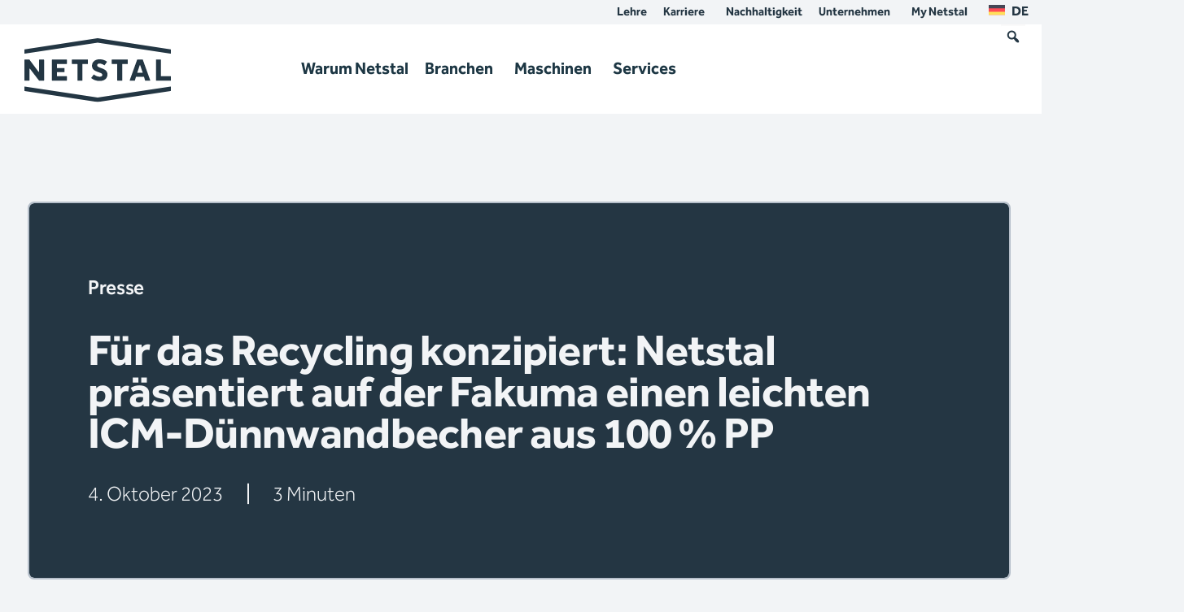

--- FILE ---
content_type: text/html; charset=UTF-8
request_url: https://www.netstal.com/presse/fuer-das-recycling-konzipiert-netstal-praesentiert-auf-der-fakuma-einen-leichten-icm-duennwandbecher-aus-100-pp/
body_size: 24749
content:
<!DOCTYPE html>
<html class="no-touch" lang="de-DE" xmlns="http://www.w3.org/1999/xhtml">
<head>
<meta http-equiv="Content-Type" content="text/html; charset=UTF-8">
<meta name="viewport" content="width=device-width, initial-scale=1">
<link rel="profile" href="http://gmpg.org/xfn/11">
<link rel="pingback" href="https://www.netstal.com/xmlrpc.php">
<title>Für das Recycling konzipiert: Netstal präsentiert auf der Fakuma einen leichten ICM-Dünnwandbecher aus 100 % PP  • NETSTAL Maschinen AG</title>
<meta name='robots' content='max-image-preview:large' />
<link rel="alternate" hreflang="en" href="https://www.netstal.com/en/presse/designed-for-recycling-netstal-presents-a-lightweight-icm-thin-wall-cup-made-of-100-pp-at-fakuma/" />
<link rel="alternate" hreflang="de" href="https://www.netstal.com/presse/fuer-das-recycling-konzipiert-netstal-praesentiert-auf-der-fakuma-einen-leichten-icm-duennwandbecher-aus-100-pp/" />
<link rel="alternate" hreflang="x-default" href="https://www.netstal.com/presse/fuer-das-recycling-konzipiert-netstal-praesentiert-auf-der-fakuma-einen-leichten-icm-duennwandbecher-aus-100-pp/" />
<script id="cookie-law-info-gcm-var-js">
var _ckyGcm = {"status":true,"default_settings":[{"analytics":"denied","advertisement":"denied","functional":"denied","necessary":"granted","ad_user_data":"denied","ad_personalization":"denied","regions":"All"}],"wait_for_update":2000,"url_passthrough":false,"ads_data_redaction":false}</script>
<script id="cookie-law-info-gcm-js" type="text/javascript" src="https://www.netstal.com/wp-content/plugins/cookie-law-info/lite/frontend/js/gcm.min.js"></script> <script id="cookieyes" type="text/javascript" src="https://cdn-cookieyes.com/client_data/38b04f154e95e8eb0969c5d6/script.js"></script><link rel='dns-prefetch' href='//www.googletagmanager.com' />
<link rel="alternate" type="application/rss+xml" title="NETSTAL Maschinen AG &raquo; Feed" href="https://www.netstal.com/feed/" />
<link rel="alternate" type="application/rss+xml" title="NETSTAL Maschinen AG &raquo; Kommentar-Feed" href="https://www.netstal.com/comments/feed/" />
<link rel="alternate" title="oEmbed (JSON)" type="application/json+oembed" href="https://www.netstal.com/wp-json/oembed/1.0/embed?url=https%3A%2F%2Fwww.netstal.com%2Fpresse%2Ffuer-das-recycling-konzipiert-netstal-praesentiert-auf-der-fakuma-einen-leichten-icm-duennwandbecher-aus-100-pp%2F" />
<link rel="alternate" title="oEmbed (XML)" type="text/xml+oembed" href="https://www.netstal.com/wp-json/oembed/1.0/embed?url=https%3A%2F%2Fwww.netstal.com%2Fpresse%2Ffuer-das-recycling-konzipiert-netstal-praesentiert-auf-der-fakuma-einen-leichten-icm-duennwandbecher-aus-100-pp%2F&#038;format=xml" />
<style id='wp-img-auto-sizes-contain-inline-css' type='text/css'>
img:is([sizes=auto i],[sizes^="auto," i]){contain-intrinsic-size:3000px 1500px}
/*# sourceURL=wp-img-auto-sizes-contain-inline-css */
</style>
<link rel='stylesheet' id='formidable-css' href='https://www.netstal.com/wp-content/plugins/formidable/css/formidableforms.css?ver=119618' type='text/css' media='all' />
<style id='wp-emoji-styles-inline-css' type='text/css'>

	img.wp-smiley, img.emoji {
		display: inline !important;
		border: none !important;
		box-shadow: none !important;
		height: 1em !important;
		width: 1em !important;
		margin: 0 0.07em !important;
		vertical-align: -0.1em !important;
		background: none !important;
		padding: 0 !important;
	}
/*# sourceURL=wp-emoji-styles-inline-css */
</style>
<link rel='stylesheet' id='wp-block-library-css' href='https://www.netstal.com/wp-includes/css/dist/block-library/style.min.css?ver=6.9' type='text/css' media='all' />
<style id='global-styles-inline-css' type='text/css'>
:root{--wp--preset--aspect-ratio--square: 1;--wp--preset--aspect-ratio--4-3: 4/3;--wp--preset--aspect-ratio--3-4: 3/4;--wp--preset--aspect-ratio--3-2: 3/2;--wp--preset--aspect-ratio--2-3: 2/3;--wp--preset--aspect-ratio--16-9: 16/9;--wp--preset--aspect-ratio--9-16: 9/16;--wp--preset--color--black: #000000;--wp--preset--color--cyan-bluish-gray: #abb8c3;--wp--preset--color--white: #ffffff;--wp--preset--color--pale-pink: #f78da7;--wp--preset--color--vivid-red: #cf2e2e;--wp--preset--color--luminous-vivid-orange: #ff6900;--wp--preset--color--luminous-vivid-amber: #fcb900;--wp--preset--color--light-green-cyan: #7bdcb5;--wp--preset--color--vivid-green-cyan: #00d084;--wp--preset--color--pale-cyan-blue: #8ed1fc;--wp--preset--color--vivid-cyan-blue: #0693e3;--wp--preset--color--vivid-purple: #9b51e0;--wp--preset--gradient--vivid-cyan-blue-to-vivid-purple: linear-gradient(135deg,rgb(6,147,227) 0%,rgb(155,81,224) 100%);--wp--preset--gradient--light-green-cyan-to-vivid-green-cyan: linear-gradient(135deg,rgb(122,220,180) 0%,rgb(0,208,130) 100%);--wp--preset--gradient--luminous-vivid-amber-to-luminous-vivid-orange: linear-gradient(135deg,rgb(252,185,0) 0%,rgb(255,105,0) 100%);--wp--preset--gradient--luminous-vivid-orange-to-vivid-red: linear-gradient(135deg,rgb(255,105,0) 0%,rgb(207,46,46) 100%);--wp--preset--gradient--very-light-gray-to-cyan-bluish-gray: linear-gradient(135deg,rgb(238,238,238) 0%,rgb(169,184,195) 100%);--wp--preset--gradient--cool-to-warm-spectrum: linear-gradient(135deg,rgb(74,234,220) 0%,rgb(151,120,209) 20%,rgb(207,42,186) 40%,rgb(238,44,130) 60%,rgb(251,105,98) 80%,rgb(254,248,76) 100%);--wp--preset--gradient--blush-light-purple: linear-gradient(135deg,rgb(255,206,236) 0%,rgb(152,150,240) 100%);--wp--preset--gradient--blush-bordeaux: linear-gradient(135deg,rgb(254,205,165) 0%,rgb(254,45,45) 50%,rgb(107,0,62) 100%);--wp--preset--gradient--luminous-dusk: linear-gradient(135deg,rgb(255,203,112) 0%,rgb(199,81,192) 50%,rgb(65,88,208) 100%);--wp--preset--gradient--pale-ocean: linear-gradient(135deg,rgb(255,245,203) 0%,rgb(182,227,212) 50%,rgb(51,167,181) 100%);--wp--preset--gradient--electric-grass: linear-gradient(135deg,rgb(202,248,128) 0%,rgb(113,206,126) 100%);--wp--preset--gradient--midnight: linear-gradient(135deg,rgb(2,3,129) 0%,rgb(40,116,252) 100%);--wp--preset--font-size--small: 13px;--wp--preset--font-size--medium: 20px;--wp--preset--font-size--large: 36px;--wp--preset--font-size--x-large: 42px;--wp--preset--spacing--20: 0.44rem;--wp--preset--spacing--30: 0.67rem;--wp--preset--spacing--40: 1rem;--wp--preset--spacing--50: 1.5rem;--wp--preset--spacing--60: 2.25rem;--wp--preset--spacing--70: 3.38rem;--wp--preset--spacing--80: 5.06rem;--wp--preset--shadow--natural: 6px 6px 9px rgba(0, 0, 0, 0.2);--wp--preset--shadow--deep: 12px 12px 50px rgba(0, 0, 0, 0.4);--wp--preset--shadow--sharp: 6px 6px 0px rgba(0, 0, 0, 0.2);--wp--preset--shadow--outlined: 6px 6px 0px -3px rgb(255, 255, 255), 6px 6px rgb(0, 0, 0);--wp--preset--shadow--crisp: 6px 6px 0px rgb(0, 0, 0);}:where(.is-layout-flex){gap: 0.5em;}:where(.is-layout-grid){gap: 0.5em;}body .is-layout-flex{display: flex;}.is-layout-flex{flex-wrap: wrap;align-items: center;}.is-layout-flex > :is(*, div){margin: 0;}body .is-layout-grid{display: grid;}.is-layout-grid > :is(*, div){margin: 0;}:where(.wp-block-columns.is-layout-flex){gap: 2em;}:where(.wp-block-columns.is-layout-grid){gap: 2em;}:where(.wp-block-post-template.is-layout-flex){gap: 1.25em;}:where(.wp-block-post-template.is-layout-grid){gap: 1.25em;}.has-black-color{color: var(--wp--preset--color--black) !important;}.has-cyan-bluish-gray-color{color: var(--wp--preset--color--cyan-bluish-gray) !important;}.has-white-color{color: var(--wp--preset--color--white) !important;}.has-pale-pink-color{color: var(--wp--preset--color--pale-pink) !important;}.has-vivid-red-color{color: var(--wp--preset--color--vivid-red) !important;}.has-luminous-vivid-orange-color{color: var(--wp--preset--color--luminous-vivid-orange) !important;}.has-luminous-vivid-amber-color{color: var(--wp--preset--color--luminous-vivid-amber) !important;}.has-light-green-cyan-color{color: var(--wp--preset--color--light-green-cyan) !important;}.has-vivid-green-cyan-color{color: var(--wp--preset--color--vivid-green-cyan) !important;}.has-pale-cyan-blue-color{color: var(--wp--preset--color--pale-cyan-blue) !important;}.has-vivid-cyan-blue-color{color: var(--wp--preset--color--vivid-cyan-blue) !important;}.has-vivid-purple-color{color: var(--wp--preset--color--vivid-purple) !important;}.has-black-background-color{background-color: var(--wp--preset--color--black) !important;}.has-cyan-bluish-gray-background-color{background-color: var(--wp--preset--color--cyan-bluish-gray) !important;}.has-white-background-color{background-color: var(--wp--preset--color--white) !important;}.has-pale-pink-background-color{background-color: var(--wp--preset--color--pale-pink) !important;}.has-vivid-red-background-color{background-color: var(--wp--preset--color--vivid-red) !important;}.has-luminous-vivid-orange-background-color{background-color: var(--wp--preset--color--luminous-vivid-orange) !important;}.has-luminous-vivid-amber-background-color{background-color: var(--wp--preset--color--luminous-vivid-amber) !important;}.has-light-green-cyan-background-color{background-color: var(--wp--preset--color--light-green-cyan) !important;}.has-vivid-green-cyan-background-color{background-color: var(--wp--preset--color--vivid-green-cyan) !important;}.has-pale-cyan-blue-background-color{background-color: var(--wp--preset--color--pale-cyan-blue) !important;}.has-vivid-cyan-blue-background-color{background-color: var(--wp--preset--color--vivid-cyan-blue) !important;}.has-vivid-purple-background-color{background-color: var(--wp--preset--color--vivid-purple) !important;}.has-black-border-color{border-color: var(--wp--preset--color--black) !important;}.has-cyan-bluish-gray-border-color{border-color: var(--wp--preset--color--cyan-bluish-gray) !important;}.has-white-border-color{border-color: var(--wp--preset--color--white) !important;}.has-pale-pink-border-color{border-color: var(--wp--preset--color--pale-pink) !important;}.has-vivid-red-border-color{border-color: var(--wp--preset--color--vivid-red) !important;}.has-luminous-vivid-orange-border-color{border-color: var(--wp--preset--color--luminous-vivid-orange) !important;}.has-luminous-vivid-amber-border-color{border-color: var(--wp--preset--color--luminous-vivid-amber) !important;}.has-light-green-cyan-border-color{border-color: var(--wp--preset--color--light-green-cyan) !important;}.has-vivid-green-cyan-border-color{border-color: var(--wp--preset--color--vivid-green-cyan) !important;}.has-pale-cyan-blue-border-color{border-color: var(--wp--preset--color--pale-cyan-blue) !important;}.has-vivid-cyan-blue-border-color{border-color: var(--wp--preset--color--vivid-cyan-blue) !important;}.has-vivid-purple-border-color{border-color: var(--wp--preset--color--vivid-purple) !important;}.has-vivid-cyan-blue-to-vivid-purple-gradient-background{background: var(--wp--preset--gradient--vivid-cyan-blue-to-vivid-purple) !important;}.has-light-green-cyan-to-vivid-green-cyan-gradient-background{background: var(--wp--preset--gradient--light-green-cyan-to-vivid-green-cyan) !important;}.has-luminous-vivid-amber-to-luminous-vivid-orange-gradient-background{background: var(--wp--preset--gradient--luminous-vivid-amber-to-luminous-vivid-orange) !important;}.has-luminous-vivid-orange-to-vivid-red-gradient-background{background: var(--wp--preset--gradient--luminous-vivid-orange-to-vivid-red) !important;}.has-very-light-gray-to-cyan-bluish-gray-gradient-background{background: var(--wp--preset--gradient--very-light-gray-to-cyan-bluish-gray) !important;}.has-cool-to-warm-spectrum-gradient-background{background: var(--wp--preset--gradient--cool-to-warm-spectrum) !important;}.has-blush-light-purple-gradient-background{background: var(--wp--preset--gradient--blush-light-purple) !important;}.has-blush-bordeaux-gradient-background{background: var(--wp--preset--gradient--blush-bordeaux) !important;}.has-luminous-dusk-gradient-background{background: var(--wp--preset--gradient--luminous-dusk) !important;}.has-pale-ocean-gradient-background{background: var(--wp--preset--gradient--pale-ocean) !important;}.has-electric-grass-gradient-background{background: var(--wp--preset--gradient--electric-grass) !important;}.has-midnight-gradient-background{background: var(--wp--preset--gradient--midnight) !important;}.has-small-font-size{font-size: var(--wp--preset--font-size--small) !important;}.has-medium-font-size{font-size: var(--wp--preset--font-size--medium) !important;}.has-large-font-size{font-size: var(--wp--preset--font-size--large) !important;}.has-x-large-font-size{font-size: var(--wp--preset--font-size--x-large) !important;}
/*# sourceURL=global-styles-inline-css */
</style>

<style id='classic-theme-styles-inline-css' type='text/css'>
/*! This file is auto-generated */
.wp-block-button__link{color:#fff;background-color:#32373c;border-radius:9999px;box-shadow:none;text-decoration:none;padding:calc(.667em + 2px) calc(1.333em + 2px);font-size:1.125em}.wp-block-file__button{background:#32373c;color:#fff;text-decoration:none}
/*# sourceURL=/wp-includes/css/classic-themes.min.css */
</style>
<link rel='stylesheet' id='uncode-privacy-css' href='https://www.netstal.com/wp-content/plugins/uncode-privacy/assets/css/uncode-privacy-public.css?ver=2.2.7' type='text/css' media='all' />
<link rel='stylesheet' id='wpml-menu-item-0-css' href='https://www.netstal.com/wp-content/plugins/sitepress-multilingual-cms/templates/language-switchers/menu-item/style.min.css?ver=1' type='text/css' media='all' />
<link rel='stylesheet' id='megamenu-css' href='https://www.netstal.com/wp-content/uploads/maxmegamenu/style_de.css?ver=05b758' type='text/css' media='all' />
<link rel='stylesheet' id='dashicons-css' href='https://www.netstal.com/wp-includes/css/dashicons.min.css?ver=6.9' type='text/css' media='all' />
<link rel='stylesheet' id='megamenu-genericons-css' href='https://www.netstal.com/wp-content/plugins/megamenu-pro/icons/genericons/genericons/genericons.css?ver=2.4.4' type='text/css' media='all' />
<link rel='stylesheet' id='megamenu-fontawesome-css' href='https://www.netstal.com/wp-content/plugins/megamenu-pro/icons/fontawesome/css/font-awesome.min.css?ver=2.4.4' type='text/css' media='all' />
<link rel='stylesheet' id='megamenu-fontawesome5-css' href='https://www.netstal.com/wp-content/plugins/megamenu-pro/icons/fontawesome5/css/all.min.css?ver=2.4.4' type='text/css' media='all' />
<link rel='stylesheet' id='megamenu-fontawesome6-css' href='https://www.netstal.com/wp-content/plugins/megamenu-pro/icons/fontawesome6/css/all.min.css?ver=2.4.4' type='text/css' media='all' />
<link rel='stylesheet' id='uncode-style-css' href='https://www.netstal.com/wp-content/themes/uncode/library/css/style.css?ver=463167159' type='text/css' media='all' />
<style id='uncode-style-inline-css' type='text/css'>

@media (min-width: 960px) {
		.limit-width { max-width: 1560px; margin: auto;}
		.menu-container:not(.grid-filters) .menu-horizontal ul.menu-smart .megamenu-block-wrapper > .vc_row[data-parent="true"].limit-width:not(.row-parent-limit) { max-width: calc(1560px - 72px); }
		}
#changer-back-color { transition: background-color 1000ms cubic-bezier(0.25, 1, 0.5, 1) !important; } #changer-back-color > div { transition: opacity 1000ms cubic-bezier(0.25, 1, 0.5, 1) !important; } body.bg-changer-init.disable-hover .main-wrapper .style-light,  body.bg-changer-init.disable-hover .main-wrapper .style-light h1,  body.bg-changer-init.disable-hover .main-wrapper .style-light h2, body.bg-changer-init.disable-hover .main-wrapper .style-light h3, body.bg-changer-init.disable-hover .main-wrapper .style-light h4, body.bg-changer-init.disable-hover .main-wrapper .style-light h5, body.bg-changer-init.disable-hover .main-wrapper .style-light h6, body.bg-changer-init.disable-hover .main-wrapper .style-light a, body.bg-changer-init.disable-hover .main-wrapper .style-dark, body.bg-changer-init.disable-hover .main-wrapper .style-dark h1, body.bg-changer-init.disable-hover .main-wrapper .style-dark h2, body.bg-changer-init.disable-hover .main-wrapper .style-dark h3, body.bg-changer-init.disable-hover .main-wrapper .style-dark h4, body.bg-changer-init.disable-hover .main-wrapper .style-dark h5, body.bg-changer-init.disable-hover .main-wrapper .style-dark h6, body.bg-changer-init.disable-hover .main-wrapper .style-dark a { transition: color 1000ms cubic-bezier(0.25, 1, 0.5, 1) !important; }
/*# sourceURL=uncode-style-inline-css */
</style>
<link rel='stylesheet' id='child-style-css' href='https://www.netstal.com/wp-content/themes/uncode-gm-child/style.css?ver=463167159' type='text/css' media='all' />
<link rel='stylesheet' id='uncode-icons-css' href='https://www.netstal.com/wp-content/themes/uncode/library/css/uncode-icons.css?ver=164917798' type='text/css' media='all' />
<link rel='stylesheet' id='uncode-custom-style-css' href='https://www.netstal.com/wp-content/themes/uncode/library/css/style-custom.css?ver=164917798' type='text/css' media='all' />
<link rel='stylesheet' id='__EPYT__style-css' href='https://www.netstal.com/wp-content/plugins/youtube-embed-plus/styles/ytprefs.min.css?ver=14.2.4' type='text/css' media='all' />
<style id='__EPYT__style-inline-css' type='text/css'>

                .epyt-gallery-thumb {
                        width: 33.333%;
                }
                
/*# sourceURL=__EPYT__style-inline-css */
</style>
<script type="text/javascript" id="wpml-cookie-js-extra">
/* <![CDATA[ */
var wpml_cookies = {"wp-wpml_current_language":{"value":"de","expires":1,"path":"/"}};
var wpml_cookies = {"wp-wpml_current_language":{"value":"de","expires":1,"path":"/"}};
//# sourceURL=wpml-cookie-js-extra
/* ]]> */
</script>
<script type="text/javascript" src="https://www.netstal.com/wp-content/plugins/sitepress-multilingual-cms/res/js/cookies/language-cookie.js?ver=486900" id="wpml-cookie-js" defer="defer" data-wp-strategy="defer"></script>
<script type="text/javascript" src="https://www.netstal.com/wp-includes/js/jquery/jquery.min.js?ver=3.7.1" id="jquery-core-js"></script>
<script type="text/javascript" src="https://www.netstal.com/wp-includes/js/jquery/jquery-migrate.min.js?ver=3.4.1" id="jquery-migrate-js"></script>
<script type="text/javascript" id="support-wp-matomo-js-before">
/* <![CDATA[ */
const supportWpMatomo = {"hostTrimmed":"https:\/\/statistik.pr24.ch","matomoId":"297"}
//# sourceURL=support-wp-matomo-js-before
/* ]]> */
</script>
<script type="text/javascript" src="https://www.netstal.com/wp-content/plugins/support-wp/assets/js/matomo.js?ver=80" id="support-wp-matomo-js" async="async" data-wp-strategy="async"></script>
<script type="text/javascript" id="uncode-init-js-extra">
/* <![CDATA[ */
var SiteParameters = {"days":"days","hours":"hours","minutes":"Minuten","seconds":"seconds","constant_scroll":"on","scroll_speed":"2","parallax_factor":"0.25","loading":"Loading\u2026","slide_name":"slide","slide_footer":"footer","ajax_url":"https://www.netstal.com/wp-admin/admin-ajax.php","nonce_adaptive_images":"44eece6db4","nonce_srcset_async":"425183a289","enable_debug":"","block_mobile_videos":"","is_frontend_editor":"","main_width":["1556","px"],"mobile_parallax_allowed":"","listen_for_screen_update":"1","wireframes_plugin_active":"1","sticky_elements":"off","resize_quality":"90","register_metadata":"","bg_changer_time":"1000","update_wc_fragments":"1","optimize_shortpixel_image":"","menu_mobile_offcanvas_gap":"45","custom_cursor_selector":"[href], .trigger-overlay, .owl-next, .owl-prev, .owl-dot, input[type=\"submit\"], input[type=\"checkbox\"], button[type=\"submit\"], a[class^=\"ilightbox\"], .ilightbox-thumbnail, .ilightbox-prev, .ilightbox-next, .overlay-close, .unmodal-close, .qty-inset \u003E span, .share-button li, .uncode-post-titles .tmb.tmb-click-area, .btn-link, .tmb-click-row .t-inside, .lg-outer button, .lg-thumb img, a[data-lbox], .uncode-close-offcanvas-overlay, .uncode-nav-next, .uncode-nav-prev, .uncode-nav-index, .unmenu-title","mobile_parallax_animation":"","lbox_enhanced":"1","native_media_player":"","vimeoPlayerParams":"?autoplay=0","ajax_filter_key_search":"key","ajax_filter_key_unfilter":"unfilter","index_pagination_disable_scroll":"","index_pagination_scroll_to":"","uncode_wc_popup_cart_qty":"","disable_hover_hack":"","uncode_nocookie":"","menuHideOnClick":"1","menuShowOnClick":"","smoothScroll":"off","smoothScrollDisableHover":"","smoothScrollQuery":"960","uncode_force_onepage_dots":"","uncode_smooth_scroll_safe":"","uncode_lb_add_galleries":", .gallery","uncode_lb_add_items":", .gallery .gallery-item a","uncode_prev_label":"Previous","uncode_next_label":"Next","uncode_slide_label":"Slide","uncode_share_label":"Share on %","uncode_has_ligatures":"","uncode_is_accessible":"","uncode_carousel_itemSelector":"*:not(.hidden)","uncode_limit_width":"1560px"};
//# sourceURL=uncode-init-js-extra
/* ]]> */
</script>
<script type="text/javascript" src="https://www.netstal.com/wp-content/themes/uncode/library/js/init.js?ver=164917798" id="uncode-init-js"></script>

<!-- Google Tag (gtac.js) durch Site-Kit hinzugefügt -->
<!-- Von Site Kit hinzugefügtes Google-Analytics-Snippet -->
<script type="text/javascript" src="https://www.googletagmanager.com/gtag/js?id=G-Y4ZY6M1PHW" id="google_gtagjs-js" async></script>
<script type="text/javascript" id="google_gtagjs-js-after">
/* <![CDATA[ */
window.dataLayer = window.dataLayer || [];function gtag(){dataLayer.push(arguments);}
gtag("set","linker",{"domains":["www.netstal.com"]});
gtag("js", new Date());
gtag("set", "developer_id.dZTNiMT", true);
gtag("config", "G-Y4ZY6M1PHW");
 window._googlesitekit = window._googlesitekit || {}; window._googlesitekit.throttledEvents = []; window._googlesitekit.gtagEvent = (name, data) => { var key = JSON.stringify( { name, data } ); if ( !! window._googlesitekit.throttledEvents[ key ] ) { return; } window._googlesitekit.throttledEvents[ key ] = true; setTimeout( () => { delete window._googlesitekit.throttledEvents[ key ]; }, 5 ); gtag( "event", name, { ...data, event_source: "site-kit" } ); }; 
//# sourceURL=google_gtagjs-js-after
/* ]]> */
</script>
<script type="text/javascript" id="__ytprefs__-js-extra">
/* <![CDATA[ */
var _EPYT_ = {"ajaxurl":"https://www.netstal.com/wp-admin/admin-ajax.php","security":"3e3b63b857","gallery_scrolloffset":"20","eppathtoscripts":"https://www.netstal.com/wp-content/plugins/youtube-embed-plus/scripts/","eppath":"https://www.netstal.com/wp-content/plugins/youtube-embed-plus/","epresponsiveselector":"[\"iframe.__youtube_prefs__\"]","epdovol":"1","version":"14.2.4","evselector":"iframe.__youtube_prefs__[src], iframe[src*=\"youtube.com/embed/\"], iframe[src*=\"youtube-nocookie.com/embed/\"]","ajax_compat":"","maxres_facade":"eager","ytapi_load":"light","pause_others":"","stopMobileBuffer":"1","facade_mode":"","not_live_on_channel":""};
//# sourceURL=__ytprefs__-js-extra
/* ]]> */
</script>
<script type="text/javascript" src="https://www.netstal.com/wp-content/plugins/youtube-embed-plus/scripts/ytprefs.min.js?ver=14.2.4" id="__ytprefs__-js"></script>
<script type="text/javascript" src="https://www.netstal.com/wp-content/plugins/youtube-embed-plus/scripts/jquery.cookie.min.js?ver=14.2.4" id="__jquery_cookie__-js"></script>
<script></script><link rel="https://api.w.org/" href="https://www.netstal.com/wp-json/" /><link rel="alternate" title="JSON" type="application/json" href="https://www.netstal.com/wp-json/wp/v2/presse/13208" /><link rel="EditURI" type="application/rsd+xml" title="RSD" href="https://www.netstal.com/xmlrpc.php?rsd" />
<meta name="generator" content="WordPress 6.9" />
<link rel='shortlink' href='https://www.netstal.com/?p=13208' />
<meta name="generator" content="WPML ver:4.8.6 stt:1,3,27,2;" />
<meta name="generator" content="Site Kit by Google 1.170.0" /><meta name="pulsetic" value="up"><script type='text/javascript' src='//use.typekit.com/hhw7zoj.js'></script>
<script type='text/javascript'>try{Typekit.load();}catch(e){}</script>
<script>document.documentElement.className += " js";</script>
<!-- SEO meta tags powered by SmartCrawl https://wpmudev.com/project/smartcrawl-wordpress-seo/ -->
<link rel="canonical" href="https://www.netstal.com/presse/fuer-das-recycling-konzipiert-netstal-praesentiert-auf-der-fakuma-einen-leichten-icm-duennwandbecher-aus-100-pp/" />
<meta name="description" content="Auf der Fakuma produziert Netstal (Halle B3, Stand 3119) im Spritzprägeverfahren eine für die Kreislaufwirtschaft optimierte Dünnwandverpackung. Weiteres Hi ..." />
<script type="application/ld+json">{"@context":"https:\/\/schema.org","@graph":[{"@type":"Organization","@id":"https:\/\/www.netstal.com\/#schema-publishing-organization","url":"https:\/\/www.netstal.com","name":"NETSTAL Maschinen AG"},{"@type":"WebSite","@id":"https:\/\/www.netstal.com\/#schema-website","url":"https:\/\/www.netstal.com","name":"Netstal Spritzgiessmaschinen","encoding":"UTF-8","potentialAction":{"@type":"SearchAction","target":"https:\/\/www.netstal.com\/search\/{search_term_string}\/","query-input":"required name=search_term_string"}},{"@type":"BreadcrumbList","@id":"https:\/\/www.netstal.com\/presse\/fuer-das-recycling-konzipiert-netstal-praesentiert-auf-der-fakuma-einen-leichten-icm-duennwandbecher-aus-100-pp?page&presse=fuer-das-recycling-konzipiert-netstal-praesentiert-auf-der-fakuma-einen-leichten-icm-duennwandbecher-aus-100-pp&post_type=presse&name=fuer-das-recycling-konzipiert-netstal-praesentiert-auf-der-fakuma-einen-leichten-icm-duennwandbecher-aus-100-pp\/#breadcrumb","itemListElement":[{"@type":"ListItem","position":1,"name":"Home","item":"https:\/\/www.netstal.com"},{"@type":"ListItem","position":2,"name":"F\u00fcr das Recycling konzipiert: Netstal pr\u00e4sentiert auf der Fakuma einen leichten ICM-D\u00fcnnwandbecher aus 100 % PP"}]},{"@type":"Person","@id":"https:\/\/www.netstal.com\/author\/michaelbirchler\/#schema-author","name":"Michael Birchler","url":"https:\/\/www.netstal.com\/author\/michaelbirchler\/"}]}</script>
<meta property="og:type" content="article" />
<meta property="og:url" content="https://www.netstal.com/presse/fuer-das-recycling-konzipiert-netstal-praesentiert-auf-der-fakuma-einen-leichten-icm-duennwandbecher-aus-100-pp/" />
<meta property="og:title" content="Für das Recycling konzipiert: Netstal präsentiert auf der Fakuma einen leichten ICM-Dünnwandbecher aus 100 % PP • NETSTAL Maschinen AG" />
<meta property="og:description" content="Auf der Fakuma produziert Netstal (Halle B3, Stand 3119) im Spritzprägeverfahren eine für die Kreislaufwirtschaft optimierte Dünnwandverpackung. Weiteres Hi ..." />
<meta property="og:image" content="https://www.netstal.com/wp-content/uploads/2023/10/NET_PM_Fakuma_image1.png" />
<meta property="og:image:width" content="1920" />
<meta property="og:image:height" content="1440" />
<meta property="article:published_time" content="2023-10-04T14:23:05" />
<meta property="article:author" content="Michael Birchler" />
<meta name="twitter:card" content="summary_large_image" />
<meta name="twitter:title" content="Für das Recycling konzipiert: Netstal präsentiert auf der Fakuma einen leichten ICM-Dünnwandbecher aus 100 % PP • NETSTAL Maschinen AG" />
<meta name="twitter:description" content="Auf der Fakuma produziert Netstal (Halle B3, Stand 3119) im Spritzprägeverfahren eine für die Kreislaufwirtschaft optimierte Dünnwandverpackung. Weiteres Hi ..." />
<meta name="twitter:image" content="https://www.netstal.com/wp-content/uploads/2023/10/NET_PM_Fakuma_image1.png" />
<!-- /SEO -->
<!-- start Simple Custom CSS and JS -->
<style type="text/css">
/* Alle Standorte ausblenden  DE */
.t-entry-category-285 {
    display: none !important;
}
/* EN */
.t-entry-category-286 {
    display: none !important;
}

/* Länder-Links nicht klickbar machen */
.t-entry-category a {
    pointer-events: none; 
    cursor: default;     
    color: inherit;
    text-decoration: none;
	
}
/* Alle Kommas nach den Ländern ausblenden */
.cat-comma {
    display: none !important;
}

.t-entry-meta .t-entry-category-273 a::after,
.t-entry-meta .t-entry-category-277 a::after,
.t-entry-meta .t-entry-category-284 a::after,
.t-entry-meta .t-entry-category-272 a::after {
    content: " | ";
    margin-right: 0.2em; 
}


</style>
<!-- end Simple Custom CSS and JS -->
<!-- start Simple Custom CSS and JS -->
<style type="text/css">
/* neu (ohne klasse, wird generell angewendet) */
body .uncol.style-light .icon-box a.btn-default.btn-outline.custom-link:hover {
	background-color:#BAD15E !important;
}

body .uncol.style-light .icon-box a.btn-default.btn-outline.custom-link:hover {
	background-color:#BAD15E !important;
}

/* alt */
body .icon-box.icon-box-flex .icon-media {
	display:flex;
	align-items:center;
	justify-content:center;
}
body .icon-box.icon-box-flex .icon-media img {
	max-width:60%;
}
</style>
<!-- end Simple Custom CSS and JS -->
<!-- start Simple Custom CSS and JS -->
<style type="text/css">
/* Add your CSS code here.

For example:
.example {
    color: red;
}

For brushing up on your CSS knowledge, check out http://www.w3schools.com/css/css_syntax.asp

End of comment */ 

.wpcf7 span.wpcf7-not-valid-tip {
    color: #dc3232 !important;
	font-size: 18px;
}


</style>
<!-- end Simple Custom CSS and JS -->
<!-- start Simple Custom CSS and JS -->
<style type="text/css">
/* Add your CSS code here.

For example:
.example {
    color: red;
}

For brushing up on your CSS knowledge, check out http://www.w3schools.com/css/css_syntax.asp

End of comment */ 

.technical-data table {
    border-collapse: collapse;
    width: 100%;
    border: none;
    font-size:18px;
    font-weight:300;
}

.technical-data td {
    border: none;
    padding: 2px 8px; /* Adjust as per your requirements */
    font-size:18px;
    font-weight:300;
}

.technical-data tr {
    border: none;
    font-size:18px;
    font-weight:300;
}

img.attachment-full.size-full {
    border-radius: 50%;         
    border: 4px solid #b6bfca;
}
</style>
<!-- end Simple Custom CSS and JS -->
<!-- start Simple Custom CSS and JS -->
<style type="text/css">
/* To change the colours of svg inserted via img I use the following tool, which automatically generates the filters for me to apply

https://codepen.io/sosuke/pen/Pjoqqp */ 

.netstalblue img {
	filter: invert(18%) sepia(15%) saturate(1119%) hue-rotate(162deg) brightness(98%) contrast(95%);
}

.netstalgray img {
	filter: invert(90%) sepia(4%) saturate(101%) hue-rotate(170deg) brightness(108%) contrast(95%);
}

img.netstalgray.customsize {
	filter: invert(90%) sepia(4%) saturate(101%) hue-rotate(170deg) brightness(108%) contrast(95%);
}

img.netstalblue.customsize {
	filter: invert(18%) sepia(15%) saturate(1119%) hue-rotate(162deg) brightness(98%) contrast(95%);
}

@media (max-width: 569px) {
	img.netstalgray.customsize {
	filter: invert(18%) sepia(15%) saturate(1119%) hue-rotate(162deg) brightness(98%) contrast(95%);
	}
}

.customsize{
	width: 24px;
    height: 24px;
    display: inline-block;
    float: left; 
    margin-right: 10px;
}

.mediumicon img {
	width:96px !important;
}

</style>
<!-- end Simple Custom CSS and JS -->
<!-- start Simple Custom CSS and JS -->
<style type="text/css">
/* Add your CSS code here.

For example:
.example {
    color: red;
}

For brushing up on your CSS knowledge, check out http://www.w3schools.com/css/css_syntax.asp

End of comment */ 

span.author-info {
  color: currentColor;
  display: inline-block;  /* For IE11/ MS Edge bug */
  pointer-events: none;
  text-decoration: none;
}

.author-profile .contact-methods {
    margin-top: 12px;
}
</style>
<!-- end Simple Custom CSS and JS -->
<!-- start Simple Custom CSS and JS -->
<style type="text/css">
/* Set font weight to 600 for menu items and sub menu items */
.gm-main-menu-wrapper .gm-navbar-nav > li > .gm-anchor,
.gm-main-menu-wrapper .gm-menu-item__link,
.top_menu,
.gm-toolbar-nav-container ul ul .gm-menu-item__link {
    font-weight: 700;
}

/* Remove border and text-decoration from search button */
button.gm-search-btn {
    border: none !important;
    text-decoration: none !important;
}

/* Set border radius to 0 for various button and input types, excluding certain classes */
body.uncode-btn-round .btn:not(.btn-default-shape):not(.btn-square):not(.btn-circle), 
body.uncode-btn-round input[type="submit"]:not(.btn-default-shape):not(.btn-square):not(.btn-circle), 
body.uncode-btn-round input[type="reset"]:not(.btn-default-shape):not(.btn-square):not(.btn-circle), 
body.uncode-btn-round button[type="submit"]:not(.btn-default-shape):not(.btn-square):not(.btn-circle) {
    border-radius: 0 !important;
}

/* Set font size for top menu */
.top_menu {
    font-size: 16px !important;
}

/* Set line height for sub-menu links */
.gm-toolbar-nav-container ul ul a {
    line-height: 200%;
}

/* Set styling for toolbar navigation container */
.gm-navbar .gm-toolbar {
    z-index: revert;
}

.gm-navbar .gm-toolbar {
    background: #f2f4f5;
}


/* Set position for sub-menu */
.gm-toolbar-nav-container ul ul {
    bottom: 0;
    right: 0;
    left: inherit;
}

/* Set background color for a specific class combination */
.wpb_column.pos-top.pos-center.align_left.column_parent.col-lg-2.boomapps_vccolumn.single-internal-gutter {
    background-color: #F2F4F5;
}

/* Set background color for hover state of the same class combination */
.hoverGray.wpb_column.pos-top.pos-center.align_left.column_parent.col-lg-2.boomapps_vccolumn.single-internal-gutter:hover {
    background-color: rgba(182, 191, 202, 1);
}

.wpb_column.pos-top.pos-center.align_center.column_parent.col-lg-2.hoverGray.single-internal-gutter:hover
 {
    background-color: rgba(182, 191, 202, 1);
}

.wpb_column.pos-top.pos-center.align_left.column_parent.col-lg-2.hoverGray.single-internal-gutter:hover {
	background-color: rgba(182, 191, 202, 1);
}


.btn-color-xsdn:not(.btn-hover-nobg):not(.icon-animated):hover{
	background-color: white !important;
}
/* Set icon size for the menu icons */
.menu_icons img {
    transform: scale(0.8);
}

.menu_iconsservices img {
    /*transform: scale(3);*/
	width:60%;
	position:relative;
    top: 25px;
	clear:both;
}

/* Icon Box Items inside Main Navigation */
#gm-main-menu .fa-stack.fa-rounded.custom-link
 {
    border-radius: 10em !important;
    width: 128px !important;
    height: 128px !important;
}

/* Set hover color for h4 link in #row-unique-0, #row-unique-1 and #row-unique-2 */
#row-unique-0 h4 > a:hover,
#row-unique-1 h4 > a:hover,
#row-unique-2 h4 > a:hover{ 
    color: #243643;
}

/* Set visibility for .noVisible class */
.noVisible {
    visibility: hidden;
}

/* Set background color for current menu item */
gm-main-menu-wrapper .gm-navbar-nav > li.current-menu-item {
    background-color: #B6BFCA !important;
}

/* Set background color for various active/hover states of menu items on screens 1280px and wider */
@media (min-width: 1280px) {
    .gm-main-menu-wrapper .gm-navbar-nav > li.current-menu-ancestor, 
    .gm-main-menu-wrapper .gm-navbar-nav > li.current-page-ancestor, 
    .gm-main-menu-wrapper .gm-navbar-nav > li.current-menu-parent, 
    .gm-main-menu-wrapper .gm-navbar-nav > li.current-menu-item, 
    .gm-main-menu-wrapper .gm-navbar-nav > .menu-item.gm-open, 
    .gm-main-menu-wrapper .gm-navbar-nav > .menu-item:hover {
        background-color: #B6BFCA;
    }
}

/* Set a custom content before fullscreen search bar on screens wider than 1280px */
@media (min-width: 1280px) {
.gm-search.fullscreen:before {
    font-weight: bold;
    color: #243643;
    /*content: "Search ";*/
    position: absolute;
    right: 56px;
	}
}
</style>
<!-- end Simple Custom CSS and JS -->
<!-- start Simple Custom CSS and JS -->
<style type="text/css">
/* hide the recaptcha badge on all pages */
.grecaptcha-badge {
	visibility: hidden;
}

/*Remove share button for X, Pinterest, Gplus and Xing*/
.share-button.share-inline .social.top li.social-twitter,
.share-button.share-inline .social.top li.social-gplus,
.share-button.share-inline .social.top li.social-pinterest,
.share-button.share-inline .social.top li.social-xing {
display: none !important;
}


:not(.tmb-post):not(.tmb-title):not(.tmb-table).tmb .t-entry > *:not(hr):not(.spacer) {
    margin: 0px 0px 0px 0px;
}

/*Mobile filter background opacity and background color*/
#ajax_sidebar_overlay {
    background-color: #b6bfca;
}

body:not(.ajax-hide-filters) #ajax_sidebar_overlay {
	opacity: 0.95;
}

/* Sets the body to be an inline block and breaks long words to fit the container. */
body {
    display: inline-block;
    word-wrap: break-word;
}

/* Set font weight for different types of links */
.style-light a, .style-dark a, .tmb a.tmb-term-evidence {
    font-weight: 600;
}

/* Set color for light style links */
.style-light a {
    color: #243643;
}

/* Set color, background color and border color for scroll to top button and light style button on hover */
.footer-scroll-top.footer-scroll-circle i, 
.style-light .btn-default.btn-flat:hover {
    color: #243643 !important;
    background-color: #bad15e !important;
    border-color: #bad15e !important;
}

/* Set font weight for FontAwesome icons */
.fa {
    font-weight: 700 !important;
}

/* Set content for FontAwesome angle-up icon */
.fa-angle-up:before {
    content: "\f0de";
}

/* Set line height for scroll to top icon */
.footer-scroll-top i {
    line-height: 2.2em;
}

/* Set position for scroll to top icon */
.footer-scroll-top {
   bottom: 100px;
}

/* Set margin and border color for HR separator */
hr.separator-break.separator-accent {
    margin: 0;
    border-color: #243643 !important;
}

/* Remove margin for H4 headings in .noMargin */
.noMargin h4.h4 {
    margin: 0;
}

/* On small screens, remove top padding for logged-in users */
@media (max-width: 569px){
    body.logged-in.admin-bar {
        padding-top: 0 !important;
    }
}

/* On medium screens, hide toolbar navigation container */
@media (max-width: 1279px){
    .gm-toolbar-nav-container {
        display: none !important;
    }
}

/* Set styling for previous and next buttons in Owl carousel */
.owl-prev .owl-nav-container, 
.owl-next .owl-nav-container {
    height: 32px;
    width: 32px;
    top: -44px;
    background-color: #B6BFCA !important;
    border-color: #B6BFCA !important;
    position: relative;
    cursor: pointer;
    text-align: center;
    border-radius: 36px !important;
    background-clip: padding-box !important;
}

/* Set styling for hover state of previous and next buttons in Owl carousel */
.owl-prev .owl-nav-container:hover, 
.owl-next .owl-nav-container:hover {
    background-color: #BAD15E !important;
    border-color: #BAD15E !important;
}

/* Set font size and position for icons in Owl carousel buttons */
.owl-prev i, 
.owl-next i {
    font-size: 21px;
    position: relative;
    top: 2px;
}

/* Set position for Owl carousel next and prev buttons */
.owl-next  {
    right: 48px;
}
.owl-prev {
    left:48px;
}

/* Set styling for Owl carousel dots */
.owl-dots .owl-dot span {
    width: 16px;
    height: 16px;
    border-radius: 4px;
}

/* Set background for Owl carousel dots when inside */
.owl-dots-inside .owl-dots .owl-dot span {
    background:#BAD15E;
    box-shadow:none;
}

/* Set padding for buttons */
.btn {
    padding: 16px 32px !important;
}

/* Set border for thumbnail inside elements in light style, bordered, no background thumbnail */
.tmb-light.tmb-bordered.tmb-no-bg.tmb > .t-inside .t-entry-visual {
    border: 8px solid #B6BFCA;
}

/* Set font size for thumbnail entry meta span */
.tmb .t-entry p.t-entry-meta span {
    font-size: 16px;
}

/* Set color for thumbnail term evidence link when not bordered cat */
.tmb a.tmb-term-evidence:not(.bordered-cat) {
    color: #243643 !important;
}

/* Set font size and weight for thumbnail term evidence link */
.tmb a.tmb-term-evidence {
    font-size:12px;
    font-weight:700;
}

/* Specifies square list-style for specific ul elements */
.post-content ul:not(.no-list):not(.navigation):not(.pagination):not(.term-filters-list):not(.uncode-woocommerce-sorting-dropdown) {
    list-style: square;
}

/* Colors markers in lists */
::marker {
    color:#BAD15E;
}

/* Defines the hover state for certain .btn-default elements in dark style */
.style-dark .btn-default:not(.btn-hover-nobg):not(.icon-animated):hover {
    color: #243643 !important;
    background-color: #BAD15E !important;
    border-color: #BAD15E !important;
}

/* Styles selected dots in onepage-pagination for non-touch devices */
.no-touch .onepage-pagination a.is-selected .cd-dot {
    background-color: #BAD15E;
    transform: scale(1.6);
    box-shadow: none;
}

/* Styles all dots in onepage-pagination for non-touch devices */
.no-touch .onepage-pagination .cd-dot {
    transition: all 100ms ease-out;
    width: 16px;
    height: 16px;
    background-color: #B6BFCA;
    display: inline-block;
    -webkit-backface-visibility: visible;
    transition: all 100ms ease-in-out;
    border-radius: 0;
    box-shadow: none;
    transform: scale(1);
}

/* Styles the hover state for dots in onepage-pagination for non-touch devices */
.no-touch .onepage-pagination span.cd-dot-cont:hover .cd-dot {
    background-color: #B6BFCA;
    transform: scale(1.3);
    border: none;
    box-shadow: none;
}

/* Defines padding for a specific class of rows */
.row.col-double-gutter.single-top-padding.quad-bottom-padding.single-h-padding.row-child.limit-width {
    padding-bottom: 64px;
}

/* Sets the line-height for paragraph elements */
p {
    line-height: 1.55;
}

/* Defines padding for counter elements and prefixes */
span.uncode-counter.counter.counter-init.started,
span.counter-prefix{
    padding-right: 4px;
}

/* Sets font properties for certain anchor elements in grid filters */
.grid-filters ul.menu-smart a:not(.social-menu-link), .grid-filters .mobile-toggle-trigger:not(.social-menu-link) {
    font-weight: 600;
    font-size: 20px;
}

/* Defines the hover and focus state for certain anchor elements in isotope filters */
.isotope-filters.menu-light .menu-smart a:hover, .isotope-filters.menu-light .menu-smart a:focus {
    color: #BAD15E;
}

/* Removes padding for certain elements in .uncode-single-media for non-Firefox browsers */
html:not(.firefox) .uncode-single-media .tmb-bordered .t-entry-visual-tc {
    padding: 0;
}

/* Styles background, border, and border radius for a range of input, select, and textarea elements in .input-background classes within .style-light and .style-dark */
.style-light .input-background input[type="text"], .style-dark .style-light .input-background input[type="text"], /* and all the other selectors */ {
    background-color: #f7f7f7 !important;
    border: 2px solid #243643;
    border-radius: 8px;
}

/* Styles color, background color, and border color for a specific class of wpcf7-form-control inputs */
input.wpcf7-form-control.has-spinner.wpcf7-submit.custom-link {
    color: #ffffff !important;
    background-color: #243643 !important;
    border-color: #243643 !important;
}

/* Styles hover state color, background color, and border color for the same class of inputs */
input.wpcf7-form-control.has-spinner.wpcf7-submit.custom-link:hover {
    color: #243643 !important;
    background-color: #bad15e !important;
    border-color: #bad15e !important;
}

/* Styles hover state color, background color, and border color for .btn-default.btn-flat within several class selectors */
.style-light .btn-default.btn-flat:hover, .style-dark .style-light .btn-default.btn-flat:hover, /* and the other selectors */ {
    color: #243643 !important;
    background-color: #bad15e !important;
    border-color: #bad15e !important;
}

/* Removes margin from certain elements within .tmb .t-entry, excluding .tmb-post, .tmb-title, .tmb-table, hr, and .spacer */
.noMargin :not(.tmb-post):not(.tmb-title):not(.tmb-table).tmb .t-entry > *:not(hr):not(.spacer) {
    margin: 0;
}

/* Sets height for .column_parent within .row-header without a data-height-ratio attribute at max screen width of 959px */
@media (max-width: 959px){
.header-wrapper .row-header:not([data-height-ratio]) .column_parent {
    height: 100% !important;
}}

/* Preserves line breaks and wraps text for span within .nav-tabs > li > a */
.nav-tabs > li > a span {
    white-space: pre-line;
    white-space-collapse: preserve-breaks;
    text-wrap: wrap;
}

/* Sets line-height for .nav-tabs > li > a */
.nav-tabs > li > a {
    line-height: 1.25;
}

/* Schulung Style */
.vc_custom_heading_wrap.lessEmptySpace {
    margin-top: 8px !important;
}

/* Responsive text Start */
body, p, li, dt, dd, dl, address, label, pre, code, .nav-tabs .tab-excerpt {
    font-size: 20px !important;
}

.text-lead, .text-lead > *, .nav-tabs .tab-excerpt.text-lead,
.module-text-lead, .module-text-lead > *, .module-text-lead p, .module-text-lead li, 
.module-text-lead dt, .module-text-lead dd, .module-text-lead dl, 
.module-text-lead address, .module-text-lead label, .module-text-lead small, 
.uncode-wc-module.text-lead pre, .module-text-lead code {
    font-size: 82px !important;
}

.text-small, .text-small > *, .nav-tabs .tab-excerpt.text-small,
.module-text-small, .module-text-small > *, .module-text-small p, 
.module-text-small li, .module-text-small dt, .module-text-small dd, 
.module-text-small dl, .module-text-small address, .module-text-small label, 
.module-text-small small, .uncode-wc-module.text-small pre, .module-text-small code {
    font-size: 14px !important;
}

h1:not([class*="fontsize-"]), .h1:not([class*="fontsize-"]) {
    font-size: 54px !important;
}
h2:not([class*="fontsize-"]), .h2:not([class*="fontsize-"]) {
    font-size: 28px !important;
}
h3:not([class*="fontsize-"]), .h3:not([class*="fontsize-"]) {
    font-size: 24px !important;
}
h4:not([class*="fontsize-"]), .h4:not([class*="fontsize-"]) {
    font-size: 20px !important;
}
h5:not([class*="fontsize-"]), .h5:not([class*="fontsize-"]) {
    font-size: 16px !important;
}
h6:not([class*="fontsize-"]), .h6:not([class*="fontsize-"]) {
    font-size: 14px !important;
}

@media (max-width: 1499px) {
    .uncode-slider .text-lead > *, .uncode-slider .text-small > * {
        font-size: 72px !important;
    }
}

@media (max-width: 959px) {
    .uncode-slider .text-lead > * {
        font-size: 54px !important;
    }
    .uncode-slider .text-small > * {
        font-size: 14px !important;
    }
    
    h1:not([class*="fontsize-"]), .h1:not([class*="fontsize-"]) {
        font-size: 38px !important;
    }
    h2:not([class*="fontsize-"]), .h2:not([class*="fontsize-"]) {
        font-size: 30px !important;
    }
    h3:not([class*="fontsize-"]), .h3:not([class*="fontsize-"]) {
        font-size: 26px !important;
    }
    h4:not([class*="fontsize-"]), .h4:not([class*="fontsize-"]) {
        font-size: 20px !important;
    }
    h5:not([class*="fontsize-"]), .h5:not([class*="fontsize-"]) {
        font-size: 16px !important;
    }
    h6:not([class*="fontsize-"]), .h6:not([class*="fontsize-"]) {
        font-size: 14px !important;
    }
}

@media (max-width: 569px) {
    h1:not([class*="fontsize-"]), .h1:not([class*="fontsize-"]) {
        font-size: 38px !important;
    }
}

@media (max-width: 320px) {
    h1:not([class*="fontsize-"]), .h1:not([class*="fontsize-"]) {
        font-size: 32px !important;
    }
    h2:not([class*="fontsize-"]), .h2:not([class*="fontsize-"]) {
        font-size: 26px !important;
    }
    h3:not([class*="fontsize-"]), .h3:not([class*="fontsize-"]) {
        font-size: 22px !important;
    }
    h4:not([class*="fontsize-"]), .h4:not([class*="fontsize-"]) {
        font-size: 18px !important;
    }
    h5:not([class*="fontsize-"]), .h5:not([class*="fontsize-"]) {
        font-size: 14px !important;
    }
    h6:not([class*="fontsize-"]), .h6:not([class*="fontsize-"]) {
        font-size: 12px !important;
    }
}
/*Responsive text End*/

/* Overwrite font-weight 100 with 300 */
.font-weight-100, .font-weight-100 *:not(strong):not(b), .btn-custom-typo.font-weight-100 {
    font-weight: 300 !important;
}

/*Style for the Custom Field Department*/
.t-entry-cf-detail-169099 {
    font-weight: 700;
    font-size: 22px;
}

/* Media slider dots Start*/
.style-light .ui-bg-dots, .style-dark .style-light .ui-bg-dots, .style-light .owl-dots-outside .owl-dots .owl-dot span, .style-dark .style-light .owl-dots-outside .owl-dots .owl-dot span {
    background-color: #bad15e;
}

.owl-dots-outside .owl-dots .owl-dot span {
    width: 16px;
    height: 16px;
}
/* Media slider dots End*/

/* Language menu font weight*/
span.wpml-ls-native {
    font-weight:700;
	font-size:16px;
}

/* Language menu size*/
li#menu-item-wpml-ls-4-en,
li#menu-item-wpml-ls-4-de {
    width: auto;
    float: right;
    clear: both;
}

/* Language menu position*/
ul .wpml-ls-menu-item a {
    justify-content: flex-end;
}

/* At screen widths of 1279px or less, the div with id 'gm-toolbar' is hidden and does not receive pointer events */
@media (max-width: 1279px){
div#gm-toolbar {
    display: none;
    visibility: hidden;
    pointer-events: none;
}}

/* The .wpml-ls-statics-shortcode_actions.wpml-ls.wpml-ls-legacy-list-horizontal class is hidden */
.wpml-ls-statics-shortcode_actions.wpml-ls.wpml-ls-legacy-list-horizontal {
    display: none;
    visibility: hidden;
}

/*People and location Content block Tabs style*/
.tab-scrolling .vc_tta-tabs-scroller.tab-switch {
	padding: 32px 0 8px 4px !important;
}

.tab-scrolling .vc_tta-tabs-container {
    margin-top: -30px !important;
    overflow: visible;
}

/*Buttons border radius*/
body.uncode-btn-round .btn:not(.btn-default-shape):not(.btn-square):not(.btn-circle), body.uncode-btn-round input[type="submit"]:not(.btn-default-shape):not(.btn-square):not(.btn-circle), body.uncode-btn-round input[type="reset"]:not(.btn-default-shape):not(.btn-square):not(.btn-circle), body.uncode-btn-round button[type="submit"]:not(.btn-default-shape):not(.btn-square):not(.btn-circle) {
    border-radius: 4px !important;
}

.btn-default:not(.icon-automatic-video), .btn-default-shape {
    border-radius: 4px;
}

span.category-info {
  pointer-events: none;
}

</style>
<!-- end Simple Custom CSS and JS -->
<link rel="icon" href="https://www.netstal.com/wp-content/uploads/2023/08/cropped-cropped-Favicon-32x32.png" sizes="32x32" />
<link rel="icon" href="https://www.netstal.com/wp-content/uploads/2023/08/cropped-cropped-Favicon-192x192.png" sizes="192x192" />
<link rel="apple-touch-icon" href="https://www.netstal.com/wp-content/uploads/2023/08/cropped-cropped-Favicon-180x180.png" />
<meta name="msapplication-TileImage" content="https://www.netstal.com/wp-content/uploads/2023/08/cropped-cropped-Favicon-270x270.png" />
		<style type="text/css" id="wp-custom-css">
			/* Menüpunkt als Button gestalten */
/* #mega-menu-item mega-menu-item-type-custom mega-menu-item-object-custom mega-current-menu-item mega-align-bottom-left mega-menu-flyout mega-menu-item-19882 > a {
  background-color: #243643;
  color: white !important;
  padding: 8px 16px;
  border-radius: 4px;
  text-transform: uppercase;
  font-weight: bold;
  display: inline-block;
  transition: background-color 0.3s ease;
  text-decoration: none;
} */
/* 
#menu-item-123 > a:hover {
  background-color: #1a2a3a;
  color: white !important;
} */

/* working selector */
/* li#mega-menu-item-19882 > a.mega-menu-link {
  background-color: #243643 !important;
  color: white !important;
  padding: 8px 16px !important;
  border-radius: 4px !important;
  text-transform: uppercase !important;
  font-weight: bold !important;
  display: inline-block !important;
  transition: background-color 0.3s ease !important;
  text-decoration: none !important;
} */		</style>
		<noscript><style> .wpb_animate_when_almost_visible { opacity: 1; }</style></noscript><style type="text/css">/** Mega Menu CSS: fs **/</style>
</head>
<body class="wp-singular presse-template-default single single-presse postid-13208 wp-custom-logo wp-theme-uncode wp-child-theme-uncode-gm-child  style-color-rgdb-bg mega-menu-primary mega-menu-secondary mega-menu-max-mega-menu-1 group-blog hormenu-position-left hmenu hmenu-position-left header-full-width main-center-align menu-mobile-default mobile-parallax-not-allowed ilb-no-bounce unreg uncode-btn-round qw-body-scroll-disabled menu-dd-search no-qty-fx wpb-js-composer js-comp-ver-8.7.1.2 vc_responsive" data-border="0">
	<div id="mega-menu-wrap-secondary" class="mega-menu-wrap"><div class="mega-menu-toggle"><div class="mega-toggle-blocks-left"></div><div class="mega-toggle-blocks-center"></div><div class="mega-toggle-blocks-right"><div class='mega-toggle-block mega-menu-toggle-animated-block mega-toggle-block-0' id='mega-toggle-block-0'><button aria-label="Toggle Menu" class="mega-toggle-animated mega-toggle-animated-slider" type="button" aria-expanded="false">
                  <span class="mega-toggle-animated-box">
                    <span class="mega-toggle-animated-inner"></span>
                  </span>
                </button></div></div></div><ul id="mega-menu-secondary" class="mega-menu max-mega-menu mega-menu-horizontal mega-no-js" data-event="hover_intent" data-effect="fade_up" data-effect-speed="200" data-effect-mobile="slide_right" data-effect-speed-mobile="200" data-mobile-force-width="false" data-second-click="go" data-document-click="collapse" data-vertical-behaviour="standard" data-breakpoint="768" data-unbind="true" data-mobile-state="collapse_all" data-mobile-direction="vertical" data-hover-intent-timeout="300" data-hover-intent-interval="100" data-overlay-desktop="false" data-overlay-mobile="false"><li class="mega-top_menu mega-menu-item mega-menu-item-type-post_type mega-menu-item-object-page mega-align-bottom-left mega-menu-flyout mega-menu-item-322 top_menu" id="mega-menu-item-322"><a class="mega-menu-link" href="https://www.netstal.com/ausbildung-lehre/" tabindex="0">Lehre</a></li><li class="mega-top_menu mega-menu-item mega-menu-item-type-post_type mega-menu-item-object-page mega-menu-item-has-children mega-align-bottom-left mega-menu-flyout mega-menu-item-323 top_menu" id="mega-menu-item-323"><a class="mega-menu-link" href="https://www.netstal.com/karriere/" aria-expanded="false" tabindex="0">Karriere<span class="mega-indicator" aria-hidden="true"></span></a>
<ul class="mega-sub-menu">
<li class="mega-top_menu mega-menu-item mega-menu-item-type-post_type mega-menu-item-object-page mega-menu-item-324 top_menu" id="mega-menu-item-324"><a class="mega-menu-link" href="https://www.netstal.com/karriere/jobs/">Jobs</a></li><li class="mega-top_menu mega-menu-item mega-menu-item-type-post_type mega-menu-item-object-page mega-menu-item-325 top_menu" id="mega-menu-item-325"><a class="mega-menu-link" href="https://www.netstal.com/karriere/unternehmenswerte/">Werte</a></li><li class="mega-top_menu mega-menu-item mega-menu-item-type-post_type mega-menu-item-object-page mega-menu-item-326 top_menu" id="mega-menu-item-326"><a class="mega-menu-link" href="https://www.netstal.com/karriere/mitarbeiterstimmen/">Mitarbeiterstimmen</a></li><li class="mega-top_menu mega-menu-item mega-menu-item-type-post_type mega-menu-item-object-page mega-menu-item-327 top_menu" id="mega-menu-item-327"><a class="mega-menu-link" href="https://www.netstal.com/karriere/personalentwicklung/">Personalentwicklung</a></li><li class="mega-top_menu mega-menu-item mega-menu-item-type-post_type mega-menu-item-object-page mega-menu-item-328 top_menu" id="mega-menu-item-328"><a class="mega-menu-link" href="https://www.netstal.com/karriere/benefits/">Benefits</a></li></ul>
</li><li class="mega-top_menu mega-menu-item mega-menu-item-type-post_type mega-menu-item-object-page mega-align-bottom-left mega-menu-flyout mega-menu-item-2333 top_menu" id="mega-menu-item-2333"><a class="mega-menu-link" href="https://www.netstal.com/nachhaltigkeit/" tabindex="0">Nachhaltigkeit</a></li><li class="mega-top_menu mega-menu-item mega-menu-item-type-post_type mega-menu-item-object-page mega-menu-item-has-children mega-align-bottom-left mega-menu-flyout mega-menu-item-329 top_menu" id="mega-menu-item-329"><a class="mega-menu-link" href="https://www.netstal.com/unternehmen/" aria-expanded="false" tabindex="0">Unternehmen<span class="mega-indicator" aria-hidden="true"></span></a>
<ul class="mega-sub-menu">
<li class="mega-top_menu mega-menu-item mega-menu-item-type-post_type mega-menu-item-object-page mega-menu-item-330 top_menu" id="mega-menu-item-330"><a class="mega-menu-link" href="https://www.netstal.com/unternehmen/geschichte/">Geschichte</a></li><li class="mega-top_menu mega-menu-item mega-menu-item-type-post_type mega-menu-item-object-page mega-menu-item-331 top_menu" id="mega-menu-item-331"><a class="mega-menu-link" href="https://www.netstal.com/unternehmen/personen/">Geschäftsleitung</a></li><li class="mega-top_menu mega-menu-item mega-menu-item-type-post_type mega-menu-item-object-page mega-menu-item-332 top_menu" id="mega-menu-item-332"><a class="mega-menu-link" href="https://www.netstal.com/unternehmen/messen/">Messen</a></li><li class="mega-top_menu mega-menu-item mega-menu-item-type-post_type mega-menu-item-object-page mega-menu-item-333 top_menu" id="mega-menu-item-333"><a class="mega-menu-link" href="https://www.netstal.com/unternehmen/standorte/">Standorte</a></li><li class="mega-top_menu mega-menu-item mega-menu-item-type-post_type mega-menu-item-object-page mega-menu-item-334 top_menu" id="mega-menu-item-334"><a class="mega-menu-link" href="https://www.netstal.com/unternehmen/presse/">Presse</a></li><li class="mega-top_menu mega-menu-item mega-menu-item-type-post_type mega-menu-item-object-page mega-menu-item-335 top_menu" id="mega-menu-item-335"><a class="mega-menu-link" href="https://www.netstal.com/unternehmen/blog/">Blog</a></li><li class="mega-top_menu mega-menu-item mega-menu-item-type-post_type mega-menu-item-object-page mega-menu-item-336 top_menu" id="mega-menu-item-336"><a class="mega-menu-link" href="https://www.netstal.com/unternehmen/zertifikate/">Zertifikate</a></li></ul>
</li><li class="mega-top_menu mega-netstalblue mega-menu-item mega-menu-item-type-post_type mega-menu-item-object-page mega-menu-item-has-children mega-align-bottom-left mega-menu-flyout mega-menu-item-337 top_menu netstalblue" id="mega-menu-item-337"><a class="mega-menu-link" href="https://www.netstal.com/my-netstal/" aria-expanded="false" tabindex="0">My Netstal<span class="mega-indicator" aria-hidden="true"></span></a>
<ul class="mega-sub-menu">
<li class="mega-top_menu mega-menu-item mega-menu-item-type-post_type mega-menu-item-object-page mega-menu-item-338 top_menu" id="mega-menu-item-338"><a class="mega-menu-link" href="https://www.netstal.com/my-netstal/remote-control/">Remote Control</a></li><li class="mega-top_menu mega-menu-item mega-menu-item-type-post_type mega-menu-item-object-page mega-menu-item-339 top_menu" id="mega-menu-item-339"><a class="mega-menu-link" href="https://www.netstal.com/my-netstal/e-service/">eService</a></li><li class="mega-top_menu mega-menu-item mega-menu-item-type-post_type mega-menu-item-object-page mega-menu-item-340 top_menu" id="mega-menu-item-340"><a class="mega-menu-link" href="https://www.netstal.com/my-netstal/download-center/">Download center</a></li></ul>
</li><li class="mega-menu-item mega-wpml-ls-slot-4 mega-wpml-ls-item mega-wpml-ls-item-de mega-wpml-ls-current-language mega-wpml-ls-menu-item mega-wpml-ls-last-item mega-menu-item-type-wpml_ls_menu_item mega-menu-item-object-wpml_ls_menu_item mega-menu-item-has-children mega-menu-flyout mega-align-bottom-left mega-menu-flyout mega-menu-item-wpml-ls-4-de" id="mega-menu-item-wpml-ls-4-de"><a class="mega-menu-link" href="https://www.netstal.com/presse/fuer-das-recycling-konzipiert-netstal-praesentiert-auf-der-fakuma-einen-leichten-icm-duennwandbecher-aus-100-pp/" aria-expanded="false" tabindex="0">
                                    <img
            class="wpml-ls-flag"
            src="https://www.netstal.com/wp-content/plugins/sitepress-multilingual-cms/res/flags/de.svg"
            alt=""
            width=20
            height=20
    /><span class="wpml-ls-native" lang="de">DE</span><span class="mega-indicator" aria-hidden="true"></span></a>
<ul class="mega-sub-menu">
<li class="mega-menu-item mega-wpml-ls-slot-4 mega-wpml-ls-item mega-wpml-ls-item-en mega-wpml-ls-menu-item mega-wpml-ls-first-item mega-menu-item-type-wpml_ls_menu_item mega-menu-item-object-wpml_ls_menu_item mega-menu-flyout mega-menu-item-wpml-ls-4-en" id="mega-menu-item-wpml-ls-4-en"><a title="Zu EN wechseln" class="mega-menu-link" href="https://www.netstal.com/en/presse/designed-for-recycling-netstal-presents-a-lightweight-icm-thin-wall-cup-made-of-100-pp-at-fakuma/">
                                    <img
            class="wpml-ls-flag"
            src="https://www.netstal.com/wp-content/plugins/sitepress-multilingual-cms/res/flags/en.svg"
            alt=""
            width=20
            height=20
    /><span class="wpml-ls-native" lang="en">EN</span></a></li></ul>
</li></ul><button class='mega-close' aria-label='Close'></button></div>	<div id="mega-menu-wrap-primary" class="mega-menu-wrap"><div class="mega-menu-toggle"><div class="mega-toggle-blocks-left"></div><div class="mega-toggle-blocks-center"></div><div class="mega-toggle-blocks-right"><div class='mega-toggle-block mega-menu-toggle-animated-block mega-toggle-block-0' id='mega-toggle-block-0'><button aria-label="Toggle Menu" class="mega-toggle-animated mega-toggle-animated-slider" type="button" aria-expanded="false">
                  <span class="mega-toggle-animated-box">
                    <span class="mega-toggle-animated-inner"></span>
                  </span>
                </button></div></div></div><ul id="mega-menu-primary" class="mega-menu max-mega-menu mega-menu-horizontal mega-no-js" data-event="hover_intent" data-effect="fade_up" data-effect-speed="200" data-effect-mobile="slide_right" data-effect-speed-mobile="200" data-panel-width="body" data-panel-inner-width="#content" data-mobile-force-width="false" data-second-click="go" data-document-click="collapse" data-vertical-behaviour="standard" data-breakpoint="768" data-unbind="true" data-mobile-state="collapse_all" data-mobile-direction="vertical" data-hover-intent-timeout="300" data-hover-intent-interval="100" data-overlay-desktop="false" data-overlay-mobile="false"><li class="mega-menu-item mega-menu-item-type-post_type mega-menu-item-object-page mega-menu-item-home mega-align-bottom-left mega-menu-flyout mega-menu-item-18799" id="mega-menu-item-18799"><a class='mega-menu-link mega-menu-logo' href='https://www.netstal.com/'><img class='mega-menu-logo mega-svg' width='180' height='180' src='https://www.netstal.com/wp-content/uploads/2023/07/Netstal_Web_RGB_DEEPNIGHT.svg' alt='Netstal Logo mit transparentem Hintergrund' /></a></li><li class="mega-menu-item mega-menu-item-type-post_type mega-menu-item-object-page mega-align-bottom-left mega-menu-flyout mega-menu-item-205" id="mega-menu-item-205"><a class="mega-menu-link" href="https://www.netstal.com/warum-netstal/" tabindex="0">Warum Netstal</a></li><li class="mega-unclickable mega-menu-item mega-menu-item-type-post_type mega-menu-item-object-page mega-menu-item-has-children mega-menu-megamenu mega-menu-grid mega-align-bottom-left mega-menu-grid mega-disable-link mega-menu-item-12601 unclickable" id="mega-menu-item-12601"><a class="mega-menu-link" tabindex="0" aria-expanded="false" role="button">Branchen<span class="mega-indicator" aria-hidden="true"></span></a>
<ul class="mega-sub-menu" role='presentation'>
<li class="mega-menu-row" id="mega-menu-12601-0">
	<ul class="mega-sub-menu" style='--columns:12' role='presentation'>
<li class="mega-menu-column mega-menu-columns-2-of-12" style="--columns:12; --span:2" id="mega-menu-12601-0-0">
		<ul class="mega-sub-menu">
<li class="mega-menu-item mega-menu-item-type-post_type mega-menu-item-object-page mega-has-icon mega-icon-top mega-menu-item-18800" id="mega-menu-item-18800"><a class="mega-custom-icon mega-menu-link" href="https://www.netstal.com/branchen/preforms/"><span class='mega-title-below'>Preforms</span></a></li>		</ul>
</li><li class="mega-menu-column mega-menu-columns-2-of-12" style="--columns:12; --span:2" id="mega-menu-12601-0-1">
		<ul class="mega-sub-menu">
<li class="mega-menu-item mega-menu-item-type-post_type mega-menu-item-object-page mega-has-icon mega-icon-top mega-menu-item-18801" id="mega-menu-item-18801"><a class="mega-custom-icon mega-menu-link" href="https://www.netstal.com/branchen/verschluesse/"><span class='mega-title-below'>Verschlüsse</span></a></li>		</ul>
</li><li class="mega-menu-column mega-menu-columns-2-of-12" style="--columns:12; --span:2" id="mega-menu-12601-0-2">
		<ul class="mega-sub-menu">
<li class="mega-menu-item mega-menu-item-type-post_type mega-menu-item-object-page mega-has-icon mega-icon-top mega-menu-item-18802" id="mega-menu-item-18802"><a class="mega-custom-icon mega-menu-link" href="https://www.netstal.com/branchen/verpackungen/"><span class='mega-title-below'>Verpackungen</span></a></li>		</ul>
</li><li class="mega-menu-column mega-menu-columns-2-of-12" style="--columns:12; --span:2" id="mega-menu-12601-0-3">
		<ul class="mega-sub-menu">
<li class="mega-menu-item mega-menu-item-type-post_type mega-menu-item-object-page mega-has-icon mega-icon-top mega-menu-item-18803" id="mega-menu-item-18803"><a class="mega-custom-icon mega-menu-link" href="https://www.netstal.com/branchen/medizintechnik/"><span class='mega-title-below'>Medizintechnik</span></a></li>		</ul>
</li>	</ul>
</li></ul>
</li><li class="mega-menu-item mega-menu-item-type-post_type mega-menu-item-object-page mega-menu-item-has-children mega-menu-megamenu mega-menu-grid mega-align-bottom-left mega-menu-grid mega-disable-link mega-menu-item-12602" id="mega-menu-item-12602"><a class="mega-menu-link" tabindex="0" aria-expanded="false" role="button">Maschinen<span class="mega-indicator" aria-hidden="true"></span></a>
<ul class="mega-sub-menu" role='presentation'>
<li class="mega-menu-row" id="mega-menu-12602-0">
	<ul class="mega-sub-menu" style='--columns:12' role='presentation'>
<li class="mega-menu-column mega-menu-columns-2-of-12" style="--columns:12; --span:2" id="mega-menu-12602-0-0">
		<ul class="mega-sub-menu">
<li class="mega-menu-item mega-menu-item-type-post_type mega-menu-item-object-page mega-has-icon mega-icon-top mega-menu-item-18804" id="mega-menu-item-18804"><a class="mega-custom-icon mega-menu-link" href="https://www.netstal.com/maschinen/elios/"><span class='mega-title-below'>Elios</span></a></li>		</ul>
</li><li class="mega-menu-column mega-menu-columns-2-of-12" style="--columns:12; --span:2" id="mega-menu-12602-0-1">
		<ul class="mega-sub-menu">
<li class="mega-menu-item mega-menu-item-type-post_type mega-menu-item-object-page mega-has-icon mega-icon-top mega-menu-item-18805" id="mega-menu-item-18805"><a class="mega-custom-icon mega-menu-link" href="https://www.netstal.com/maschinen/elion/"><span class='mega-title-below'>Elion</span></a></li>		</ul>
</li><li class="mega-menu-column mega-menu-columns-2-of-12" style="--columns:12; --span:2" id="mega-menu-12602-0-2">
		<ul class="mega-sub-menu">
<li class="mega-menu-item mega-menu-item-type-post_type mega-menu-item-object-page mega-has-icon mega-icon-top mega-menu-item-20470" id="mega-menu-item-20470"><a class="mega-custom-icon mega-menu-link" href="https://www.netstal.com/maschinen/die-neue-elion-med/"><span class='mega-title-below'>Neue Elion MED</span></a></li>		</ul>
</li><li class="mega-menu-column mega-menu-columns-2-of-12" style="--columns:12; --span:2" id="mega-menu-12602-0-3">
		<ul class="mega-sub-menu">
<li class="mega-menu-item mega-menu-item-type-post_type mega-menu-item-object-page mega-has-icon mega-icon-top mega-menu-item-18807" id="mega-menu-item-18807"><a class="mega-custom-icon mega-menu-link" href="https://www.netstal.com/maschinen/pet-line/"><span class='mega-title-below'>PET-Line</span></a></li>		</ul>
</li><li class="mega-menu-column mega-menu-columns-2-of-12" style="--columns:12; --span:2" id="mega-menu-12602-0-4">
		<ul class="mega-sub-menu">
<li class="mega-menu-item mega-menu-item-type-post_type mega-menu-item-object-page mega-has-icon mega-icon-top mega-menu-item-18808" id="mega-menu-item-18808"><a class="mega-custom-icon mega-menu-link" href="https://www.netstal.com/maschinen/gebrauchtmaschinen/"><span class='mega-title-below'>Pre-Owned</span></a></li>		</ul>
</li><li class="mega-menu-column mega-menu-columns-2-of-12" style="--columns:12; --span:2" id="mega-menu-12602-0-5"></li>	</ul>
</li></ul>
</li><li class="mega-menu-item mega-menu-item-type-post_type mega-menu-item-object-page mega-menu-item-has-children mega-menu-megamenu mega-menu-grid mega-align-bottom-left mega-menu-grid mega-disable-link mega-menu-item-12603" id="mega-menu-item-12603"><a class="mega-menu-link" tabindex="0" aria-expanded="false" role="button">Services<span class="mega-indicator" aria-hidden="true"></span></a>
<ul class="mega-sub-menu" role='presentation'>
<li class="mega-menu-row" id="mega-menu-12603-0">
	<ul class="mega-sub-menu" style='--columns:12' role='presentation'>
<li class="mega-menu-column mega-menu-columns-2-of-12" style="--columns:12; --span:2" id="mega-menu-12603-0-0">
		<ul class="mega-sub-menu">
<li class="mega-menu-item mega-menu-item-type-post_type mega-menu-item-object-page mega-has-icon mega-icon-top mega-menu-item-18809" id="mega-menu-item-18809"><a class="mega-custom-icon mega-menu-link" href="https://www.netstal.com/services/servicekontakte/"><span class='mega-title-below'>Servicekontakte</span></a></li>		</ul>
</li><li class="mega-menu-column mega-menu-columns-2-of-12" style="--columns:12; --span:2" id="mega-menu-12603-0-1">
		<ul class="mega-sub-menu">
<li class="mega-menu-item mega-menu-item-type-post_type mega-menu-item-object-page mega-has-icon mega-icon-top mega-menu-item-18810" id="mega-menu-item-18810"><a class="mega-custom-icon mega-menu-link" href="https://www.netstal.com/services/instandhaltung/"><span class='mega-title-below'>Instandhaltung</span></a></li>		</ul>
</li><li class="mega-menu-column mega-menu-columns-2-of-12" style="--columns:12; --span:2" id="mega-menu-12603-0-2">
		<ul class="mega-sub-menu">
<li class="mega-menu-item mega-menu-item-type-post_type mega-menu-item-object-page mega-has-icon mega-icon-top mega-menu-item-18811" id="mega-menu-item-18811"><a class="mega-custom-icon mega-menu-link" href="https://www.netstal.com/services/schulungen/"><span class='mega-title-below'>Schulungen</span></a></li>		</ul>
</li><li class="mega-menu-column mega-menu-columns-2-of-12" style="--columns:12; --span:2" id="mega-menu-12603-0-3">
		<ul class="mega-sub-menu">
<li class="mega-menu-item mega-menu-item-type-post_type mega-menu-item-object-page mega-has-icon mega-icon-top mega-menu-item-18812" id="mega-menu-item-18812"><a class="mega-custom-icon mega-menu-link" href="https://www.netstal.com/services/prozessoptimierung/"><span class='mega-title-below'>Prozessoptimierung</span></a></li>		</ul>
</li><li class="mega-menu-column mega-menu-columns-2-of-12" style="--columns:12; --span:2" id="mega-menu-12603-0-4">
		<ul class="mega-sub-menu">
<li class="mega-menu-item mega-menu-item-type-post_type mega-menu-item-object-page mega-has-icon mega-icon-top mega-menu-item-18813" id="mega-menu-item-18813"><a class="mega-custom-icon mega-menu-link" href="https://www.netstal.com/services/modifikation/"><span class='mega-title-below'>Modifikation</span></a></li>		</ul>
</li><li class="mega-menu-column mega-menu-columns-2-of-12" style="--columns:12; --span:2" id="mega-menu-12603-0-5"></li>	</ul>
</li></ul>
</li><li class="mega-menu-item mega-menu-item-type-custom mega-menu-item-object-custom mega-align-bottom-left mega-menu-flyout mega-has-icon mega-icon-left mega-menu-item-19876" id="mega-menu-item-19876"><div class='mega-search-wrap'>    <form class='mega-search expand-to-left mega-search-closed' role='search' action='https://www.netstal.com/'><span tabindex='0' role='button' class='dashicons dashicons-search search-icon' aria-controls='mega-search-19876' aria-label='Suche' aria-expanded='false' aria-haspopup='true'></span><input  type='text' tabindex='-1' role='searchbox' id='mega-search-19876' aria-label='Suchen...' data-placeholder='Suchen...' name='s' autocomplete='off' /><input type='submit' value='Search'>    <input type='hidden' name='lang' value='de' /></form></div></li></ul><button class='mega-close' aria-label='Close'></button></div>	<div id="mega-menu-wrap-max_mega_menu_1" class="mega-menu-wrap"><div class="mega-menu-toggle"><div class="mega-toggle-blocks-left"><div class='mega-toggle-block mega-spacer-block mega-toggle-block-1' id='mega-toggle-block-1'></div><div class='mega-toggle-block mega-logo-block mega-toggle-block-2' id='mega-toggle-block-2'><a class="mega-menu-logo" href="https://www.netstal.com" target="_self"><img class="mega-menu-logo" src="https://www.netstal.com/wp-content/uploads/2023/07/Netstal_Web_RGB_DEEPNIGHT.svg" alt="Netstal Logo mit transparentem Hintergrund" /></a></div></div><div class="mega-toggle-blocks-center"></div><div class="mega-toggle-blocks-right"><div class='mega-toggle-block mega-menu-toggle-animated-block mega-toggle-block-3' id='mega-toggle-block-3'><button aria-label="Toggle Menu" class="mega-toggle-animated mega-toggle-animated-slider" type="button" aria-expanded="false">
                  <span class="mega-toggle-animated-box">
                    <span class="mega-toggle-animated-inner"></span>
                  </span>
                </button></div><div class='mega-toggle-block mega-spacer-block mega-toggle-block-4' id='mega-toggle-block-4'></div></div></div><ul id="mega-menu-max_mega_menu_1" class="mega-menu max-mega-menu mega-menu-horizontal mega-no-js" data-event="hover_intent" data-effect="fade_up" data-effect-speed="200" data-effect-mobile="slide_right" data-effect-speed-mobile="200" data-panel-width="body" data-panel-inner-width="#content" data-mobile-force-width="body" data-second-click="go" data-document-click="collapse" data-vertical-behaviour="standard" data-breakpoint="768" data-unbind="true" data-mobile-state="collapse_all" data-mobile-direction="vertical" data-hover-intent-timeout="300" data-hover-intent-interval="100" data-overlay-desktop="false" data-overlay-mobile="false"><li class="mega-menu-item mega-menu-item-type-post_type mega-menu-item-object-page mega-align-bottom-left mega-menu-flyout mega-menu-item-345" id="mega-menu-item-345"><a class="mega-menu-link" href="https://www.netstal.com/warum-netstal/" tabindex="0">Warum Netstal</a></li><li class="mega-menu-item mega-menu-item-type-post_type mega-menu-item-object-page mega-menu-item-has-children mega-align-bottom-left mega-menu-flyout mega-menu-item-346" id="mega-menu-item-346"><a class="mega-menu-link" href="https://www.netstal.com/branchen/" aria-expanded="false" tabindex="0">Branchen<span class="mega-indicator" aria-hidden="true"></span></a>
<ul class="mega-sub-menu">
<li class="mega-menu-item mega-menu-item-type-post_type mega-menu-item-object-page mega-menu-item-347" id="mega-menu-item-347"><a class="mega-menu-link" href="https://www.netstal.com/branchen/preforms/">Preforms</a></li><li class="mega-menu-item mega-menu-item-type-post_type mega-menu-item-object-page mega-menu-item-348" id="mega-menu-item-348"><a class="mega-menu-link" href="https://www.netstal.com/branchen/verschluesse/">Verschlüsse</a></li><li class="mega-menu-item mega-menu-item-type-post_type mega-menu-item-object-page mega-menu-item-349" id="mega-menu-item-349"><a class="mega-menu-link" href="https://www.netstal.com/branchen/verpackungen/">Verpackungen</a></li><li class="mega-menu-item mega-menu-item-type-post_type mega-menu-item-object-page mega-menu-item-350" id="mega-menu-item-350"><a class="mega-menu-link" href="https://www.netstal.com/branchen/medizintechnik/">Medizintechnik</a></li></ul>
</li><li class="mega-menu-item mega-menu-item-type-post_type mega-menu-item-object-page mega-menu-item-has-children mega-align-bottom-left mega-menu-flyout mega-menu-item-351" id="mega-menu-item-351"><a class="mega-menu-link" href="https://www.netstal.com/maschinen/" aria-expanded="false" tabindex="0">Maschinen<span class="mega-indicator" aria-hidden="true"></span></a>
<ul class="mega-sub-menu">
<li class="mega-menu-item mega-menu-item-type-post_type mega-menu-item-object-page mega-menu-item-352" id="mega-menu-item-352"><a class="mega-menu-link" href="https://www.netstal.com/maschinen/elios/">Elios</a></li><li class="mega-menu-item mega-menu-item-type-post_type mega-menu-item-object-page mega-menu-item-353" id="mega-menu-item-353"><a class="mega-menu-link" href="https://www.netstal.com/maschinen/elion/">Elion</a></li><li class="mega-menu-item mega-menu-item-type-post_type mega-menu-item-object-page mega-menu-item-20485" id="mega-menu-item-20485"><a class="mega-menu-link" href="https://www.netstal.com/maschinen/die-neue-elion-med/">Neue Elion MED</a></li><li class="mega-menu-item mega-menu-item-type-post_type mega-menu-item-object-page mega-menu-item-355" id="mega-menu-item-355"><a class="mega-menu-link" href="https://www.netstal.com/maschinen/pet-line/">PET-Line</a></li><li class="mega-menu-item mega-menu-item-type-post_type mega-menu-item-object-page mega-menu-item-356" id="mega-menu-item-356"><a class="mega-menu-link" href="https://www.netstal.com/maschinen/gebrauchtmaschinen/">Pre-Owned</a></li></ul>
</li><li class="mega-menu-item mega-menu-item-type-post_type mega-menu-item-object-page mega-menu-item-has-children mega-align-bottom-left mega-menu-flyout mega-menu-item-357" id="mega-menu-item-357"><a class="mega-menu-link" href="https://www.netstal.com/services/" aria-expanded="false" tabindex="0">Services<span class="mega-indicator" aria-hidden="true"></span></a>
<ul class="mega-sub-menu">
<li class="mega-menu-item mega-menu-item-type-post_type mega-menu-item-object-page mega-menu-item-358" id="mega-menu-item-358"><a class="mega-menu-link" href="https://www.netstal.com/services/servicekontakte/">Service Kontakt</a></li><li class="mega-menu-item mega-menu-item-type-post_type mega-menu-item-object-page mega-menu-item-15698" id="mega-menu-item-15698"><a class="mega-menu-link" href="https://www.netstal.com/services/instandhaltung/">Instandhaltung</a></li><li class="mega-menu-item mega-menu-item-type-post_type mega-menu-item-object-page mega-menu-item-360" id="mega-menu-item-360"><a class="mega-menu-link" href="https://www.netstal.com/services/schulungen/">Schulungen</a></li><li class="mega-menu-item mega-menu-item-type-post_type mega-menu-item-object-page mega-menu-item-15697" id="mega-menu-item-15697"><a class="mega-menu-link" href="https://www.netstal.com/services/prozessoptimierung/">Prozessoptimierung</a></li><li class="mega-menu-item mega-menu-item-type-post_type mega-menu-item-object-page mega-menu-item-15696" id="mega-menu-item-15696"><a class="mega-menu-link" href="https://www.netstal.com/services/modifikation/">Modifikation</a></li><li class="mega-menu-item mega-menu-item-type-post_type mega-menu-item-object-page mega-menu-item-15695" id="mega-menu-item-15695"><a class="mega-menu-link" href="https://www.netstal.com/services/generalueberholung/">Generalüberholung</a></li></ul>
</li><li class="mega-menu-item mega-menu-item-type-post_type mega-menu-item-object-page mega-align-bottom-left mega-menu-flyout mega-menu-item-363" id="mega-menu-item-363"><a class="mega-menu-link" href="https://www.netstal.com/ausbildung-lehre/" tabindex="0">Lehre</a></li><li class="mega-menu-item mega-menu-item-type-post_type mega-menu-item-object-page mega-menu-item-has-children mega-align-bottom-left mega-menu-flyout mega-menu-item-364" id="mega-menu-item-364"><a class="mega-menu-link" href="https://www.netstal.com/karriere/" aria-expanded="false" tabindex="0">Karriere<span class="mega-indicator" aria-hidden="true"></span></a>
<ul class="mega-sub-menu">
<li class="mega-menu-item mega-menu-item-type-post_type mega-menu-item-object-page mega-menu-item-365" id="mega-menu-item-365"><a class="mega-menu-link" href="https://www.netstal.com/karriere/jobs/">Jobs</a></li><li class="mega-menu-item mega-menu-item-type-post_type mega-menu-item-object-page mega-menu-item-366" id="mega-menu-item-366"><a class="mega-menu-link" href="https://www.netstal.com/karriere/unternehmenswerte/">Werte</a></li><li class="mega-menu-item mega-menu-item-type-post_type mega-menu-item-object-page mega-menu-item-367" id="mega-menu-item-367"><a class="mega-menu-link" href="https://www.netstal.com/karriere/mitarbeiterstimmen/">Mitarbeiter Statements</a></li><li class="mega-menu-item mega-menu-item-type-post_type mega-menu-item-object-page mega-menu-item-368" id="mega-menu-item-368"><a class="mega-menu-link" href="https://www.netstal.com/karriere/personalentwicklung/">Personalentwicklung</a></li><li class="mega-menu-item mega-menu-item-type-post_type mega-menu-item-object-page mega-menu-item-369" id="mega-menu-item-369"><a class="mega-menu-link" href="https://www.netstal.com/karriere/benefits/">Benefits/Goodies</a></li></ul>
</li><li class="mega-menu-item mega-menu-item-type-post_type mega-menu-item-object-page mega-menu-item-has-children mega-align-bottom-left mega-menu-flyout mega-menu-item-370" id="mega-menu-item-370"><a class="mega-menu-link" href="https://www.netstal.com/unternehmen/" aria-expanded="false" tabindex="0">Unternehmen<span class="mega-indicator" aria-hidden="true"></span></a>
<ul class="mega-sub-menu">
<li class="mega-menu-item mega-menu-item-type-post_type mega-menu-item-object-page mega-menu-item-371" id="mega-menu-item-371"><a class="mega-menu-link" href="https://www.netstal.com/unternehmen/geschichte/">Historie</a></li><li class="mega-menu-item mega-menu-item-type-post_type mega-menu-item-object-page mega-menu-item-372" id="mega-menu-item-372"><a class="mega-menu-link" href="https://www.netstal.com/unternehmen/personen/">Management</a></li><li class="mega-menu-item mega-menu-item-type-post_type mega-menu-item-object-page mega-menu-item-373" id="mega-menu-item-373"><a class="mega-menu-link" href="https://www.netstal.com/unternehmen/messen/">Termine</a></li><li class="mega-menu-item mega-menu-item-type-post_type mega-menu-item-object-page mega-menu-item-374" id="mega-menu-item-374"><a class="mega-menu-link" href="https://www.netstal.com/unternehmen/standorte/">Standorte</a></li><li class="mega-menu-item mega-menu-item-type-post_type mega-menu-item-object-page mega-menu-item-375" id="mega-menu-item-375"><a class="mega-menu-link" href="https://www.netstal.com/unternehmen/presse/">Presse</a></li><li class="mega-menu-item mega-menu-item-type-post_type mega-menu-item-object-page mega-menu-item-376" id="mega-menu-item-376"><a class="mega-menu-link" href="https://www.netstal.com/unternehmen/blog/">Blog</a></li><li class="mega-menu-item mega-menu-item-type-post_type mega-menu-item-object-page mega-menu-item-377" id="mega-menu-item-377"><a class="mega-menu-link" href="https://www.netstal.com/unternehmen/zertifikate/">Unternehmens-zertifikate</a></li></ul>
</li><li class="mega-menu-item mega-menu-item-type-post_type mega-menu-item-object-page mega-menu-item-has-children mega-align-bottom-left mega-menu-flyout mega-menu-item-378" id="mega-menu-item-378"><a class="mega-menu-link" href="https://www.netstal.com/my-netstal/" aria-expanded="false" tabindex="0">My Netstal<span class="mega-indicator" aria-hidden="true"></span></a>
<ul class="mega-sub-menu">
<li class="mega-menu-item mega-menu-item-type-post_type mega-menu-item-object-page mega-menu-item-379" id="mega-menu-item-379"><a class="mega-menu-link" href="https://www.netstal.com/my-netstal/remote-control/">Remote Services</a></li><li class="mega-menu-item mega-menu-item-type-post_type mega-menu-item-object-page mega-menu-item-380" id="mega-menu-item-380"><a class="mega-menu-link" href="https://www.netstal.com/my-netstal/e-service/">e-Service</a></li><li class="mega-menu-item mega-menu-item-type-post_type mega-menu-item-object-page mega-menu-item-381" id="mega-menu-item-381"><a class="mega-menu-link" href="https://www.netstal.com/my-netstal/download-center/">Download center</a></li></ul>
</li><li class="mega-menu-item mega-menu-item-type-custom mega-menu-item-object-custom mega-align-bottom-left mega-menu-flyout mega-menu-item-19877" id="mega-menu-item-19877"><div class='mega-search-wrap mega-static'>    <form class='mega-search mega-search-open' role='search' action='https://www.netstal.com/'><input type='submit' value='Search'><input  type='text' role='searchbox' id='mega-search-19877' aria-label='Suchen...' name='s' autocomplete='off' placeholder='Suchen...' /><span tabindex='0' role='button' class='dashicons dashicons-search search-icon' aria-controls='mega-search-19877' aria-label='Suche'></span>    <input type='hidden' name='lang' value='de' /></form></div></li><li class="mega-menu-item mega-wpml-ls-slot-5 mega-wpml-ls-item mega-wpml-ls-item-de mega-wpml-ls-current-language mega-wpml-ls-menu-item mega-wpml-ls-last-item mega-menu-item-type-wpml_ls_menu_item mega-menu-item-object-wpml_ls_menu_item mega-menu-item-has-children mega-menu-flyout mega-align-bottom-left mega-menu-flyout mega-menu-item-wpml-ls-5-de" id="mega-menu-item-wpml-ls-5-de"><a class="mega-menu-link" href="https://www.netstal.com/presse/fuer-das-recycling-konzipiert-netstal-praesentiert-auf-der-fakuma-einen-leichten-icm-duennwandbecher-aus-100-pp/" aria-expanded="false" tabindex="0">
            <img
            class="wpml-ls-flag"
            src="https://www.netstal.com/wp-content/plugins/sitepress-multilingual-cms/res/flags/de.svg"
            alt=""
            
            
    /><span class="wpml-ls-native" lang="de">DE</span><span class="mega-indicator" aria-hidden="true"></span></a>
<ul class="mega-sub-menu">
<li class="mega-menu-item mega-wpml-ls-slot-5 mega-wpml-ls-item mega-wpml-ls-item-en mega-wpml-ls-menu-item mega-wpml-ls-first-item mega-menu-item-type-wpml_ls_menu_item mega-menu-item-object-wpml_ls_menu_item mega-menu-flyout mega-menu-item-wpml-ls-5-en" id="mega-menu-item-wpml-ls-5-en"><a title="Zu EN wechseln" class="mega-menu-link" href="https://www.netstal.com/en/presse/designed-for-recycling-netstal-presents-a-lightweight-icm-thin-wall-cup-made-of-100-pp-at-fakuma/">
            <img
            class="wpml-ls-flag"
            src="https://www.netstal.com/wp-content/plugins/sitepress-multilingual-cms/res/flags/en.svg"
            alt=""
            
            
    /><span class="wpml-ls-native" lang="en">EN</span></a></li></ul>
</li></ul><button class='mega-close' aria-label='Close'></button></div>		<div id="vh_layout_help"></div><div class="body-borders" data-border="0"><div class="top-border body-border-shadow"></div><div class="right-border body-border-shadow"></div><div class="bottom-border body-border-shadow"></div><div class="left-border body-border-shadow"></div><div class="top-border style-light-bg"></div><div class="right-border style-light-bg"></div><div class="bottom-border style-light-bg"></div><div class="left-border style-light-bg"></div></div>	<div class="box-wrapper">
		<div class="box-container">
		<script type="text/javascript">UNCODE.initBox();</script>
		<div class="main-wrapper">
			<div class="main-container">
				<div class="page-wrapper">
					<div class="sections-container">

<div id="page-header"><div class="header-wrapper header-uncode-block">
									<div data-parent="true" class="vc_row row-container mobile-hidden" id="row-unique-0"><div class="row limit-width row-parent row-header"><div class="wpb_row row-inner"><div class="wpb_column pos-top pos-center align_left column_parent col-lg-12 single-internal-gutter"><div class="uncol style-light"  ><div class="uncoltable"><div class="uncell no-block-padding" ><div class="uncont" ><div class="empty-space empty-quad" ><span class="empty-space-inner"></span></div>
</div></div></div></div></div><script id="script-row-unique-0" data-row="script-row-unique-0" type="text/javascript" class="vc_controls">UNCODE.initRow(document.getElementById("row-unique-0"));</script></div></div></div><div data-parent="true" class="vc_row has-bg need-focus style-color-rgdb-bg row-container mobile-hidden" id="row-unique-1"><div class="row single-top-padding quad-bottom-padding single-h-padding limit-width row-parent row-header"><div class="wpb_row row-inner"><div class="wpb_column pos-top pos-center align_left column_parent col-lg-12 single-internal-gutter"><div class="uncol style-light shift_y_neg_quad shift_y_fixed"  ><div class="uncoltable"><div class="uncell  vc_custom_1687782166614 border-color-wayh-color double-block-padding style-color-jevc-bg has-bg  unradius-std" style="border-style: solid;border-top-width: 2px ;border-right-width: 2px ;border-bottom-width: 2px ;border-left-width: 2px ;" ><div class="uncont" ><div class="vc_row row-internal row-container"><div class="row unequal col-no-gutter row-child"><div class="wpb_row row-inner"><div class="wpb_column pos-middle pos-left align_left align_left_tablet align_left_mobile column_child col-lg-12 col-md-25 single-internal-gutter"><div class="uncol style-spec style-dark" ><div class="uncoltable"><div class="uncell  vc_custom_1689239972983 single-block-padding" style="border-right-width: 1px ;" ><div class="uncont" ><div class="vc_custom_heading_wrap "><div class="heading-text el-text" ><h3 class="h3 fontheight-422557 fontspace-599212" ><span><a href="https://www.netstal.com/unternehmen/presse/">Presse</a></span></h3></div><div class="clear"></div></div><div class="vc_custom_heading_wrap "><div class="heading-text el-text" ><h1 class="h1 fontheight-645262 fontspace-850257" ><span>Für das Recycling konzipiert: Netstal präsentiert auf der Fakuma einen leichten ICM-Dünnwandbecher aus 100 % PP</span></h1></div><div class="clear"></div></div><div class="uncode-info-box  h3 fontheight-422557 fontspace-599212 font-weight-700" ><span class="date-info">4. Oktober 2023</span><span class="uncode-ib-separator uncode-ib-separator-symbol">|</span>3 Minuten</div></div></div></div></div></div></div></div></div></div></div></div></div></div><script id="script-row-unique-1" data-row="script-row-unique-1" type="text/javascript" class="vc_controls">UNCODE.initRow(document.getElementById("row-unique-1"));</script></div></div></div><div data-parent="true" class="vc_row has-bg need-focus style-color-jevc-bg row-container desktop-hidden tablet-hidden" id="row-unique-2"><div class="row exa-top-padding exa-bottom-padding single-h-padding full-width row-parent row-header"><div class="wpb_row row-inner"><div class="wpb_column pos-top pos-center align_left column_parent col-lg-12 no-internal-gutter"><div class="uncol style-spec style-dark shift_y_neg_quad shift_y_fixed"  ><div class="uncoltable"><div class="uncell  vc_custom_1689240304165 border-color-wayh-color no-block-padding  unradius-std" style="border-style: solid;border-top-width: 2px ;border-right-width: 2px ;border-bottom-width: 2px ;border-left-width: 2px ;" ><div class="uncont" ><div class="empty-space empty-quad" ><span class="empty-space-inner"></span></div>
<div class="vc_custom_heading_wrap "><div class="heading-text el-text" ><h3 class="h3 fontheight-422557 fontspace-599212" ><span><a href="https://www.netstal.com/unternehmen/presse/">Presse</a></span></h3></div><div class="clear"></div></div><div class="empty-space empty-half" ><span class="empty-space-inner"></span></div>
<div class="vc_custom_heading_wrap "><div class="heading-text el-text" ><h1 class="h1 fontheight-645262 fontspace-850257" ><span>Für das Recycling konzipiert: Netstal präsentiert auf der Fakuma einen leichten ICM-Dünnwandbecher aus 100 % PP</span></h1></div><div class="clear"></div></div><div class="empty-space empty-half" ><span class="empty-space-inner"></span></div>
<div class="uncode-info-box  h4 fontheight-135712 fontspace-193533 font-weight-700" ><span class="date-info">4. Oktober 2023</span></div><div class="uncode-info-box  h4 fontheight-135712 fontspace-193533 font-weight-700" >3 Minuten</div></div></div></div></div></div><script id="script-row-unique-2" data-row="script-row-unique-2" type="text/javascript" class="vc_controls">UNCODE.initRow(document.getElementById("row-unique-2"));</script></div></div></div></div></div><script type="text/javascript">UNCODE.initHeader();</script><article id="post-13208" class="page-body style-light-bg post-13208 presse type-presse status-publish has-post-thumbnail hentry">
          <div class="post-wrapper">
          	<div class="post-body"><div class="post-content un-no-sidebar-layout"><section data-parent="true" class="vc_section row-container" id="section-unique-0"><div class="row no-top-padding no-bottom-padding no-h-padding full-width row-parent"><div data-parent="true" class="vc_row row-container" id="row-unique-3"><div class="row single-top-padding quad-bottom-padding single-h-padding full-width row-parent"><div class="wpb_row row-inner"><div class="wpb_column pos-top pos-center align_left column_parent col-lg-12 single-internal-gutter"><div class="uncol style-light"  ><div class="uncoltable"><div class="uncell no-block-padding" ><div class="uncont" ><div class="vc_row row-internal row-container"><div class="row row-child"><div class="wpb_row row-inner"><div class="wpb_column pos-top pos-center align_left column_child col-lg-12 single-internal-gutter"><div class="uncol style-light" ><div class="uncoltable"><div class="uncell no-block-padding" ><div class="uncont" style=" max-width:780px;" ><div class="vc_custom_heading_wrap "><div class="heading-text el-text" ><h3 class="h3 fontheight-350431 fontspace-472903 font-weight-100" ><span>Auf der Fakuma produziert Netstal (Halle B3, Stand 3119) im Spritzprägeverfahren eine für die Kreislaufwirtschaft optimierte Dünnwandverpackung. Weiteres Highlight ist die neue Steuerungsgeneration Axos 9.</span></h3></div><div class="clear"></div></div><div class="uncode_text_column" ><p>Er ist federleicht, der Joghurtbecher, den Netstal auf der Fakuma präsentiert. Die weiteren Eckdaten: Füllvolumen 200 g, Teilegewicht 5,4 g, Wandstärke 0,3 mm. Da Becher und Label zu 100 % aus Polypropylen (PP) bestehen, ist die Verpackung besonders gut im Recycling verwertbar. Im Gegensatz zu einem konventionellen In-Mold-Label löst sich das Label im mechanischen Recyclingprozess ab. Der PP-Stream nicht beeinträchtigt, weil Druckfarbenpartikel zuverlässig vom reinen PP separiert werden. Mit dem Spritzprägeverfahren (Injection Compression Molding, kurz ICM) verringert sich das Gewicht des Bechers um beachtliche 34 %. Weitere Verbesserung in Sachen Nachhaltigkeit: Aus der Kombination des ICM-Verfahrens und einer Produktoptimierung ergibt sich zusätzlich ein um 27 % reduziertes Packvolumen.</p>
<p><strong><img fetchpriority="high" decoding="async" class="aligncenter size-large wp-image-13186" src="https://www.netstal.com/wp-content/uploads/2023/10/NET_PM_Fakuma_image1-1024x768.png" alt="ICM IML Fakuma Becher" width="840" height="630" srcset="https://www.netstal.com/wp-content/uploads/2023/10/NET_PM_Fakuma_image1-1024x768.png 1024w, https://www.netstal.com/wp-content/uploads/2023/10/NET_PM_Fakuma_image1-300x225.png 300w, https://www.netstal.com/wp-content/uploads/2023/10/NET_PM_Fakuma_image1-768x576.png 768w, https://www.netstal.com/wp-content/uploads/2023/10/NET_PM_Fakuma_image1-1536x1152.png 1536w, https://www.netstal.com/wp-content/uploads/2023/10/NET_PM_Fakuma_image1-350x263.png 350w, https://www.netstal.com/wp-content/uploads/2023/10/NET_PM_Fakuma_image1.png 1920w" sizes="(max-width: 840px) 100vw, 840px" /></strong></p>
<p><strong>Nachhaltiger Becher, energieeffizient produziert</strong></p>
<p>Die nachhaltige Dünnwandverpackung für Molkereiprodukte entsteht in 4 Kavitäten bei einer Zykluszeit von 2,7 Sekunden in einer Elion 1750 mit hybridem Spritzaggregat. Die Netstal-Maschine arbeitet mit zuverlässiger Leistungsstärke und führender Energieeffizienz. Mit der optional verfügbaren adaptiven Systemdruckabsenkung konnte Netstal die Effizienz seiner hybriden Maschinen weiter optimieren. Die Regelung ermittelt im Automatikbetrieb jederzeit den optimalen Punkt und passt den Druck im hydraulischen System entsprechend an. Je nach Anwendung sinkt der Energieverbrauch für die Bereitstellung des benötigten Systemdrucks auf ein Minimum.</p>
<p>&nbsp;</p>
<p>Die für das Recycling optimierte Packaging-Anwendung entstand in Zusammenarbeit mit den High-End-Systempartnern Glaroform, Beck Automation, SABIC, IPB Printing, motan, Regloplas und Uniform Color. Entwicklungspartnerin aus der Lebensmittelindustrie ist mit der Emmi AG die grösste Abfüllerin für Molkereiprodukte. Die Spezifikationen der Verpackung wurden mit und unter Anleitung der Anforderungen von Emmi optimiert. Dabei sollte das bisherige Erscheinungsbild des Bechers beibehalten werden.</p>
<p>&nbsp;</p>
<p><strong>Maschine intuitiv bedienen mit der neuen Axos-Steuerung</strong></p>
<p>Mit Axos 9 bringt Netstal zur Fakuma die neueste Generation seiner Steuerungstechnologie auf die Maschinen der Baureihen Elion und Elios. Durch das innovative Bedienkonzept holen Anwender das Leistungsmaximum aus ihrer Netstal-Maschine heraus. Durch die Integration von Smart Operation bedienen Mitarbeitende im Produktionsumfeld die Maschinen schnell, sicher und effektiv. Das Feature ist mit Axos 9 weiterhin als kostenpflichtige Option erhältlich.</p>
<p><strong><img decoding="async" class="aligncenter size-large wp-image-13184" src="https://www.netstal.com/wp-content/uploads/2023/10/NET_PM_Fakuma_image2-1024x768.png" alt="" width="840" height="630" srcset="https://www.netstal.com/wp-content/uploads/2023/10/NET_PM_Fakuma_image2-1024x768.png 1024w, https://www.netstal.com/wp-content/uploads/2023/10/NET_PM_Fakuma_image2-300x225.png 300w, https://www.netstal.com/wp-content/uploads/2023/10/NET_PM_Fakuma_image2-768x576.png 768w, https://www.netstal.com/wp-content/uploads/2023/10/NET_PM_Fakuma_image2-1536x1152.png 1536w, https://www.netstal.com/wp-content/uploads/2023/10/NET_PM_Fakuma_image2-350x263.png 350w, https://www.netstal.com/wp-content/uploads/2023/10/NET_PM_Fakuma_image2.png 1920w" sizes="(max-width: 840px) 100vw, 840px" /></strong></p>
<p><strong>Weitere Verpackungs-Anwendung mit Netstal in Halle A3</strong></p>
<p>Ein Besuch lohnt sich auch in der Halle A3: Mit einer vollelektrischen Elion 2200 ist Netstal bei seinem türkischen Werkzeugpartner Ceylan zu Gast. In 4 Kavitäten werden 150 g Margarine-Schalen mit IML-Dekoration hergestellt. Bei einem Schussgewicht von 42 g beträgt die Zykluszeit 3,8 Sekunden. Das IML-System mit Seitenentnahme, Kamerakontrolle und Verpackungseinheit kommt von Eurasia Robotic aus der Türkei. Die schlüsselfertige Produktionsanlage läuft auf dem Stand von Ceylan, Halle A3, Stand A3-3105.</p>
<p>&nbsp;</p>
<p><strong>Anhänge:</strong></p>
<p><strong><a href="https://www.netstal.com/wp-content/uploads/2023/10/NET_PM_Fakuma_20231004_DE.pdf">Download: Pressemitteilung</a></strong></p>
<p><a href="https://cdn-assets-eu.frontify.com/s3/frontify-enterprise-files-eu/eyJwYXRoIjoibmV0c3RhbC1tYXNjaGluZW4tYWdcL2ZpbGVcLzRuejRONkFEMUZONjk3NzVCQWs5LnBuZyJ9:netstal-maschinen-ag:o8FBH0PVY_la26IVDSPkb827_OZIspPjYUlKoLsZbuM"><strong>Download: NET_PM_Fakuma_IMG1.png</strong></a></p>
<p>34% leichter: Der im Spritzprägeverfahren produzierte Becher bringt nur noch 5,4 g auf die Waage</p>
<p><a href="https://cdn-assets-eu.frontify.com/s3/frontify-enterprise-files-eu/eyJwYXRoIjoibmV0c3RhbC1tYXNjaGluZW4tYWdcL2ZpbGVcLzFrcGI1MkJyQ3RjWFlhN1BwZ2lrLnBuZyJ9:netstal-maschinen-ag:jOdnwkLo9jIP-s7XyTqdHPGZDUOJSWycdI53omookbQ"><strong>Download: NET_PM_Fakuma_IMG2.png</strong></a></p>
<p>Intuitive Steuerung: Die neue Axos-Steuerung ist serienmässig mit Smart Operation ausgestattet</p>
</div></div></div></div></div></div></div></div></div><div class="empty-space empty-single" ><span class="empty-space-inner"></span></div>
</div></div></div></div></div><script id="script-row-unique-3" data-row="script-row-unique-3" type="text/javascript" class="vc_controls">UNCODE.initRow(document.getElementById("row-unique-3"));</script></div></div></div><script id="script-section-unique-0" data-section="script-section-unique-0" type="text/javascript">UNCODE.initSection(document.getElementById("section-unique-0"));</script></div></section></div></div>
          </div>
        </article>								</div><!-- sections container -->
							</div><!-- page wrapper -->
												<footer id="colophon" class="site-footer" role="contentinfo">
							<div data-parent="true" class="vc_row has-bg need-focus style-color-jevc-bg row-container" id="row-unique-4"><div class="row-background background-element" style="opacity: 1;">
											<div class="background-wrapper">
												<div class="background-inner"></div>
												<div class="block-bg-overlay style-color-120933-bg" style="opacity: 1;"></div>
											</div>
										</div><div class="row double-top-padding one-bottom-padding single-h-padding limit-width row-parent" data-minheight="108"><div class="wpb_row row-inner"><div class="wpb_column pos-top pos-left align_left column_parent col-lg-4 tablet-hidden mobile-hidden single-internal-gutter"><div class="uncol style-spec style-dark"  ><div class="uncoltable"><div class="uncell no-block-padding" ><div class="uncont" style=" max-width:85%;" ><div class="vc_row row-internal row-container"><div class="row unequal col-half-gutter row-child"><div class="wpb_row row-inner"><div class="wpb_column pos-top pos-center align_left column_child col-lg-6 tablet-hidden mobile-hidden single-internal-gutter"><div class="uncol style-spec style-dark" ><div class="uncoltable"><div class="uncell no-block-padding" ><div class="uncont" ><div class="uncode-single-media  text-left"><div class="single-wrapper" style="max-width: 100%;"><div class="tmb tmb-light  tmb-media-first tmb-media-last tmb-content-overlay tmb-no-bg"><div class="t-inside"><div class="t-entry-visual"><div class="t-entry-visual-tc"><div class="uncode-single-media-wrapper"><div class="fluid-svg"><span id="icon-110893" style="width:100%" class="icon-media"><img decoding="async" src="https://www.netstal.com/wp-content/uploads/2023/07/Netstal_Web_RGB_WHITE.svg" alt="Netstal Logo mit transparentem Hintergrund"></span></div></div>
					</div>
				</div></div></div></div></div></div></div></div></div></div><div class="wpb_column pos-middle pos-center align_left column_child col-lg-6 single-internal-gutter"><div class="uncol style-spec style-dark" ><div class="uncoltable"><div class="uncell no-block-padding" ><div class="uncont" ><div class="vc_custom_heading_wrap "><div class="heading-text el-text" ><h4 class="h4" ><span>Your best choice</span></h4></div><div class="clear"></div></div></div></div></div></div></div></div></div></div></div></div></div></div></div><div class="wpb_column pos-top pos-center align_left column_parent col-lg-8 col-sm-100 double-internal-gutter"><div class="uncol style-spec style-dark"  ><div class="uncoltable"><div class="uncell no-block-padding" ><div class="uncont" ><div class="vc_row row-internal row-container"><div class="row col-double-gutter row-child"><div class="wpb_row row-inner"><div class="wpb_column pos-top pos-center align_right align_left_mobile column_child col-lg-4 col-md-33 col-sm-33 half-internal-gutter"><div class="uncol style-spec style-dark" ><div class="uncoltable"><div class="uncell no-block-padding" ><div class="uncont" ><div class="vc_custom_heading_wrap "><div class="heading-text el-text" ><h4 class="h4" ><span><a href="https://www.netstal.com/datenschutz/">Datenschutz</a></span></h4></div><div class="clear"></div></div><div class="vc_custom_heading_wrap "><div class="heading-text el-text" ><h4 class="h4" ><span><a href="https://www.netstal.com/agbs/">AGBs</a></span></h4></div><div class="clear"></div></div></div></div></div></div></div><div class="wpb_column pos-top pos-center align_right align_left_mobile column_child col-lg-4 col-md-33 col-sm-33 half-internal-gutter"><div class="uncol style-spec style-dark" ><div class="uncoltable"><div class="uncell no-block-padding" ><div class="uncont" ><div class="vc_custom_heading_wrap "><div class="heading-text el-text" ><h4 class="h4" ><span><a href="https://www.netstal.com/impressum/">Impressum</a></span></h4></div><div class="clear"></div></div><div class="vc_custom_heading_wrap "><div class="heading-text el-text" ><h4 class="h4" ><span><a href="https://www.netstal.com/menschenrechte/">Menschenrechte</a></span></h4></div><div class="clear"></div></div></div></div></div></div></div><div class="wpb_column pos-top pos-right align_right align_left_mobile column_child col-lg-4 col-md-33 col-sm-100 half-internal-gutter"><div class="uncol style-spec style-dark" ><div class="uncoltable"><div class="uncell no-block-padding" ><div class="uncont" ><div class="empty-space empty-single desktop-hidden tablet-hidden" ><span class="empty-space-inner"></span></div>
<div class="vc_custom_heading_wrap "><div class="heading-text el-text" ><h4 class="h4" ><span><a href="https://www.krones.com/de/unternehmen/verantwortung/krones-integrity.php" target="_blank" rel="noopener">Integrity Meldesystem</a></span></h4></div><div class="clear"></div></div><div class="uncode-vc-social"><div class="social-icon icon-box icon-box-top icon-inline" ><a href="https://it.linkedin.com/company/netstal" role="button" target="_blank"><i class="fa fa-linkedin"></i></a></div><div class="social-icon icon-box icon-box-top icon-inline" ><a href="https://www.facebook.com/netstalofficial/" role="button" target="_blank"><i class="fa fa-facebook"></i></a></div><div class="social-icon icon-box icon-box-top icon-inline" ><a href="https://www.youtube.com/c/netstal" role="button" target="_blank"><i class="fa fa-youtube1"></i></a></div><div class="social-icon icon-box icon-box-top icon-inline" ><a href="https://whatsapp.com/channel/0029Vb6RCnALI8YSathVhJ0P" role="button" target="_blank"><i class="fa fa-whatsapp"></i></a></div></div></div></div></div></div></div></div></div></div></div></div></div></div></div><script id="script-row-unique-4" data-row="script-row-unique-4" type="text/javascript" class="vc_controls">UNCODE.initRow(document.getElementById("row-unique-4"));</script></div></div></div>						</footer>
																	</div><!-- main container -->
				</div><!-- main wrapper -->
							</div><!-- box container -->
					</div><!-- box wrapper -->
		<div class="style-light footer-scroll-top footer-scroll-circle"><a href="#" class="scroll-top" aria-label="Scroll to top"><i class="fa fa-angle-up fa-stack btn-default btn-hover-nobg"></i></a></div>			<div class="overlay overlay-contentscale overlay-full style-dark style-dark-bg overlay-search" data-area="search" data-container="box-container">
				<div class="mmb-container"><div class="menu-close-search mobile-menu-button menu-button-offcanvas mobile-menu-button-dark lines-button overlay-close close" data-area="search" data-container="box-container"><span class="lines"></span></div></div>
				<div class="search-container"><form action="https://www.netstal.com/" method="get">
	<div class="search-container-inner">
		<label for="s_form_1" aria-label="Search"><input type="search" class="search-field form-fluid no-livesearch" placeholder="Search…" value="" name="s" id="s_form_1">
		<i class="fa fa-search3" role="button" tabindex="0" aria-labelledby="s_form_1"></i></label>

			</div>
</form>
</div>
			</div>
		
	<script type="speculationrules">
{"prefetch":[{"source":"document","where":{"and":[{"href_matches":"/*"},{"not":{"href_matches":["/wp-*.php","/wp-admin/*","/wp-content/uploads/*","/wp-content/*","/wp-content/plugins/*","/wp-content/themes/uncode-gm-child/*","/wp-content/themes/uncode/*","/*\\?(.+)"]}},{"not":{"selector_matches":"a[rel~=\"nofollow\"]"}},{"not":{"selector_matches":".no-prefetch, .no-prefetch a"}}]},"eagerness":"conservative"}]}
</script>
<div class="gdpr-overlay"></div><div class="gdpr gdpr-privacy-preferences" data-nosnippet="true">
	<div class="gdpr-wrapper">
		<form method="post" class="gdpr-privacy-preferences-frm" action="https://www.netstal.com/wp-admin/admin-post.php">
			<input type="hidden" name="action" value="uncode_privacy_update_privacy_preferences">
			<input type="hidden" id="update-privacy-preferences-nonce" name="update-privacy-preferences-nonce" value="049b56649b" /><input type="hidden" name="_wp_http_referer" value="/presse/fuer-das-recycling-konzipiert-netstal-praesentiert-auf-der-fakuma-einen-leichten-icm-duennwandbecher-aus-100-pp/" />			<header>
				<div class="gdpr-box-title">
					<h3>Privacy Preference Center</h3>
					<span class="gdpr-close"></span>
				</div>
			</header>
			<div class="gdpr-content">
				<div class="gdpr-tab-content">
					<div class="gdpr-consent-management gdpr-active">
						<header>
							<h4>Privacy Preferences</h4>
						</header>
						<div class="gdpr-info">
							<p></p>
													</div>
					</div>
				</div>
			</div>
			<footer>
				<input type="submit" class="btn-accent btn-flat" value="Save Preferences">
								<input type="hidden" id="uncode_privacy_save_cookies_from_banner" name="uncode_privacy_save_cookies_from_banner" value="false">
				<input type="hidden" id="uncode_privacy_save_cookies_from_banner_button" name="uncode_privacy_save_cookies_from_banner_button" value="">
							</footer>
		</form>
	</div>
</div>
<script type="text/html" id="wpb-modifications"> window.wpbCustomElement = 1; </script><script type="text/javascript" id="pr-pdf-generator-script-js-extra">
/* <![CDATA[ */
var myAjax = {"ajaxurl":"https://www.netstal.com/wp-admin/admin-ajax.php"};
//# sourceURL=pr-pdf-generator-script-js-extra
/* ]]> */
</script>
<script type="text/javascript" src="https://www.netstal.com/wp-content/plugins/pr-pdf-generator/assets/pr-pdf-generator.js?ver=1.0" id="pr-pdf-generator-script-js"></script>
<script type="text/javascript" src="https://www.netstal.com/wp-content/plugins/uncode-privacy/assets/js/js-cookie.min.js?ver=2.2.0" id="js-cookie-js"></script>
<script type="text/javascript" id="uncode-privacy-js-extra">
/* <![CDATA[ */
var Uncode_Privacy_Parameters = {"accent_color":"#bad15e","ajax_url":"https://www.netstal.com/wp-admin/admin-ajax.php","nonce_uncode_privacy_session":"6b93f0f515","enable_debug":"","logs_enabled":"no"};
//# sourceURL=uncode-privacy-js-extra
/* ]]> */
</script>
<script type="text/javascript" src="https://www.netstal.com/wp-content/plugins/uncode-privacy/assets/js/uncode-privacy-public.min.js?ver=2.2.7" id="uncode-privacy-js"></script>
<script type="text/javascript" id="mediaelement-core-js-before">
/* <![CDATA[ */
var mejsL10n = {"language":"de","strings":{"mejs.download-file":"Datei herunterladen","mejs.install-flash":"Du verwendest einen Browser, der nicht den Flash-Player aktiviert oder installiert hat. Bitte aktiviere dein Flash-Player-Plugin oder lade die neueste Version von https://get.adobe.com/flashplayer/ herunter","mejs.fullscreen":"Vollbild","mejs.play":"Wiedergeben","mejs.pause":"Pausieren","mejs.time-slider":"Zeit-Schieberegler","mejs.time-help-text":"Benutze die Pfeiltasten Links/Rechts, um 1\u00a0Sekunde vor- oder zur\u00fcckzuspringen. Mit den Pfeiltasten Hoch/Runter kannst du um 10\u00a0Sekunden vor- oder zur\u00fcckspringen.","mejs.live-broadcast":"Live-\u00dcbertragung","mejs.volume-help-text":"Pfeiltasten Hoch/Runter benutzen, um die Lautst\u00e4rke zu regeln.","mejs.unmute":"Lautschalten","mejs.mute":"Stummschalten","mejs.volume-slider":"Lautst\u00e4rkeregler","mejs.video-player":"Video-Player","mejs.audio-player":"Audio-Player","mejs.captions-subtitles":"Untertitel","mejs.captions-chapters":"Kapitel","mejs.none":"Keine","mejs.afrikaans":"Afrikaans","mejs.albanian":"Albanisch","mejs.arabic":"Arabisch","mejs.belarusian":"Wei\u00dfrussisch","mejs.bulgarian":"Bulgarisch","mejs.catalan":"Katalanisch","mejs.chinese":"Chinesisch","mejs.chinese-simplified":"Chinesisch (vereinfacht)","mejs.chinese-traditional":"Chinesisch (traditionell)","mejs.croatian":"Kroatisch","mejs.czech":"Tschechisch","mejs.danish":"D\u00e4nisch","mejs.dutch":"Niederl\u00e4ndisch","mejs.english":"Englisch","mejs.estonian":"Estnisch","mejs.filipino":"Filipino","mejs.finnish":"Finnisch","mejs.french":"Franz\u00f6sisch","mejs.galician":"Galicisch","mejs.german":"Deutsch","mejs.greek":"Griechisch","mejs.haitian-creole":"Haitianisch-Kreolisch","mejs.hebrew":"Hebr\u00e4isch","mejs.hindi":"Hindi","mejs.hungarian":"Ungarisch","mejs.icelandic":"Isl\u00e4ndisch","mejs.indonesian":"Indonesisch","mejs.irish":"Irisch","mejs.italian":"Italienisch","mejs.japanese":"Japanisch","mejs.korean":"Koreanisch","mejs.latvian":"Lettisch","mejs.lithuanian":"Litauisch","mejs.macedonian":"Mazedonisch","mejs.malay":"Malaiisch","mejs.maltese":"Maltesisch","mejs.norwegian":"Norwegisch","mejs.persian":"Persisch","mejs.polish":"Polnisch","mejs.portuguese":"Portugiesisch","mejs.romanian":"Rum\u00e4nisch","mejs.russian":"Russisch","mejs.serbian":"Serbisch","mejs.slovak":"Slowakisch","mejs.slovenian":"Slowenisch","mejs.spanish":"Spanisch","mejs.swahili":"Suaheli","mejs.swedish":"Schwedisch","mejs.tagalog":"Tagalog","mejs.thai":"Thai","mejs.turkish":"T\u00fcrkisch","mejs.ukrainian":"Ukrainisch","mejs.vietnamese":"Vietnamesisch","mejs.welsh":"Walisisch","mejs.yiddish":"Jiddisch"}};
//# sourceURL=mediaelement-core-js-before
/* ]]> */
</script>
<script type="text/javascript" src="https://www.netstal.com/wp-includes/js/mediaelement/mediaelement-and-player.min.js?ver=4.2.17" id="mediaelement-core-js"></script>
<script type="text/javascript" src="https://www.netstal.com/wp-includes/js/mediaelement/mediaelement-migrate.min.js?ver=6.9" id="mediaelement-migrate-js"></script>
<script type="text/javascript" id="mediaelement-js-extra">
/* <![CDATA[ */
var _wpmejsSettings = {"pluginPath":"/wp-includes/js/mediaelement/","classPrefix":"mejs-","stretching":"responsive","audioShortcodeLibrary":"mediaelement","videoShortcodeLibrary":"mediaelement"};
//# sourceURL=mediaelement-js-extra
/* ]]> */
</script>
<script type="text/javascript" src="https://www.netstal.com/wp-includes/js/mediaelement/wp-mediaelement.min.js?ver=6.9" id="wp-mediaelement-js"></script>
<script type="text/javascript" src="https://www.netstal.com/wp-content/themes/uncode/library/js/plugins.js?ver=164917798" id="uncode-plugins-js"></script>
<script type="text/javascript" src="https://www.netstal.com/wp-content/themes/uncode/library/js/app.js?ver=164917798" id="uncode-app-js"></script>
<script type="text/javascript" src="https://www.google.com/recaptcha/api.js?render=6LeuD3EoAAAAAPljflg50wBco75MZhSmm4C6HkVD&amp;ver=3.0" id="google-recaptcha-js"></script>
<script type="text/javascript" src="https://www.netstal.com/wp-includes/js/dist/vendor/wp-polyfill.min.js?ver=3.15.0" id="wp-polyfill-js"></script>
<script type="text/javascript" id="wpcf7-recaptcha-js-before">
/* <![CDATA[ */
var wpcf7_recaptcha = {
    "sitekey": "6LeuD3EoAAAAAPljflg50wBco75MZhSmm4C6HkVD",
    "actions": {
        "homepage": "homepage",
        "contactform": "contactform"
    }
};
//# sourceURL=wpcf7-recaptcha-js-before
/* ]]> */
</script>
<script type="text/javascript" src="https://www.netstal.com/wp-content/plugins/contact-form-7/modules/recaptcha/index.js?ver=6.1.4" id="wpcf7-recaptcha-js"></script>
<script type="text/javascript" src="https://www.netstal.com/wp-content/plugins/google-site-kit/dist/assets/js/googlesitekit-events-provider-contact-form-7-40476021fb6e59177033.js" id="googlesitekit-events-provider-contact-form-7-js" defer></script>
<script type="text/javascript" src="https://www.netstal.com/wp-content/plugins/youtube-embed-plus/scripts/fitvids.min.js?ver=14.2.4" id="__ytprefsfitvids__-js"></script>
<script type="text/javascript" src="https://www.netstal.com/wp-includes/js/hoverIntent.min.js?ver=1.10.2" id="hoverIntent-js"></script>
<script type="text/javascript" src="https://www.netstal.com/wp-content/plugins/megamenu/js/maxmegamenu.js?ver=3.7" id="megamenu-js"></script>
<script type="text/javascript" src="https://www.netstal.com/wp-content/plugins/megamenu-pro/assets/public.js?ver=2.4.4" id="megamenu-pro-js"></script>
<script id="wp-emoji-settings" type="application/json">
{"baseUrl":"https://s.w.org/images/core/emoji/17.0.2/72x72/","ext":".png","svgUrl":"https://s.w.org/images/core/emoji/17.0.2/svg/","svgExt":".svg","source":{"concatemoji":"https://www.netstal.com/wp-includes/js/wp-emoji-release.min.js?ver=6.9"}}
</script>
<script type="module">
/* <![CDATA[ */
/*! This file is auto-generated */
const a=JSON.parse(document.getElementById("wp-emoji-settings").textContent),o=(window._wpemojiSettings=a,"wpEmojiSettingsSupports"),s=["flag","emoji"];function i(e){try{var t={supportTests:e,timestamp:(new Date).valueOf()};sessionStorage.setItem(o,JSON.stringify(t))}catch(e){}}function c(e,t,n){e.clearRect(0,0,e.canvas.width,e.canvas.height),e.fillText(t,0,0);t=new Uint32Array(e.getImageData(0,0,e.canvas.width,e.canvas.height).data);e.clearRect(0,0,e.canvas.width,e.canvas.height),e.fillText(n,0,0);const a=new Uint32Array(e.getImageData(0,0,e.canvas.width,e.canvas.height).data);return t.every((e,t)=>e===a[t])}function p(e,t){e.clearRect(0,0,e.canvas.width,e.canvas.height),e.fillText(t,0,0);var n=e.getImageData(16,16,1,1);for(let e=0;e<n.data.length;e++)if(0!==n.data[e])return!1;return!0}function u(e,t,n,a){switch(t){case"flag":return n(e,"\ud83c\udff3\ufe0f\u200d\u26a7\ufe0f","\ud83c\udff3\ufe0f\u200b\u26a7\ufe0f")?!1:!n(e,"\ud83c\udde8\ud83c\uddf6","\ud83c\udde8\u200b\ud83c\uddf6")&&!n(e,"\ud83c\udff4\udb40\udc67\udb40\udc62\udb40\udc65\udb40\udc6e\udb40\udc67\udb40\udc7f","\ud83c\udff4\u200b\udb40\udc67\u200b\udb40\udc62\u200b\udb40\udc65\u200b\udb40\udc6e\u200b\udb40\udc67\u200b\udb40\udc7f");case"emoji":return!a(e,"\ud83e\u1fac8")}return!1}function f(e,t,n,a){let r;const o=(r="undefined"!=typeof WorkerGlobalScope&&self instanceof WorkerGlobalScope?new OffscreenCanvas(300,150):document.createElement("canvas")).getContext("2d",{willReadFrequently:!0}),s=(o.textBaseline="top",o.font="600 32px Arial",{});return e.forEach(e=>{s[e]=t(o,e,n,a)}),s}function r(e){var t=document.createElement("script");t.src=e,t.defer=!0,document.head.appendChild(t)}a.supports={everything:!0,everythingExceptFlag:!0},new Promise(t=>{let n=function(){try{var e=JSON.parse(sessionStorage.getItem(o));if("object"==typeof e&&"number"==typeof e.timestamp&&(new Date).valueOf()<e.timestamp+604800&&"object"==typeof e.supportTests)return e.supportTests}catch(e){}return null}();if(!n){if("undefined"!=typeof Worker&&"undefined"!=typeof OffscreenCanvas&&"undefined"!=typeof URL&&URL.createObjectURL&&"undefined"!=typeof Blob)try{var e="postMessage("+f.toString()+"("+[JSON.stringify(s),u.toString(),c.toString(),p.toString()].join(",")+"));",a=new Blob([e],{type:"text/javascript"});const r=new Worker(URL.createObjectURL(a),{name:"wpTestEmojiSupports"});return void(r.onmessage=e=>{i(n=e.data),r.terminate(),t(n)})}catch(e){}i(n=f(s,u,c,p))}t(n)}).then(e=>{for(const n in e)a.supports[n]=e[n],a.supports.everything=a.supports.everything&&a.supports[n],"flag"!==n&&(a.supports.everythingExceptFlag=a.supports.everythingExceptFlag&&a.supports[n]);var t;a.supports.everythingExceptFlag=a.supports.everythingExceptFlag&&!a.supports.flag,a.supports.everything||((t=a.source||{}).concatemoji?r(t.concatemoji):t.wpemoji&&t.twemoji&&(r(t.twemoji),r(t.wpemoji)))});
//# sourceURL=https://www.netstal.com/wp-includes/js/wp-emoji-loader.min.js
/* ]]> */
</script>
<script></script></body>
</html>


--- FILE ---
content_type: text/html; charset=utf-8
request_url: https://www.google.com/recaptcha/api2/anchor?ar=1&k=6LeuD3EoAAAAAPljflg50wBco75MZhSmm4C6HkVD&co=aHR0cHM6Ly93d3cubmV0c3RhbC5jb206NDQz&hl=en&v=N67nZn4AqZkNcbeMu4prBgzg&size=invisible&anchor-ms=20000&execute-ms=30000&cb=xu73p74jr8tm
body_size: 48666
content:
<!DOCTYPE HTML><html dir="ltr" lang="en"><head><meta http-equiv="Content-Type" content="text/html; charset=UTF-8">
<meta http-equiv="X-UA-Compatible" content="IE=edge">
<title>reCAPTCHA</title>
<style type="text/css">
/* cyrillic-ext */
@font-face {
  font-family: 'Roboto';
  font-style: normal;
  font-weight: 400;
  font-stretch: 100%;
  src: url(//fonts.gstatic.com/s/roboto/v48/KFO7CnqEu92Fr1ME7kSn66aGLdTylUAMa3GUBHMdazTgWw.woff2) format('woff2');
  unicode-range: U+0460-052F, U+1C80-1C8A, U+20B4, U+2DE0-2DFF, U+A640-A69F, U+FE2E-FE2F;
}
/* cyrillic */
@font-face {
  font-family: 'Roboto';
  font-style: normal;
  font-weight: 400;
  font-stretch: 100%;
  src: url(//fonts.gstatic.com/s/roboto/v48/KFO7CnqEu92Fr1ME7kSn66aGLdTylUAMa3iUBHMdazTgWw.woff2) format('woff2');
  unicode-range: U+0301, U+0400-045F, U+0490-0491, U+04B0-04B1, U+2116;
}
/* greek-ext */
@font-face {
  font-family: 'Roboto';
  font-style: normal;
  font-weight: 400;
  font-stretch: 100%;
  src: url(//fonts.gstatic.com/s/roboto/v48/KFO7CnqEu92Fr1ME7kSn66aGLdTylUAMa3CUBHMdazTgWw.woff2) format('woff2');
  unicode-range: U+1F00-1FFF;
}
/* greek */
@font-face {
  font-family: 'Roboto';
  font-style: normal;
  font-weight: 400;
  font-stretch: 100%;
  src: url(//fonts.gstatic.com/s/roboto/v48/KFO7CnqEu92Fr1ME7kSn66aGLdTylUAMa3-UBHMdazTgWw.woff2) format('woff2');
  unicode-range: U+0370-0377, U+037A-037F, U+0384-038A, U+038C, U+038E-03A1, U+03A3-03FF;
}
/* math */
@font-face {
  font-family: 'Roboto';
  font-style: normal;
  font-weight: 400;
  font-stretch: 100%;
  src: url(//fonts.gstatic.com/s/roboto/v48/KFO7CnqEu92Fr1ME7kSn66aGLdTylUAMawCUBHMdazTgWw.woff2) format('woff2');
  unicode-range: U+0302-0303, U+0305, U+0307-0308, U+0310, U+0312, U+0315, U+031A, U+0326-0327, U+032C, U+032F-0330, U+0332-0333, U+0338, U+033A, U+0346, U+034D, U+0391-03A1, U+03A3-03A9, U+03B1-03C9, U+03D1, U+03D5-03D6, U+03F0-03F1, U+03F4-03F5, U+2016-2017, U+2034-2038, U+203C, U+2040, U+2043, U+2047, U+2050, U+2057, U+205F, U+2070-2071, U+2074-208E, U+2090-209C, U+20D0-20DC, U+20E1, U+20E5-20EF, U+2100-2112, U+2114-2115, U+2117-2121, U+2123-214F, U+2190, U+2192, U+2194-21AE, U+21B0-21E5, U+21F1-21F2, U+21F4-2211, U+2213-2214, U+2216-22FF, U+2308-230B, U+2310, U+2319, U+231C-2321, U+2336-237A, U+237C, U+2395, U+239B-23B7, U+23D0, U+23DC-23E1, U+2474-2475, U+25AF, U+25B3, U+25B7, U+25BD, U+25C1, U+25CA, U+25CC, U+25FB, U+266D-266F, U+27C0-27FF, U+2900-2AFF, U+2B0E-2B11, U+2B30-2B4C, U+2BFE, U+3030, U+FF5B, U+FF5D, U+1D400-1D7FF, U+1EE00-1EEFF;
}
/* symbols */
@font-face {
  font-family: 'Roboto';
  font-style: normal;
  font-weight: 400;
  font-stretch: 100%;
  src: url(//fonts.gstatic.com/s/roboto/v48/KFO7CnqEu92Fr1ME7kSn66aGLdTylUAMaxKUBHMdazTgWw.woff2) format('woff2');
  unicode-range: U+0001-000C, U+000E-001F, U+007F-009F, U+20DD-20E0, U+20E2-20E4, U+2150-218F, U+2190, U+2192, U+2194-2199, U+21AF, U+21E6-21F0, U+21F3, U+2218-2219, U+2299, U+22C4-22C6, U+2300-243F, U+2440-244A, U+2460-24FF, U+25A0-27BF, U+2800-28FF, U+2921-2922, U+2981, U+29BF, U+29EB, U+2B00-2BFF, U+4DC0-4DFF, U+FFF9-FFFB, U+10140-1018E, U+10190-1019C, U+101A0, U+101D0-101FD, U+102E0-102FB, U+10E60-10E7E, U+1D2C0-1D2D3, U+1D2E0-1D37F, U+1F000-1F0FF, U+1F100-1F1AD, U+1F1E6-1F1FF, U+1F30D-1F30F, U+1F315, U+1F31C, U+1F31E, U+1F320-1F32C, U+1F336, U+1F378, U+1F37D, U+1F382, U+1F393-1F39F, U+1F3A7-1F3A8, U+1F3AC-1F3AF, U+1F3C2, U+1F3C4-1F3C6, U+1F3CA-1F3CE, U+1F3D4-1F3E0, U+1F3ED, U+1F3F1-1F3F3, U+1F3F5-1F3F7, U+1F408, U+1F415, U+1F41F, U+1F426, U+1F43F, U+1F441-1F442, U+1F444, U+1F446-1F449, U+1F44C-1F44E, U+1F453, U+1F46A, U+1F47D, U+1F4A3, U+1F4B0, U+1F4B3, U+1F4B9, U+1F4BB, U+1F4BF, U+1F4C8-1F4CB, U+1F4D6, U+1F4DA, U+1F4DF, U+1F4E3-1F4E6, U+1F4EA-1F4ED, U+1F4F7, U+1F4F9-1F4FB, U+1F4FD-1F4FE, U+1F503, U+1F507-1F50B, U+1F50D, U+1F512-1F513, U+1F53E-1F54A, U+1F54F-1F5FA, U+1F610, U+1F650-1F67F, U+1F687, U+1F68D, U+1F691, U+1F694, U+1F698, U+1F6AD, U+1F6B2, U+1F6B9-1F6BA, U+1F6BC, U+1F6C6-1F6CF, U+1F6D3-1F6D7, U+1F6E0-1F6EA, U+1F6F0-1F6F3, U+1F6F7-1F6FC, U+1F700-1F7FF, U+1F800-1F80B, U+1F810-1F847, U+1F850-1F859, U+1F860-1F887, U+1F890-1F8AD, U+1F8B0-1F8BB, U+1F8C0-1F8C1, U+1F900-1F90B, U+1F93B, U+1F946, U+1F984, U+1F996, U+1F9E9, U+1FA00-1FA6F, U+1FA70-1FA7C, U+1FA80-1FA89, U+1FA8F-1FAC6, U+1FACE-1FADC, U+1FADF-1FAE9, U+1FAF0-1FAF8, U+1FB00-1FBFF;
}
/* vietnamese */
@font-face {
  font-family: 'Roboto';
  font-style: normal;
  font-weight: 400;
  font-stretch: 100%;
  src: url(//fonts.gstatic.com/s/roboto/v48/KFO7CnqEu92Fr1ME7kSn66aGLdTylUAMa3OUBHMdazTgWw.woff2) format('woff2');
  unicode-range: U+0102-0103, U+0110-0111, U+0128-0129, U+0168-0169, U+01A0-01A1, U+01AF-01B0, U+0300-0301, U+0303-0304, U+0308-0309, U+0323, U+0329, U+1EA0-1EF9, U+20AB;
}
/* latin-ext */
@font-face {
  font-family: 'Roboto';
  font-style: normal;
  font-weight: 400;
  font-stretch: 100%;
  src: url(//fonts.gstatic.com/s/roboto/v48/KFO7CnqEu92Fr1ME7kSn66aGLdTylUAMa3KUBHMdazTgWw.woff2) format('woff2');
  unicode-range: U+0100-02BA, U+02BD-02C5, U+02C7-02CC, U+02CE-02D7, U+02DD-02FF, U+0304, U+0308, U+0329, U+1D00-1DBF, U+1E00-1E9F, U+1EF2-1EFF, U+2020, U+20A0-20AB, U+20AD-20C0, U+2113, U+2C60-2C7F, U+A720-A7FF;
}
/* latin */
@font-face {
  font-family: 'Roboto';
  font-style: normal;
  font-weight: 400;
  font-stretch: 100%;
  src: url(//fonts.gstatic.com/s/roboto/v48/KFO7CnqEu92Fr1ME7kSn66aGLdTylUAMa3yUBHMdazQ.woff2) format('woff2');
  unicode-range: U+0000-00FF, U+0131, U+0152-0153, U+02BB-02BC, U+02C6, U+02DA, U+02DC, U+0304, U+0308, U+0329, U+2000-206F, U+20AC, U+2122, U+2191, U+2193, U+2212, U+2215, U+FEFF, U+FFFD;
}
/* cyrillic-ext */
@font-face {
  font-family: 'Roboto';
  font-style: normal;
  font-weight: 500;
  font-stretch: 100%;
  src: url(//fonts.gstatic.com/s/roboto/v48/KFO7CnqEu92Fr1ME7kSn66aGLdTylUAMa3GUBHMdazTgWw.woff2) format('woff2');
  unicode-range: U+0460-052F, U+1C80-1C8A, U+20B4, U+2DE0-2DFF, U+A640-A69F, U+FE2E-FE2F;
}
/* cyrillic */
@font-face {
  font-family: 'Roboto';
  font-style: normal;
  font-weight: 500;
  font-stretch: 100%;
  src: url(//fonts.gstatic.com/s/roboto/v48/KFO7CnqEu92Fr1ME7kSn66aGLdTylUAMa3iUBHMdazTgWw.woff2) format('woff2');
  unicode-range: U+0301, U+0400-045F, U+0490-0491, U+04B0-04B1, U+2116;
}
/* greek-ext */
@font-face {
  font-family: 'Roboto';
  font-style: normal;
  font-weight: 500;
  font-stretch: 100%;
  src: url(//fonts.gstatic.com/s/roboto/v48/KFO7CnqEu92Fr1ME7kSn66aGLdTylUAMa3CUBHMdazTgWw.woff2) format('woff2');
  unicode-range: U+1F00-1FFF;
}
/* greek */
@font-face {
  font-family: 'Roboto';
  font-style: normal;
  font-weight: 500;
  font-stretch: 100%;
  src: url(//fonts.gstatic.com/s/roboto/v48/KFO7CnqEu92Fr1ME7kSn66aGLdTylUAMa3-UBHMdazTgWw.woff2) format('woff2');
  unicode-range: U+0370-0377, U+037A-037F, U+0384-038A, U+038C, U+038E-03A1, U+03A3-03FF;
}
/* math */
@font-face {
  font-family: 'Roboto';
  font-style: normal;
  font-weight: 500;
  font-stretch: 100%;
  src: url(//fonts.gstatic.com/s/roboto/v48/KFO7CnqEu92Fr1ME7kSn66aGLdTylUAMawCUBHMdazTgWw.woff2) format('woff2');
  unicode-range: U+0302-0303, U+0305, U+0307-0308, U+0310, U+0312, U+0315, U+031A, U+0326-0327, U+032C, U+032F-0330, U+0332-0333, U+0338, U+033A, U+0346, U+034D, U+0391-03A1, U+03A3-03A9, U+03B1-03C9, U+03D1, U+03D5-03D6, U+03F0-03F1, U+03F4-03F5, U+2016-2017, U+2034-2038, U+203C, U+2040, U+2043, U+2047, U+2050, U+2057, U+205F, U+2070-2071, U+2074-208E, U+2090-209C, U+20D0-20DC, U+20E1, U+20E5-20EF, U+2100-2112, U+2114-2115, U+2117-2121, U+2123-214F, U+2190, U+2192, U+2194-21AE, U+21B0-21E5, U+21F1-21F2, U+21F4-2211, U+2213-2214, U+2216-22FF, U+2308-230B, U+2310, U+2319, U+231C-2321, U+2336-237A, U+237C, U+2395, U+239B-23B7, U+23D0, U+23DC-23E1, U+2474-2475, U+25AF, U+25B3, U+25B7, U+25BD, U+25C1, U+25CA, U+25CC, U+25FB, U+266D-266F, U+27C0-27FF, U+2900-2AFF, U+2B0E-2B11, U+2B30-2B4C, U+2BFE, U+3030, U+FF5B, U+FF5D, U+1D400-1D7FF, U+1EE00-1EEFF;
}
/* symbols */
@font-face {
  font-family: 'Roboto';
  font-style: normal;
  font-weight: 500;
  font-stretch: 100%;
  src: url(//fonts.gstatic.com/s/roboto/v48/KFO7CnqEu92Fr1ME7kSn66aGLdTylUAMaxKUBHMdazTgWw.woff2) format('woff2');
  unicode-range: U+0001-000C, U+000E-001F, U+007F-009F, U+20DD-20E0, U+20E2-20E4, U+2150-218F, U+2190, U+2192, U+2194-2199, U+21AF, U+21E6-21F0, U+21F3, U+2218-2219, U+2299, U+22C4-22C6, U+2300-243F, U+2440-244A, U+2460-24FF, U+25A0-27BF, U+2800-28FF, U+2921-2922, U+2981, U+29BF, U+29EB, U+2B00-2BFF, U+4DC0-4DFF, U+FFF9-FFFB, U+10140-1018E, U+10190-1019C, U+101A0, U+101D0-101FD, U+102E0-102FB, U+10E60-10E7E, U+1D2C0-1D2D3, U+1D2E0-1D37F, U+1F000-1F0FF, U+1F100-1F1AD, U+1F1E6-1F1FF, U+1F30D-1F30F, U+1F315, U+1F31C, U+1F31E, U+1F320-1F32C, U+1F336, U+1F378, U+1F37D, U+1F382, U+1F393-1F39F, U+1F3A7-1F3A8, U+1F3AC-1F3AF, U+1F3C2, U+1F3C4-1F3C6, U+1F3CA-1F3CE, U+1F3D4-1F3E0, U+1F3ED, U+1F3F1-1F3F3, U+1F3F5-1F3F7, U+1F408, U+1F415, U+1F41F, U+1F426, U+1F43F, U+1F441-1F442, U+1F444, U+1F446-1F449, U+1F44C-1F44E, U+1F453, U+1F46A, U+1F47D, U+1F4A3, U+1F4B0, U+1F4B3, U+1F4B9, U+1F4BB, U+1F4BF, U+1F4C8-1F4CB, U+1F4D6, U+1F4DA, U+1F4DF, U+1F4E3-1F4E6, U+1F4EA-1F4ED, U+1F4F7, U+1F4F9-1F4FB, U+1F4FD-1F4FE, U+1F503, U+1F507-1F50B, U+1F50D, U+1F512-1F513, U+1F53E-1F54A, U+1F54F-1F5FA, U+1F610, U+1F650-1F67F, U+1F687, U+1F68D, U+1F691, U+1F694, U+1F698, U+1F6AD, U+1F6B2, U+1F6B9-1F6BA, U+1F6BC, U+1F6C6-1F6CF, U+1F6D3-1F6D7, U+1F6E0-1F6EA, U+1F6F0-1F6F3, U+1F6F7-1F6FC, U+1F700-1F7FF, U+1F800-1F80B, U+1F810-1F847, U+1F850-1F859, U+1F860-1F887, U+1F890-1F8AD, U+1F8B0-1F8BB, U+1F8C0-1F8C1, U+1F900-1F90B, U+1F93B, U+1F946, U+1F984, U+1F996, U+1F9E9, U+1FA00-1FA6F, U+1FA70-1FA7C, U+1FA80-1FA89, U+1FA8F-1FAC6, U+1FACE-1FADC, U+1FADF-1FAE9, U+1FAF0-1FAF8, U+1FB00-1FBFF;
}
/* vietnamese */
@font-face {
  font-family: 'Roboto';
  font-style: normal;
  font-weight: 500;
  font-stretch: 100%;
  src: url(//fonts.gstatic.com/s/roboto/v48/KFO7CnqEu92Fr1ME7kSn66aGLdTylUAMa3OUBHMdazTgWw.woff2) format('woff2');
  unicode-range: U+0102-0103, U+0110-0111, U+0128-0129, U+0168-0169, U+01A0-01A1, U+01AF-01B0, U+0300-0301, U+0303-0304, U+0308-0309, U+0323, U+0329, U+1EA0-1EF9, U+20AB;
}
/* latin-ext */
@font-face {
  font-family: 'Roboto';
  font-style: normal;
  font-weight: 500;
  font-stretch: 100%;
  src: url(//fonts.gstatic.com/s/roboto/v48/KFO7CnqEu92Fr1ME7kSn66aGLdTylUAMa3KUBHMdazTgWw.woff2) format('woff2');
  unicode-range: U+0100-02BA, U+02BD-02C5, U+02C7-02CC, U+02CE-02D7, U+02DD-02FF, U+0304, U+0308, U+0329, U+1D00-1DBF, U+1E00-1E9F, U+1EF2-1EFF, U+2020, U+20A0-20AB, U+20AD-20C0, U+2113, U+2C60-2C7F, U+A720-A7FF;
}
/* latin */
@font-face {
  font-family: 'Roboto';
  font-style: normal;
  font-weight: 500;
  font-stretch: 100%;
  src: url(//fonts.gstatic.com/s/roboto/v48/KFO7CnqEu92Fr1ME7kSn66aGLdTylUAMa3yUBHMdazQ.woff2) format('woff2');
  unicode-range: U+0000-00FF, U+0131, U+0152-0153, U+02BB-02BC, U+02C6, U+02DA, U+02DC, U+0304, U+0308, U+0329, U+2000-206F, U+20AC, U+2122, U+2191, U+2193, U+2212, U+2215, U+FEFF, U+FFFD;
}
/* cyrillic-ext */
@font-face {
  font-family: 'Roboto';
  font-style: normal;
  font-weight: 900;
  font-stretch: 100%;
  src: url(//fonts.gstatic.com/s/roboto/v48/KFO7CnqEu92Fr1ME7kSn66aGLdTylUAMa3GUBHMdazTgWw.woff2) format('woff2');
  unicode-range: U+0460-052F, U+1C80-1C8A, U+20B4, U+2DE0-2DFF, U+A640-A69F, U+FE2E-FE2F;
}
/* cyrillic */
@font-face {
  font-family: 'Roboto';
  font-style: normal;
  font-weight: 900;
  font-stretch: 100%;
  src: url(//fonts.gstatic.com/s/roboto/v48/KFO7CnqEu92Fr1ME7kSn66aGLdTylUAMa3iUBHMdazTgWw.woff2) format('woff2');
  unicode-range: U+0301, U+0400-045F, U+0490-0491, U+04B0-04B1, U+2116;
}
/* greek-ext */
@font-face {
  font-family: 'Roboto';
  font-style: normal;
  font-weight: 900;
  font-stretch: 100%;
  src: url(//fonts.gstatic.com/s/roboto/v48/KFO7CnqEu92Fr1ME7kSn66aGLdTylUAMa3CUBHMdazTgWw.woff2) format('woff2');
  unicode-range: U+1F00-1FFF;
}
/* greek */
@font-face {
  font-family: 'Roboto';
  font-style: normal;
  font-weight: 900;
  font-stretch: 100%;
  src: url(//fonts.gstatic.com/s/roboto/v48/KFO7CnqEu92Fr1ME7kSn66aGLdTylUAMa3-UBHMdazTgWw.woff2) format('woff2');
  unicode-range: U+0370-0377, U+037A-037F, U+0384-038A, U+038C, U+038E-03A1, U+03A3-03FF;
}
/* math */
@font-face {
  font-family: 'Roboto';
  font-style: normal;
  font-weight: 900;
  font-stretch: 100%;
  src: url(//fonts.gstatic.com/s/roboto/v48/KFO7CnqEu92Fr1ME7kSn66aGLdTylUAMawCUBHMdazTgWw.woff2) format('woff2');
  unicode-range: U+0302-0303, U+0305, U+0307-0308, U+0310, U+0312, U+0315, U+031A, U+0326-0327, U+032C, U+032F-0330, U+0332-0333, U+0338, U+033A, U+0346, U+034D, U+0391-03A1, U+03A3-03A9, U+03B1-03C9, U+03D1, U+03D5-03D6, U+03F0-03F1, U+03F4-03F5, U+2016-2017, U+2034-2038, U+203C, U+2040, U+2043, U+2047, U+2050, U+2057, U+205F, U+2070-2071, U+2074-208E, U+2090-209C, U+20D0-20DC, U+20E1, U+20E5-20EF, U+2100-2112, U+2114-2115, U+2117-2121, U+2123-214F, U+2190, U+2192, U+2194-21AE, U+21B0-21E5, U+21F1-21F2, U+21F4-2211, U+2213-2214, U+2216-22FF, U+2308-230B, U+2310, U+2319, U+231C-2321, U+2336-237A, U+237C, U+2395, U+239B-23B7, U+23D0, U+23DC-23E1, U+2474-2475, U+25AF, U+25B3, U+25B7, U+25BD, U+25C1, U+25CA, U+25CC, U+25FB, U+266D-266F, U+27C0-27FF, U+2900-2AFF, U+2B0E-2B11, U+2B30-2B4C, U+2BFE, U+3030, U+FF5B, U+FF5D, U+1D400-1D7FF, U+1EE00-1EEFF;
}
/* symbols */
@font-face {
  font-family: 'Roboto';
  font-style: normal;
  font-weight: 900;
  font-stretch: 100%;
  src: url(//fonts.gstatic.com/s/roboto/v48/KFO7CnqEu92Fr1ME7kSn66aGLdTylUAMaxKUBHMdazTgWw.woff2) format('woff2');
  unicode-range: U+0001-000C, U+000E-001F, U+007F-009F, U+20DD-20E0, U+20E2-20E4, U+2150-218F, U+2190, U+2192, U+2194-2199, U+21AF, U+21E6-21F0, U+21F3, U+2218-2219, U+2299, U+22C4-22C6, U+2300-243F, U+2440-244A, U+2460-24FF, U+25A0-27BF, U+2800-28FF, U+2921-2922, U+2981, U+29BF, U+29EB, U+2B00-2BFF, U+4DC0-4DFF, U+FFF9-FFFB, U+10140-1018E, U+10190-1019C, U+101A0, U+101D0-101FD, U+102E0-102FB, U+10E60-10E7E, U+1D2C0-1D2D3, U+1D2E0-1D37F, U+1F000-1F0FF, U+1F100-1F1AD, U+1F1E6-1F1FF, U+1F30D-1F30F, U+1F315, U+1F31C, U+1F31E, U+1F320-1F32C, U+1F336, U+1F378, U+1F37D, U+1F382, U+1F393-1F39F, U+1F3A7-1F3A8, U+1F3AC-1F3AF, U+1F3C2, U+1F3C4-1F3C6, U+1F3CA-1F3CE, U+1F3D4-1F3E0, U+1F3ED, U+1F3F1-1F3F3, U+1F3F5-1F3F7, U+1F408, U+1F415, U+1F41F, U+1F426, U+1F43F, U+1F441-1F442, U+1F444, U+1F446-1F449, U+1F44C-1F44E, U+1F453, U+1F46A, U+1F47D, U+1F4A3, U+1F4B0, U+1F4B3, U+1F4B9, U+1F4BB, U+1F4BF, U+1F4C8-1F4CB, U+1F4D6, U+1F4DA, U+1F4DF, U+1F4E3-1F4E6, U+1F4EA-1F4ED, U+1F4F7, U+1F4F9-1F4FB, U+1F4FD-1F4FE, U+1F503, U+1F507-1F50B, U+1F50D, U+1F512-1F513, U+1F53E-1F54A, U+1F54F-1F5FA, U+1F610, U+1F650-1F67F, U+1F687, U+1F68D, U+1F691, U+1F694, U+1F698, U+1F6AD, U+1F6B2, U+1F6B9-1F6BA, U+1F6BC, U+1F6C6-1F6CF, U+1F6D3-1F6D7, U+1F6E0-1F6EA, U+1F6F0-1F6F3, U+1F6F7-1F6FC, U+1F700-1F7FF, U+1F800-1F80B, U+1F810-1F847, U+1F850-1F859, U+1F860-1F887, U+1F890-1F8AD, U+1F8B0-1F8BB, U+1F8C0-1F8C1, U+1F900-1F90B, U+1F93B, U+1F946, U+1F984, U+1F996, U+1F9E9, U+1FA00-1FA6F, U+1FA70-1FA7C, U+1FA80-1FA89, U+1FA8F-1FAC6, U+1FACE-1FADC, U+1FADF-1FAE9, U+1FAF0-1FAF8, U+1FB00-1FBFF;
}
/* vietnamese */
@font-face {
  font-family: 'Roboto';
  font-style: normal;
  font-weight: 900;
  font-stretch: 100%;
  src: url(//fonts.gstatic.com/s/roboto/v48/KFO7CnqEu92Fr1ME7kSn66aGLdTylUAMa3OUBHMdazTgWw.woff2) format('woff2');
  unicode-range: U+0102-0103, U+0110-0111, U+0128-0129, U+0168-0169, U+01A0-01A1, U+01AF-01B0, U+0300-0301, U+0303-0304, U+0308-0309, U+0323, U+0329, U+1EA0-1EF9, U+20AB;
}
/* latin-ext */
@font-face {
  font-family: 'Roboto';
  font-style: normal;
  font-weight: 900;
  font-stretch: 100%;
  src: url(//fonts.gstatic.com/s/roboto/v48/KFO7CnqEu92Fr1ME7kSn66aGLdTylUAMa3KUBHMdazTgWw.woff2) format('woff2');
  unicode-range: U+0100-02BA, U+02BD-02C5, U+02C7-02CC, U+02CE-02D7, U+02DD-02FF, U+0304, U+0308, U+0329, U+1D00-1DBF, U+1E00-1E9F, U+1EF2-1EFF, U+2020, U+20A0-20AB, U+20AD-20C0, U+2113, U+2C60-2C7F, U+A720-A7FF;
}
/* latin */
@font-face {
  font-family: 'Roboto';
  font-style: normal;
  font-weight: 900;
  font-stretch: 100%;
  src: url(//fonts.gstatic.com/s/roboto/v48/KFO7CnqEu92Fr1ME7kSn66aGLdTylUAMa3yUBHMdazQ.woff2) format('woff2');
  unicode-range: U+0000-00FF, U+0131, U+0152-0153, U+02BB-02BC, U+02C6, U+02DA, U+02DC, U+0304, U+0308, U+0329, U+2000-206F, U+20AC, U+2122, U+2191, U+2193, U+2212, U+2215, U+FEFF, U+FFFD;
}

</style>
<link rel="stylesheet" type="text/css" href="https://www.gstatic.com/recaptcha/releases/N67nZn4AqZkNcbeMu4prBgzg/styles__ltr.css">
<script nonce="HYvkDv-9ZRXVGODQ6WEDHQ" type="text/javascript">window['__recaptcha_api'] = 'https://www.google.com/recaptcha/api2/';</script>
<script type="text/javascript" src="https://www.gstatic.com/recaptcha/releases/N67nZn4AqZkNcbeMu4prBgzg/recaptcha__en.js" nonce="HYvkDv-9ZRXVGODQ6WEDHQ">
      
    </script></head>
<body><div id="rc-anchor-alert" class="rc-anchor-alert"></div>
<input type="hidden" id="recaptcha-token" value="[base64]">
<script type="text/javascript" nonce="HYvkDv-9ZRXVGODQ6WEDHQ">
      recaptcha.anchor.Main.init("[\x22ainput\x22,[\x22bgdata\x22,\x22\x22,\[base64]/[base64]/MjU1Ong/[base64]/[base64]/[base64]/[base64]/[base64]/[base64]/[base64]/[base64]/[base64]/[base64]/[base64]/[base64]/[base64]/[base64]/[base64]\\u003d\x22,\[base64]\x22,\x22RsKDfUbCiipawoJew5zCh2RLdCRHw7fCuWAswrxPA8OPKMOeBSgAGyBqwofCp2B3wrjCkVfCu2bDq8K2XU7CgE9WPcO1w7F+w64oHsOxLHEYRsO+bcKYw6xgw5cvNjNha8O1w4HCt8OxL8K9KC/CqsKfMcKMwp3DjcOlw4YYw77DrMO2wqpDJioxwrjDnMOnTX7Dj8O8TcOgwpU0UMOJU1NZQzbDm8K7ZMKewqfCkMOecG/CgR/DlWnCpwdYX8OANcORwozDj8O/wpVewqpIZnhuPMO+wo0RJ8OhSwPCjcKubkLDnicHVFxONVzChsKkwpQvLBzCicKCcW7Djg/[base64]/CkvCocKvw40Cw5xew70eIMKkw5ZXw4N/MxPDux7CvsK/w6Utw6U4w53Cj8KZNcKbXz/DqMOCFsO6GXrCmsKWNBDDtndkfRPDszvDu1k8a8OFGcKDwpnDssK0X8Kewro7w5QqUmEswrEhw5DCsMO7YsKLw5gSwrY9AcKnwqXCjcOlwrcSHcKow45mwp3CmnjCtsO5w4nCscK/[base64]/ClyxwBXPClsK6GcO8BWTDh13DtjMgw7HCh0RYOcKAwpdGaCzDlsO5woXDjcOAw5bCqsOqW8OkKMKgX8OaUMOSwrpSVMKyez4Gwq/DkEvDpsKJS8Omw6YmdsOIQcO5w7xgw7MkwovCi8K/[base64]/CicOsCEkvY8KYwp3CrE9Kw5XCvhvCvRorw5pfIBNhw6jDnVNtRnnCvShlw4bCkCnDiWgVw5p1PMOvw6vDnQLDg8ONw4IjwonCqnVXwpVTd8ORRsKlfsKaYHHDhC1NCk0LJ8O0KQQXw43CuW/DlMKhw6zDq8OHRgZ0w4pVw5dvTko9w4XDuBrCh8KFF3jCkR3Cg1/CqMKMK30BBk9HwrvCqcODAsKNwrfCqMKuBMKHW8OgYTLCv8O9DkfDocOBZBhXw7kyZhUbwqZwwp8CDMOfwrAQw6/[base64]/w6dScMOLwoNBw7PCqAMDX8OcwrliesKQw7kDfzgkw51LwpxHwobDicKswpLCiE8hwpcKw6TCmlksaMObwptoBsK1IXjCmRrDrmI8eMKFZ2TDn1FhGcKXecKaw6HCoEfDvl87w6VXwrZqw7F3w5/[base64]/Ci8Oww6TDicK3woAwUMKRdcK6IsOfw6DDlH5rwrx2woHCtmsbK8KbZcKjZTTCs1tBZcK+wobDpsKoCXZffmbCiEHDvWHClzxnBcOeW8KmUVPCiSfCugPDoSLDpsOQecKFwpzCrsO9wqwqDzzDi8O/[base64]/Do8KVwrEqNz/CoCk5MRbCisOYCUjCjFDCrMO/[base64]/Ct8OWwq8YP8OWdMK9QH/CucO9MMKWwo8ED0EHXcKlwoBDwqBeC8KBCMKMw7TChwHCg8KyV8KmVXLDssOoQsK/[base64]/w6fChB/[base64]/[base64]/N8KmBcOJRMO2AsOwSkA0wqxIVzHDn8O2w7PCkk7Csw8gwqdDaMKlK8KzwrLDqzZ1BMKNw5vCsiRkw5XCosOAwoNEw4nCoMK0DjjCtMOKHUEhwrDCtcKew5Ujwrd8w47CjCokwoHCmn9hw6LCm8OpJMKFwpp0ScOjwpV8w79pw4HDrcOGw4lgCMO/w7zCkMKFw7dewpbCl8Orw6fDrVfCiWAvCQLCmEAMVG1vJcOwIsOgw75Awqdaw7bDphEuw7gnwp7DiCbDu8KUwqTDlcOLFMO1w4BtwqtuH2l7E8OZw7cEw4bDhcO9wr7ChFTDq8O6DBgfTMKzBDdpcAAweyXDkABOw7DCi01TMsKkEsKIw6bCm2/DoXckwpFoRMOXBQRIwpxGBVbDisKhw6JDwrR/JlHDvUxVd8ONw4I6McOoOlHCusKLwoHDsCLCgMOpwrFpw5N1dcOMcsKIw6rDscKoZBvChMOVw4zCh8KTFyjCsgrDtitGwp0Jwq/Cn8O2M0jDlhbCuMOlMy3Cp8OTwpUHJcOgw5Iqw4YGFjQQVcKedVXCvcO8w6Rtw5nCvsOWw7MJDB/[base64]/CngRwwo4Kwr7CnmAIHFILccKnCm8pWsO1wr8UwqUVw5oHwrojSBfChj9YIMKGUMKfw6DCrMOqw77CqG8WEcOxw5gOacOUFWQYcG4Uwr85woV4wrrDtMKuP8OZw4HDuMOBTgIOK1XDvMOUw4wpw7Bgw6fDmTvCnsORwot/wojCvBnCjMOOPhgGPlvDmsODagcpw6rDvDTClsOtw4RKDgE4wqIkdsKAfsKtwrUOwqo0BsKXw7DCvcOGEsKRwoR0FQbDi25NNcKwVTLCunYKwp7CqF5Uw54CE8OKf2TChnnDs8KaQmbDnksnw5xPYcK5FMK7VVQ/SljCkkfCpcK/eVTChHvDpUZGL8Kbw4E8w4rCn8KMfSdkBHc0GMO5w5bDj8OKwp7Dom1hw78zTnDClsOpAH7DgcKxwpgXM8Kmwo3CjRo5XsKlBU7DigPCs8KjeRpnw5xmZEvDuhEJwovCqTvCgkUFwoB/w6/Dt3YOCsO8ecKcwqMSwqs3wqYZwp3DsMKuwqbCmT3DnsORbQnDqsOHOMK0bG3DnzoHwq4rAsKuw6DCosOtw5EhwqFpwp5TYWjDqUDChgkMw4PDrcOqb8O+DAExwpwCwrXCtMOywojCrsK/[base64]/w58Tw5xzdsOywqnCtcOMw6LCrMKYw7LCoFRdwrjCuWh9AyvCqB/[base64]/wpbDmT7DhsKlYhrCsMO2AMK/[base64]/Dp8KmbnfClsOMw4xdwojDlMKJw5lCfi8pw7XCnC5fw4g2SiQ6w7HDt8KOw4HDicKqwqgrw4PCoyYHwpzDj8KUDMObw7ZENMKYGFvCtXXCssKxw6XCqkVCZcOQw5IJFlVif2fDgcKeTHHDu8KqwohVw6c3bG/DlBAew6LDlcOQwrDDrMKsw79OB3AkAR4jQ0PDpcKrd1Juwo7CqAPCnT8hwqEPwrIcwrHCo8OVwqwSwqjCqcK5w7fCvQjDiSbCty4QwrI9GDLCvcKTw47CvMK0wp3CtcO8fcK5asO7w4jCv07CtcKRwphVwqbCoiRYwobDvcOhGxoKw7/[base64]/CqMOEw7bClXDDsMKIwrgvXQVsDEkjwoXDnsOBXh/DuCI2UsOmw5Flw6YRw7pvPmfCgMOkElDCqsKXPMOLw7LDvxlkw7nCvldpwr5jwrPCmAvDnMOmwpRfMcKmwprDrMO/w7DCncKTwqJjETXDsHNWWMO8wpzCocK/wqnDpsK4w6rChcK5KsOdFlPCt8Opw74hIHBJDcOIEH/CpMKewqTDgcOaUsK6wrvDokTDosKuwqfDumd5w6jChsKIeMOyG8OVVlBGEMKlQxh0JATCtW5Vw4QeJBlSIMO6w6/Dg3vDj1rDtsODW8ORbsOBw6TCosKdw6vDlCEUw5l8w4gGVVI5wr7DtsKVOX49SMOgwo9aW8KawqDCrjPChcKvFcKVVMKzUcKOTsKEw59Kwrduw4EKw6ghwr8IKgLDgwjCrXdEw7Qrw48HPn3Cn8KLwpLCrMOSFmTDgSfDgMK/wqrCmgtOwrDDqcKEL8KdasO1wp7DjXdswqfCqBfDtsOmwobCvcO6CsOtJEN2w63DhStGw5sVwoRgDkdYXHzCl8OrwoQLawBIw73ChADDkCLDrRUhPGV8KhIlw5Rww4XClsOtwofCt8KXe8O/wp01wpwFwqM1w7fDjcOvwr7Dl8KTEcKnKAM7cTMJWsO4w4kcw7skwqd5wo7CiQ19eXZfMsK2DsKrSQ/DmMOZf3lLwo/[base64]/w5ctJnXCr8OUHlXDrRbDoHTCu1AObT3CjyDDnk9xJ097Z8Opd8OZw6JsPi/CiwpZFcKebzl8woc5w6nCsMKMccKiwpTChsOaw6Bww4RVOsOYB1nDqcOOYcOyw53DjTnCk8OkwqEeX8OoCBLCo8OsBkRSEMOKw4bClgfDjcO2MWwDwp/DrEbCpcO2wpHCuMOFICXClMKdwoTCoSjCimZfwrnDqMK1woZkw5sxwrHCrsKowpnDs1rDuMKYwonDiywhwo1nw7EHw6zDmMK4EcKzw78ve8OSb8OwcADChsKewogmw6bClx/CmzEYUAnDjQAXwpnCkwg/S3TCmQTCoMKQG8KBwp9JeQDDnMO0aE4WwrPCqcOWw4PDp8OndsK/w4IeEHzDqsOYTCVhw5HDn2vDlsK7w5jCuj/[base64]/wo7Dg2HCicODD8ONw5l7w7EYw5NzaR9pdh7DrxdzfcKqw68MazfDusOifFxlw5Z/SMOrL8OqaB4uw4YXF8O2w6/CsMKncQjCrcOBBXMmw68hXTxVU8KuwrHDpmt9KsOiw7XCscKYw7vDlQvCjMOjw5zDisOPIMONwpvDt8KZO8KBwqjDp8OYw50ZGMKxwrwKw5/CvzJDwpMJw4sLwqs5bSPCiBdpw5oraMO9SMOAWMKLw7BXHMKDX8KLw6HCjsOEZsK1w6vCqzMkcD/CmHTDhhrCiMK/wrR8woICwqAJKMKuw7Zsw598PlPCl8OYwpPCusOGwrvDusOAw6/DrTbChMK2w6FzwrEywqvDiRHCth3ClnssTcO/wpdMw4TDsE/CvG7CuxEnDXLDngDDj2MJw7UuAF3CusOTw5PDt8OzwpFbAcO8AcO6L8OBe8KCwpIew7BjFsKRw6oEwpjDvXwBfcOIVMOARMKgABPDs8KXGQbDqMO0woTDvwfCgXM/[base64]/[base64]/w5PCl3jDp8KQw6DCu8KVRGx2ZlTChwTCmMKPM3rDkTLDrzfDqsKLw5p6wpxuw4nCqsKtwoTCosKzen7DlMKsw4sdIA8uwpkAGsO1K8KpKcKfw4h+wpTDncOfw55xTcOgwoXDqzwHwrvCk8OXRsKewqozasO7Y8KSJ8OedcOIw5zDmE/Dt8K+FsK1Rl/CkjzDhHAFw59+w5zDnmHCulfDqsKhDsORcwTCuMOcK8K4D8KPCxnDg8OpwobDogReJcOGTcKqw6bDtmDDsMOFwrzDk8KfZMKgwpfDpcK3wrbCryUuJMO2esOYAF0jTcOiRXnDvgDDlMOAVsKLR8K/wpLDlcKvLxDCkcOiwqnDih8Zw7jCu2gibMKEQDofwpDDsA3DtMKrw7vCp8O9w6slKsOlwpDCosKwHcOQwo08wpnDoMK3wp/CkcKDFh0nwpR2cSTDgm7CrinCuj/DtnPDrsOQXVM2w4PCrX7DvnEtZC/[base64]/CmEYnDMOLwqgPeMOFw4LCpcO+O8ODehjCgcKMKTjCmMOBPMO+w5PDlkrCssOsw5vDhGbDgxbCuXvDjC0PwpYNw4U2ZcO8wrk/dhJgw6fDpiTDqcOtR8OuBmrDg8KJw6rCnkUpwrttXcOWw7Qpw7BwAsKPWMOXwrtQBG0oNMO5w71HQ8K+woXCpcOAIsKtBsOEwoHCrTMyEVBVw41bTnDDoQrDhHJsw4vDt2J+WMORwoPDiMO3woQkw4LCqRIDTsKhAMOAwqRKw7TCocOGw7/CgsOlw7nCpcOpMWDCqlIleMOCHw1iNMO9Z8K4wozDmcOFVSXCjm/Dgy7CkD5JwqttwowtCcOpw6vDtSQ4Y3low691GwtGwrjCvm1Rw64Pw5l/wpZOI8OxPWkTwrPCtBrCg8OFw6nCicOhwpYSEW7Coxonw6PCpsKowog/wrhdwqrDmlnCnXjCjcORc8Kawps+SCNwRMOHZMKzbyZKSH5bWcOXFMOiVMOMw6hWBCdqwoLCtcOLCcOQEcOOwrvCnMKZw4bCuWfDnysBWcOcfMO8IcOzJsO7BcKjw7UnwqBLwrfDgMOkeRpnUsKDw47ClV7Dp2t/AsKXOgUCBGPDg3xdO3rDlXDCucO+worDlVx/w5HCvVwMQFlFWsOtwqBow4FBw6t5K3bCt1cowpRbeE3Cuw3DuR/Dr8ORw6PCoyliK8OSwozCjsO1JkQNfXpvwocSV8OwwqTCp2J9w5lnHkpJw4V8wp3CsxUqP2tWw4sdesOqOcKuwrzDr8Kvw6p0w4/CkCHDucOawqlBEsK+wqhtw6xzOE9Rw54JcsOyRh/Dq8OlE8OVZMOqFcOZOsOoETvCi8OZOcOtw5MAOxYIwpXCqWvDpS/Do8OBBGvCrlFyw7xfHsOqwpYTw5AbU8K5MMK4DTxAagUkw79pw4/Dhk7CnVsnw4XDhcOuNhhlXcOHwoPDklMcwp0xRsOYw6/DgMKbwqDCuWjCp11/JF4UdsOPIMO4P8KTfMKQwoM/w45Pw4JVasKaw4kMLsO6J0VqccOHw4wuw5rCky0wcy8Vw5ZhwrLDtxFcw4fCosKHUAxBMcKiHgjCjSjDv8OQUMO4KRfDskHDmMOKe8OowooSwqbDusKLLhHClMOxUT82wohaexXDu37DoQ7DuH/Cv3pow60+w7xVw4o+w5U+w4XDrcKsTcK7TsOVwqzCr8Ocwqd8T8OxFhrCt8KCw5fCt8KMwo4VNXXCm2nCiMOjEgEcw4/Cl8KuVUjCinzCtWlQwpHDocKxVTB0FnEZwod+wrvDsQBBw5hme8KRwpEaw5NMw6vCnQgRw4RwwrXDrHFnJMO5KcOzFUPDm0JECcO6w71Dwo/CpChRwplPwoU2RcKVw4BKwozDu8KCwqI/HE3CnE/CtcOfNFbCrsOfJUjCi8KZwrJeI2J7YDVhwqVPR8K0DjoBLlpEH8OfB8Oow5oDfg/DuEYgwpU9wr5Xw4TCjE/Cm8K/A2I/AMOkNFNdJ2LDslE9N8Ksw4MWT8KKMEfCtTkCLi/DscKmw5XDmMKawp3DiGDDp8ONNW3Cm8KMw6HDtcKVwoJfDwZHw7V9ecKMwrE6w4IYEsK1LBjDmsK5wovDoMOKwrbDmQ52w6Y9YsOGwrfCuXbDssONEsKpw7JTw6N8w6ZRwp0CQ1jDuRUcw6U0MsOkwp9TYcOsYsOobShdw5/CqxTCmQrDnE3DtWLDlGfDpmdzWgDCvQjDnm1LE8OTwpgpw5VVw50ewqN2w7NbOMOmBjTDvnRfMMOCw4EgbVd3wrRjb8O1w7YywpHCrsK/wrsbPsKQwokoLcKvwpnCv8Kqw4TCoBpBwr7CliUMJMKgLsOrYcKbw45ewpwOw4FjZATCoMOwI1TCkcK0DFRZw5rDrhQEZgbCrcO+w50zwp8HETpxVsOtwq7Dp3/Cn8O0acKPBMK9BMO/P13CrMO2wqvDliI8wrHDnMKHwp/Dv2xdwrLCrsK6wrtSw6l2w57Dp0s0eVnDk8OpR8OIw6B3w4HDgyXCgHoyw4F6w6vChjzDviplS8OEBnLCj8KyHw/CqgYXeMK1wqLDgcKnAsKjOWhrw51TPsK/[base64]/CgXphwop2w4EEL8KSwrvDk0fDqXUoO2RewpLDvRjDti/DhD53w7/DinTCt0Zpwqkyw6nDojzCtcKpe8KUwqPDqMOqw6I+PxNOwq5GGcKywqrCoEHCpcKsw5YVwpzCqsK0wpDCvAV6w5LDkGZrYMORFVghwo3DgcOjwrbDtwlNIsO6C8KLwp5UVMO1GExowrMUacKYw5J9w4w/w47DtVszw5LCgsKDw7LCj8KxCmMvVMOnLwzCqWvDnQROw6XCkcKCwoDDnxPDvMKTHAXDhMKjwqXCmcO6dA3Cq1/ChlsYwqXDjcKdM8KJR8Kmw55ewonCncKzwq8Sw5zCjMKAw7TCl2bDhElyYsKqwoAMCHjClcKdw6/CvsOowrLCq3zCg8OmwonCkyfDp8Kaw6/CgMO5w480Eg9Rb8KYwrcjw4InNcK3JGgUQcKSXzXDq8K8NcKHw4/[base64]/DpAw8wpzDtAlJw6XDmsOFwqBawrPDqnXCi2/ClcKfT8KRdMOKw7o9w6NMwqrCjsOhVF5wbi7CisKdw65Cw7jChDkZw59TMcKewrTDp8KJBcK4wqrDlMKXw40Xw51vCVQlwqUeJ0vCowvDk8ObOEnCjETDjyZcA8OZwr3DsEYzw5HCisKwDXpdw5nDrMOqV8KKIy/DuhnClhBRw5V1cm7CscK0w6dIT1/[base64]/Cp8KNcsK6wq8Nw4vDicO+CCbCpUXCrXTDjnHCnMO9RsOMKcKmS03Cv8KQw4fCoMKKDMK2w5zCpsOhb8KiQcKkAcOywphtdsOoQcOsw6bCocKIwrIrwpdcwq0gw6cdw77DpMK5w4zCh8K6diV/[base64]/Y8OWCcOVD8Kdwr5Yw4xPwpROw7gTw7YRezgRRlsnwr5NdwfDt8KSw6BbwobCpVDDkDfDhMONw4bCgirDjcO7WMKYw6otwpbChmUHDAlhJMK7NFwiEcOBJsKwZhrCtU3DgsKqCRtMwpMIw5JfwqfDoMOpWnxKSsKCw7DCq27DtjzCkcKCwp/CnhRkVy0fw6VKwo3Cm1zCmB3CpAIaw7HCvE7DvUXCtBbDq8O6w4YYw5teAUrDkcKpwoAzw6w8NsKHw5vDoMOgwpzDoCl8wrfCiMK4PMO2wqfDiMOGw5Rbw57Cv8KQw4wYwrHCl8OywqB0woDCuDELwojCqMOSw5lZw71Ww7NCccK0cwzCjy3DnsKHwoZEwq/Dj8OZD0XCvcK/wrLCmmxmO8Khw7FwwrLCisKhd8KzADDCmi/Cul7DkG8FBMKJeyjCocKuwo51w4IZbMK/[base64]/CsTzDrcO6w59RwpDDg8KlwpPCmyJKP8Otw5rCk8KtwrkyFWzDpMOFwr4Re8KCw6nCncOiw6LCssKIw6vCnk7DgcKHw5F+w4Rlw7QiIcOvVMKgwoVIAMKzw6jCt8Kww68/SEAQUC7Dk1fCkBXDjkXCvgQNa8KkU8OSIMOFUwVtw7kqIQXCryPCp8OpEcKIwqvCplxkw6RqKsOTRMKQwoR2D8KbS8K/BW1Ew5JZXxdHVcOlw4jDgRfDsQdyw7LDu8KyNsOewp7DqBfCo8O2WsOlD3lKKsKGdzpxwqZxwp4Yw4siw6YHwoB5eMOrw78kw4fDnMOcwqQXwqzDu2QjcsK7LcOIJ8KXwprCq1c3ScKlN8KAQW/Ck0fDv2HDgndVQVHCmjIzw7DDt1PCrXEaAMOPw4zDrsO2w5DCogQ4X8OzOg0xw61vw7bDkyjClMKgw5w0w4fDrMOWecO9NcKpScKmTsOWwqciQsOpFkM/fMKYw4nCoMOQwrvCuMOAw6zChcOBPB1nOWrCkMOQDnJreRImeTZAw5rCgsOaHBbCk8OiKC3CtEVVw5c8w7rCtsO/w5tYB8OvwpEkcDjCq8O9w6dfJRvDo1xdw4/CjMO/w4PDvTTDsVXDocKXw5M4w5Q+eBBrw7rCnijCr8Kuw7lfw4jCusO+GMOpwrtswo9hwqfDu0vCn8KWBSXDhsKLwpHDusOMRsKNw6RowrUgcWEVCD9/NWLDjXldwox6w6jDicK+w7DDrcOmccOYwrATWcKnXMK7w7HCr2kRZj/[base64]/Du8KQw6HDsx3DrEzCr8KCw6l9w6nDg207IsOiw6ouw4LCtRnDkAHDjsOVw4XChQnCssOHwpvCp0HClsOmwpfCtsKgwrvCsXMCQcOIw6Ygw6LCtsOsQGnCoMOvT37Dli/ChxBowpbCqATDlF7DgMKINmHCpMKaw7huScOPJAwwYgHDjnZrwpIGFkTDmF7DkMK1w7oPwpZow4dLJsOAwqphOsKKwrAAUGVEw6LDscK6FMKJS2QxwrFCGsK3w7QnFy5Ow6HDmsOUw545bHfCpMOeRMOswrHCkMOSw5/[base64]/ecO/IjbDtyMcw6Uywpc8MMONPsOTw7bCo8OLwp4jDCFcLXPDjRTDhAjDq8Ohw4N5TsK8w5nDkHQ7JkbDvUPDgMOJw6TDqWw8w6DCncOGEMO+IFsKw4HCokcpwo5CT8O4woTCgm/[base64]/[base64]/[base64]/CklXDmmFOT8OtQMO8wpdJw7LDmybDkcOHTcKQw61aMiw0w5VqwoQkasOyw7g2OSEvw7vChUsBRcOfTxPChgYrw6o6bgzDgsOfScOqw5rCnW8IwonCisKLey7CnVN2w5k7BcKCdcOxXC1JH8Ksw5LDk8O4Iw5PeREzwqvClzTCkkrDlcK1Nj12XMK/A8Ouw41dMMOowrDCvm7DmVLCkzDCoh97woc1MXhqw5/[base64]/CmcOFXcOzXMK2w6TCgAdhH13Dqjo6wqo2w5bDlMOOBTJFwpbCjEFww6fCt8K+CsOlasKnRQd3wqzDtDXCjELChXFtUsK/w65LWyA2wp0DRjfDvRQEc8OSwqfCkzI0w6jCmjnDmMOlwqbDn2rDu8KXNcKjw43CkRXClcOawrLCmm/CvwF6w40aw50LY17CrcKvwr7CpsOPasKBB3DCssO+XxYMwoMeRj3DsQHCv1lOCcK/WgfDn0zCncOXwpvClMKDKk0TwrbCrMKHwo47wr01wrPDpUvCs8O5wpY6w4Mnw7A3woNeP8OoJGjDh8KlwqrDusOtEsK4w5PDnUINdMOdU3/Dl355QcKqJsO9w6BnX253w5M2wpzCiMOdQGfDksKsHcOUOcOrw6TCqy13W8KVwrRJE3LDthTCoTPDuMKmwoRTHVHCtsK8w67DkR9NT8O5w7TDnsKDd2zDj8OWwrM1BjJow4AWw6PDqcO3KcKMw7zCg8Kxw4cYw7ZtwoMiw7LCn8K3e8OsQnDCtcKSHG8CEW/CoghSdQHCgMKfVcOnwr0Nw59Gw5Vyw4jCicONwq1gw5fCgMKPw4tow4PDm8OywqIhEMOhK8OhecOqREJOVgPCtsKycMKyw6/DosOsw7LCkFFpwqjCkzZML0/CiyrDnHrCscKAUj3CrsKQUy0/w7jDlMKCwr51FsKow5Iuw6Iswq0uUwxpdMKiwpp8wq7Co1vDj8K6DRTCpBnDn8Kzw4NXb2ZbMgjCk8ObAcK3T8KbecOlw4A3wpXDrsOsLMOrw5pgP8OLXlLDsz5LwozCuMOFw4ovw7vDvMK/wpsEJsKzPMK4TsKifcOIWgvDpD8aw6cCwqzClyZvwrPDrsK+wrzCqgtQZMOFw5g+bgMvw4tLw61RYcKpYcKJw4vDnik1BMKwVX/ClDRJw7R6Y2jCusKJw68XwqjCtsK1M1sVwoZ/ckttwrQBDsOEwp1BTMO4wrPDsWtuwpPDg8O7w5cbJBBBPMKadT08w4IyOMKZworDocKuw4M8wpLDq1U0wptwwpN4bTQ6Y8O5DETDsAnCj8OIw50tw4Btw4h/[base64]/DsMK7w4kED8O4w5rDlcKOw7zCnhcxwpA5Xyo5W24nw6hPwrpuw79ZPsKaMcOnw5PDo0dfIMOJw5nDpsOcO14Lw67CuFHDtXLDvQXDp8OLdRJYHsORRMO0w6pqw5TCvFvCjMONw7XClMOuw7MPREBBNcOrWT/Cn8OHcDsrw5UXwqrDp8O/w5zCpsOTwofDvWpjw4XCvcKVwqpwwofCnT5GwrXDqsKrw60Pw4ggIcOLQMOTw4XDgxkmbi54w47Dg8K7woLCgXbDi0jDnwzCkWbCozDDqk4bwrwmAmDCksKIw53CjMKdwrtmWxHCqsKBw43DlX5LOMKuw5/CvTJ0w6x4Q3wvwo4CCGXDg1sdwq8PMHBtwprCvXhpwrNJPcKZezzDiSfCnsO1w5nDscKcU8KVwrImwrPCl8KPwq5kDcORwqHCisK1BcKoZz/DrMOSJyPDolB9E8KQwpfDn8OgcsKNTcKywpvCmU3Dg0TDrQbChSbCmMOFECsPw68zw77Cv8KZfmjCuUzCgyhzw4XCsMOLb8OEwr8fwqBYw4jCs8O6b8OCMB3CnMK6w5jDtTvCh1XCqsKcw7FKXcKfZUJCU8KwPcOdU8KbCxUmWMK5wrYSPkDDlcKJc8Osw7I/wpERNFdlw4YYwqfDicKvLMKNwqAvwqzCoMKnwozDjRkSWMKrw7bDjlHDgMOBw5ofwplDwrnCkMORw4HDjTZ7w40/wptWw5zDvBzDg09kbVNgOsKSwogIR8K9w5LDkWjDr8OZwq1oY8O/XGDCusKrBgoyQBozwqtmw4ZIbVjCv8ONeU3DkcKhIER7woBtCcOVw6fCiTnCog/ClyzDpsKlwofCv8K6f8KeVXrDjHdQwppOa8O9wr1vw6wKEMO7Bh7DkcKaYsKfw7bDnMKLdXo1EsKXwqvDhktSwofCmkDCncOSM8OdEQbDuRXDohHCocOsMyLDlCUdwrVQG29VI8Oew4VkPsKlw77CnHbCi3HDg8KWw7/Dv2psw5TDvVxUNMOewqvDnj3CnH1cw4/ClnoQwqLCncKiPcOMbcO2wpvCjERaRirDunNUwrp1TzPCtDgrwoDCmMKPY2MuwqBFwqt4wro0w5E+NsOJZ8OwwrB2woESQE7DuEIuBcOBwpnCsHR0wqQrwrzDsMOdMMKpM8OEGxNTwoJnw5PDmMK1I8KBDkMoe8OsGWbDuAnDtjzDo8KMNsOyw7sDBsKGw7nCj04Uwo/Ci8OlNcKmwpTCqFbDuWQFw70hw4wnwqM7w6kiw6dsZsKnVMKlw5XDj8O6ZMKJaTvDiwEdAcOrwr/[base64]/HRDDuMKOwqrDhW/[base64]/DuR8zJCkwG8OTLCTCpsKEw48zHBJEazPDgMKiK8KHHMKUwrPDk8O7GBTDmmnCgRwhw7XClcOHfmfCtx4HZUHDsQMHw5IOOcOMFT/DiD/DssOKVWExJVrCl1o4w54HWWQUwpdWwq8GRXDDj8ODwr3Cr2wqR8KzGcKCFcOkSX1NJMKDNsOVwrY5w7rCrzFocgvDq2EjAMK2DUVxGV8uMGslOUnCnG/DoHnDtAMHwr0SwrB2RMKsN1Q1dMKUw7XCjsOjw57CsmVvw7owasKKU8OvZkLCgnB/w7xDI3bCqyvCnsO3w7rCsFptRD/DnSpYTsO4wphiGxhORmV/aGJ4PmrCnGfCiMKzV2nDjhfDmTfCoxzCpDDDgyfCg27DnMOsKMKQGUzCqcO4aGM2NDx0azvCoEM/[base64]/[base64]/DnMO6w7c6TBNOF8Kuw4c5dcOBw5Qxw5XChsKDQktewoTDpQJbw7fDsWdjwrUPwrN5ZV/CkcOvw4HDtsK4fX/DuXnCt8KKZsO5wrppBmTDjw7Cvm0NHcOTw5FYcsKNO1nClnzDoDlOwqkQIwjCl8K3wowqw7jCl0fDlzpUNxIhacOHf3cPw7g1aMOTw6N9woMLTRs1wp84w77Dh8OKGcObw6jDqA3DsG0aaGfDq8KwID1sw6/CkxTDkcKXwpY1YwnDqsOKK1vCu8OzOF4Bf8OtVMOjw61MdgzDqsOhw6nDtCnCrsOzRcKId8K6T8O+fRkgC8KMwojDolYtwrBIPFfCoxzDmW3CrcKvUyIkw6/Ds8Obwr7ChMOuwqcmwp41w5spw5thwqYew5nDksKUwrB3wplkdkrCsMKrwpk2wqhdwqpCe8KzE8Kvw7bDicO8w4sDcVHDtMO/woLCoVfDisOaw7nChsOTw4R/T8OtFsKZZcOSAcKrwpYuM8KPMTsDw4LDiExuw49cw6PCiAfDosO1AMOxIjHCt8KJw57DuFRDwq4WaS0Pw5ZFWsO6bcKdw4VCA112wqVHZAbCr00/[base64]/DkMKZw7I5w6DDv8K6BGMqwplDWcK3WMKnHTzDggIqw5xaw57DtsK4O8OgVzw8w6zCsk01w6LDqsOYwr7CpyMNSQ/CqMKMw7VmAlBiIsKpOlByw4pTwp4pGX3DncO5UsODwoMuw6NWwrJmw6dGwp0Bw5HCkW/Cil06FsOtFTkzOsOVCcOlUlPCrR1WKGpVIh8ICMKowotPw5ECwpTDm8O+L8KGF8Oyw4PDmcOIcUTDlsKww6TDl14VwoFqw4PCvsK/McK2UMO6PzBIwoBCd8O9MV8dwqjDtxTDuHZ+wq8kEDXDlcKTBUlxXAbDncOSwoIIOcKTw7fCpMKJw5/DgT8rXSfCuMK6wqHDg3wuwoPDhsOHwr42wqnDnMKQwrvCscKUYzE8wpbCgkXDtHJnwrzCm8K7woY/CMK/w5YPAcKmwpZfOMKrwobDtsKOVMOcRsK2w6PCqxnDg8KFwq90fMORZMOsIcOKw5rDvsOLD8OnMBHDmn55w6dQw73DusObPMOlH8OTK8OUC1IZWg7DqAvChMKcJTtBw6g0w4bDhVVmPg3CtyhlV8OFM8OZwozDocORwr/[base64]/[base64]/[base64]/Q8Opw6Y9wooKME7DkG0twqlbWF3DvMOFwr9BKMKLwoYYJ2NkwoARw74TUsOKTTTDm0kcUsOUGCBJcsKGwpQ9w57ChsO2VzLDhyDDvxPDu8OJGx7CmMOSw6/Dv1nCosOywpDDvTdUw4LCoMOaDwF+wp46w6MNLTfDvFB/[base64]/[base64]/DjQF6wq8CXcO0wrdVwoJAw7TDssOaUG3CvkzDmQx9wpguCcO+w4jDusKEfsK4w4jCvsKtwq1UGADCk8KZw5HCkMKOQ33DggB4wqbCvHARworCryzCvn8BIwdtfMKNY0FFB1XDgVHDrMOdwojDm8KFEnXCq2fChj8ETiTCqMOaw5phw7F6w61/wrIrMzrCsGPCjcKDQcOVN8KTRxUPwqLCjVshw5LCrEfCgMOCQMOoeSTCr8OcwrHDi8Kfw5oVwpLCocOPwrHChV9gwq1TLFbDksKLw6jCgcKGaSsKOQkwwpwLRMKHwqBsIMO7wrTDgsOmwqDDgcOww51rwq7CpcO2w6hkw6hVwqzDlVM/[base64]/NsOFw73Ci05KBETCiCrCnjkZU8KawodTcEoMXCLCi8Kuw6k4ccOxYsOQbkdSw4wPw67CgA7Cs8OHw5bDmcK6wobDnjIRwpzCj2EMw5jDh8KNSsKJw7jCkcKcfnTDjMKDS8KHE8KDw410fcOtbVjDtMKHF2HCm8O/wrLChMO5NMKnwonDgl7Cg8OOe8Kiwrg1XSLDhMOrbMOgwqhLw5dow61zMMKwS0lYwo91w6FCGMOhw6LDrWlZZ8OsXHVMwoXDiMKZwoExwrpkw7o7wo/DtcO/[base64]/DqifDkikIwp5zOcORw7lgFMOST8KaB8OYwpQUIy/Dl8K8w45aFMOuwoFOwr3Csg43w7/DkzAXIGwEP13CosOiw4liwqTDq8OYw4F/w53Dn0Etw4Y9S8KiYsO4NcKCwonCi8K3Ch3CqGIWwoE5woQ9wrAlw6pRHcOQw5HCtBotNcOtAFHCrcKPKk7DuEt9YEXDsTDDk2PDsMKdwqBpwqpTKFTDnxMtwonCjMKyw7BtQsKUbQvDtiHDpMOew4IddMO5w59qVcK1wpjClMKWw4/DhsOpwp0Dw4IGc8Oxwq1SwrvCnjMbFMOHwr7DiBBCwpfDn8OdNQpKw5NXwo7CvsKgwr8KO8KhwppNwrvDl8O8IcKyP8OZw709ADDCpcOXw4t+HkjDinvDvzlOwprCrVc5wrbCnMOpa8KmDTM/wpfDosKtfX/DoMKhEnbDjEzDpWjDmyMOcsO9G8K3aMOww6VDw5sowpLDgMK5wq/CknDCq8OgwqIxw7XDjV/DhXheOxkIGCbCg8Ktwq0BCcOTwq17wogxwrsrccKdw6/[base64]/CvMOIwqzDhTjDpRvDribDuj/CmsOZfRPDrMOIw7FteU3DqBLCnkDDr2rDiw4dwrXDpcOiJE5Fwpc8wovClcOFw4s5DMKDSsKIw50Uwq8hWsKcw4/ClMOtwpphYsOsZz7CpinDq8K+dU/[base64]/[base64]/[base64]/wq4hwo3Cpz/[base64]/Dj8K8EHjDuQHDosKFw4vCsMKrbVp/KcOmBsOmwq15wrs/CWEKIRxJwp/ClX7CqsKhfy/DiXjCm08qd3vDuXItBcKSP8OcHnjDqWjDsMKgwpZCwo0MCDDDpMK0w6w/IGLDoi7DinQ9GMO8w4bDvToQw6bCv8OiEXIOw63Cn8OVSk3CokIXw696asKAXMKAw4/CnHfCrcKpwrnCg8KTw6FrfMOLw43CsFNpwprDlcKdTXTClSguQynCgg7Dn8O6w5lSfhDCmWbDmMO5wroqw53Di1rDs39fwrfCuH3CgsOMEgF7GEfCjj/DpMO4wr3CtcKSbnLCoFLDisO5TcOYw6zCtCVhw585KcKOaylyTMOhw5coworDjGJaXsKLAidJw4TDsMKqwo7DtsKkwoHCksKuw7YIDcK/wohAwrfCqMKUREYPw4XDpMK2woXDv8KkSsKJw68KCV57w54fwo94G0Fuw481B8K2woUCPBzDpRhRSn3DnsKmw4nDhcOMw5FBLXLCmQvCrR7DqsO2BxTCsxPCkcK1w5N1wonDk8K7WcKYwosaHA5Yw5PDkMKdYR9pO8OCbMOzJRHCqsOUwplEL8O/FhASw5/CiMOJYsKEw7bCiFjCrW4SYSUOcn7DmcKFwpXCkH8FfsOPOsOPw7LDjsOTLMOQw5wiOcOpwpEbwo1Wwq/DvMO6DMKdw4nCnMOtJMO/wozDosKpw7XCqUXDqSY5w6hoCsOcwoLCjsOXP8KOw5vCocKhPxgewrzCr8OxIcK4ZcK7wrEJFMK9GsKRw6dDScKFVhJmwp/DjsOjMDdUI8KOwpPDpjRDVz7CpsOlHsOAbF0KH0rClMKqQx9vZAcbF8KiUn/Cm8OgTsKxCcObwqLCqMOibyDCjk9sw5fDrMOZwqrCqcO8WlbDvGTDicKZw4EhdVjCgsOOw5rDnsKSAsKvwoY5HF/DvHZtU0jDnsOGL0HDgnbDr1lcwp1QAiHCi1UtwoTDpwc2w7TDhMO6w4HCqSLDnsKVw6pbwpvDjcOww4c8w5N8woPDmRTCqcOUEFYJfsOOEys1LMOSw5vCsMKAw5XCisK8w4vCgsKsWWLCpMONwpHDhsKtJ00NwoVzLgQAM8O/[base64]/CvcOdw4J0B8OUMkHCqcK8WVxzw6PCojJBSsKOw4YFPcKWw70LwrJMw5FBwrg/ScO8w5XCqMKPw6nDlMKpNxvDnm3DklbCmSxOwrPCv3clZMK5w61eY8KoMxIlHhQQFsKkwofDhcKiw5/Dq8KvVMKFS2I5bMKrZ3UjworDgMOQw5rCj8O4w6giwq5CK8O8wovDkwfDgz0Pw7pSw7FBwrjCmnwBDRZWwoBHw4vCpMK9bwwEbcO6woccJW8dwoF3w4MCI08lwpjCinbDr24+S8KTLznCvsO8PkxfbUHDtcO4w7jCsSQ3DcOUw7LCt2JJGw/CuBHCjyt4wpc2C8OCw5/Cu8KxWnwMw6TDsD/CoBknwpofw5zDqVUcPD8GwrzCtcOrGcKsDGTCvVDDocO7wpTDrl0YUcK2Vi/DvyLCi8Kuw7twfWzCkcKZb0cODQfChMKdwpp3wpHDk8OJw6HDrsKswr/[base64]/Ciwotw6LCp8OBMh/[base64]/wrrCvFnCvS/CoSPCkcOeLsK/[base64]/CuzXCqn9tw57DkcO0LW3DvXlLcQrClGXCshNdwotFwpnCncKqw4DDsFvDncKOw67ClMORw5hVaMOvAsOnTQBxMCEsbMKTw7BTwqhXwpUKw4cRw6Fgw7Mlwq/DvcOcD3NLwpxiZT7CrA\\u003d\\u003d\x22],null,[\x22conf\x22,null,\x226LeuD3EoAAAAAPljflg50wBco75MZhSmm4C6HkVD\x22,0,null,null,null,1,[21,125,63,73,95,87,41,43,42,83,102,105,109,121],[7059694,467],0,null,null,null,null,0,null,0,null,700,1,null,0,\[base64]/76lBhnEnQkZnOKMAhmv8xEZ\x22,0,0,null,null,1,null,0,0,null,null,null,0],\x22https://www.netstal.com:443\x22,null,[3,1,1],null,null,null,1,3600,[\x22https://www.google.com/intl/en/policies/privacy/\x22,\x22https://www.google.com/intl/en/policies/terms/\x22],\x22Nk0mJtFQyUoP3nVkNZFxW96ZUoBY9IA+FlaaPN5ej0c\\u003d\x22,1,0,null,1,1769349308180,0,0,[87,4,19,73,98],null,[238],\x22RC-9pSc85qg88DWFw\x22,null,null,null,null,null,\x220dAFcWeA4r5mFFnoToZTnhjNxVzyXDdve7eysXIlw5V1PT8Ld31uTwRXo4pcepeC359aNu6yVzfrM-ArAAvcw3tvciIZgyu0wBeQ\x22,1769432108246]");
    </script></body></html>

--- FILE ---
content_type: text/css
request_url: https://www.netstal.com/wp-content/uploads/maxmegamenu/style_de.css?ver=05b758
body_size: 26159
content:
@charset "UTF-8";

/** THIS FILE IS AUTOMATICALLY GENERATED - DO NOT MAKE MANUAL EDITS! **/
/** Custom CSS should be added to Mega Menu > Menu Themes > Custom Styling **/

.mega-menu-last-modified-1756905070 { content: 'Wednesday 3rd September 2025 13:11:10 UTC'; }

#mega-menu-wrap-primary, #mega-menu-wrap-primary #mega-menu-primary, #mega-menu-wrap-primary #mega-menu-primary ul.mega-sub-menu, #mega-menu-wrap-primary #mega-menu-primary li.mega-menu-item, #mega-menu-wrap-primary #mega-menu-primary li.mega-menu-row, #mega-menu-wrap-primary #mega-menu-primary li.mega-menu-column, #mega-menu-wrap-primary #mega-menu-primary a.mega-menu-link, #mega-menu-wrap-primary #mega-menu-primary span.mega-menu-badge, #mega-menu-wrap-primary button.mega-close, #mega-menu-wrap-primary button.mega-toggle-standard {
  transition: none;
  border-radius: 0;
  box-shadow: none;
  background: none;
  border: 0;
  bottom: auto;
  box-sizing: border-box;
  clip: auto;
  color: #1d3744;
  display: block;
  float: none;
  font-family: effra-cc;
  font-size: 20px;
  height: auto;
  left: auto;
  line-height: 1.7;
  list-style-type: none;
  margin: 0;
  min-height: auto;
  max-height: none;
  min-width: auto;
  max-width: none;
  opacity: 1;
  outline: none;
  overflow: visible;
  padding: 0;
  position: relative;
  pointer-events: auto;
  right: auto;
  text-align: left;
  text-decoration: none;
  text-indent: 0;
  text-transform: none;
  transform: none;
  top: auto;
  vertical-align: baseline;
  visibility: inherit;
  width: auto;
  word-wrap: break-word;
  white-space: normal;
  -webkit-tap-highlight-color: transparent;
}
#mega-menu-wrap-primary:before, #mega-menu-wrap-primary:after, #mega-menu-wrap-primary #mega-menu-primary:before, #mega-menu-wrap-primary #mega-menu-primary:after, #mega-menu-wrap-primary #mega-menu-primary ul.mega-sub-menu:before, #mega-menu-wrap-primary #mega-menu-primary ul.mega-sub-menu:after, #mega-menu-wrap-primary #mega-menu-primary li.mega-menu-item:before, #mega-menu-wrap-primary #mega-menu-primary li.mega-menu-item:after, #mega-menu-wrap-primary #mega-menu-primary li.mega-menu-row:before, #mega-menu-wrap-primary #mega-menu-primary li.mega-menu-row:after, #mega-menu-wrap-primary #mega-menu-primary li.mega-menu-column:before, #mega-menu-wrap-primary #mega-menu-primary li.mega-menu-column:after, #mega-menu-wrap-primary #mega-menu-primary a.mega-menu-link:before, #mega-menu-wrap-primary #mega-menu-primary a.mega-menu-link:after, #mega-menu-wrap-primary #mega-menu-primary span.mega-menu-badge:before, #mega-menu-wrap-primary #mega-menu-primary span.mega-menu-badge:after, #mega-menu-wrap-primary button.mega-close:before, #mega-menu-wrap-primary button.mega-close:after, #mega-menu-wrap-primary button.mega-toggle-standard:before, #mega-menu-wrap-primary button.mega-toggle-standard:after {
  display: none;
}
#mega-menu-wrap-primary {
  border-radius: 0px;
}
@media only screen and (min-width: 769px) {
  #mega-menu-wrap-primary {
    background: white;
  }
}
#mega-menu-wrap-primary.mega-keyboard-navigation .mega-menu-toggle:focus, #mega-menu-wrap-primary.mega-keyboard-navigation .mega-toggle-block:focus, #mega-menu-wrap-primary.mega-keyboard-navigation .mega-toggle-block a:focus, #mega-menu-wrap-primary.mega-keyboard-navigation .mega-toggle-block .mega-search input[type=text]:focus, #mega-menu-wrap-primary.mega-keyboard-navigation .mega-toggle-block button.mega-toggle-animated:focus, #mega-menu-wrap-primary.mega-keyboard-navigation #mega-menu-primary a:focus, #mega-menu-wrap-primary.mega-keyboard-navigation #mega-menu-primary span:focus, #mega-menu-wrap-primary.mega-keyboard-navigation #mega-menu-primary input:focus, #mega-menu-wrap-primary.mega-keyboard-navigation #mega-menu-primary li.mega-menu-item a.mega-menu-link:focus, #mega-menu-wrap-primary.mega-keyboard-navigation #mega-menu-primary form.mega-search-open:has(input[type=text]:focus), #mega-menu-wrap-primary.mega-keyboard-navigation #mega-menu-primary + button.mega-close:focus {
  outline-style: solid;
  outline-width: 3px;
  outline-color: #233643;
  outline-offset: -3px;
}
#mega-menu-wrap-primary.mega-keyboard-navigation .mega-toggle-block button.mega-toggle-animated:focus {
  outline-offset: 2px;
}
#mega-menu-wrap-primary.mega-keyboard-navigation > li.mega-menu-item > a.mega-menu-link:focus {
  background: #b6bfca;
  color: #1d3744;
  font-weight: bold;
  text-decoration: none;
  border-color: #fff;
}
@media only screen and (max-width: 768px) {
  #mega-menu-wrap-primary.mega-keyboard-navigation > li.mega-menu-item > a.mega-menu-link:focus {
    color: #1d3744;
    background: white;
  }
}
#mega-menu-wrap-primary #mega-menu-primary {
  text-align: left;
  padding: 0px 20px;
}
#mega-menu-wrap-primary #mega-menu-primary a.mega-menu-link {
  cursor: pointer;
  display: inline;
}
#mega-menu-wrap-primary #mega-menu-primary a.mega-menu-link .mega-description-group {
  vertical-align: middle;
  display: inline-block;
  transition: none;
}
#mega-menu-wrap-primary #mega-menu-primary a.mega-menu-link .mega-description-group .mega-menu-title, #mega-menu-wrap-primary #mega-menu-primary a.mega-menu-link .mega-description-group .mega-menu-description {
  transition: none;
  line-height: 1.5;
  display: block;
}
#mega-menu-wrap-primary #mega-menu-primary a.mega-menu-link .mega-description-group .mega-menu-description {
  font-style: italic;
  font-size: 0.8em;
  text-transform: none;
  font-weight: normal;
}
#mega-menu-wrap-primary #mega-menu-primary li.mega-menu-megamenu li.mega-menu-item.mega-icon-left.mega-has-description.mega-has-icon > a.mega-menu-link {
  display: flex;
  align-items: center;
}
#mega-menu-wrap-primary #mega-menu-primary li.mega-menu-megamenu li.mega-menu-item.mega-icon-left.mega-has-description.mega-has-icon > a.mega-menu-link:before {
  flex: 0 0 auto;
  align-self: flex-start;
}
#mega-menu-wrap-primary #mega-menu-primary li.mega-menu-tabbed.mega-menu-megamenu > ul.mega-sub-menu > li.mega-menu-item.mega-icon-left.mega-has-description.mega-has-icon > a.mega-menu-link {
  display: block;
}
#mega-menu-wrap-primary #mega-menu-primary li.mega-menu-item.mega-icon-top > a.mega-menu-link {
  display: table-cell;
  vertical-align: middle;
  line-height: initial;
}
#mega-menu-wrap-primary #mega-menu-primary li.mega-menu-item.mega-icon-top > a.mega-menu-link:before {
  display: block;
  margin: 0 0 6px 0;
  text-align: center;
}
#mega-menu-wrap-primary #mega-menu-primary li.mega-menu-item.mega-icon-top > a.mega-menu-link > span.mega-title-below {
  display: inline-block;
  transition: none;
}
@media only screen and (max-width: 768px) {
  #mega-menu-wrap-primary #mega-menu-primary > li.mega-menu-item.mega-icon-top > a.mega-menu-link {
    display: block;
    line-height: 40px;
  }
  #mega-menu-wrap-primary #mega-menu-primary > li.mega-menu-item.mega-icon-top > a.mega-menu-link:before {
    display: inline-block;
    margin: 0 6px 0 0;
    text-align: left;
  }
}
#mega-menu-wrap-primary #mega-menu-primary li.mega-menu-item.mega-icon-right > a.mega-menu-link:before {
  float: right;
  margin: 0 0 0 6px;
}
#mega-menu-wrap-primary #mega-menu-primary > li.mega-animating > ul.mega-sub-menu {
  pointer-events: none;
}
#mega-menu-wrap-primary #mega-menu-primary li.mega-disable-link > a.mega-menu-link, #mega-menu-wrap-primary #mega-menu-primary li.mega-menu-megamenu li.mega-disable-link > a.mega-menu-link {
  cursor: inherit;
}
#mega-menu-wrap-primary #mega-menu-primary li.mega-menu-item-has-children.mega-disable-link > a.mega-menu-link, #mega-menu-wrap-primary #mega-menu-primary li.mega-menu-megamenu > li.mega-menu-item-has-children.mega-disable-link > a.mega-menu-link {
  cursor: pointer;
}
#mega-menu-wrap-primary #mega-menu-primary p {
  margin-bottom: 10px;
}
#mega-menu-wrap-primary #mega-menu-primary input, #mega-menu-wrap-primary #mega-menu-primary img {
  max-width: 100%;
}
#mega-menu-wrap-primary #mega-menu-primary li.mega-menu-item > ul.mega-sub-menu {
  display: block;
  visibility: hidden;
  opacity: 1;
  pointer-events: auto;
}
@media only screen and (max-width: 768px) {
  #mega-menu-wrap-primary #mega-menu-primary li.mega-menu-item > ul.mega-sub-menu {
    display: none;
    visibility: visible;
    opacity: 1;
  }
  #mega-menu-wrap-primary #mega-menu-primary li.mega-menu-item.mega-toggle-on > ul.mega-sub-menu, #mega-menu-wrap-primary #mega-menu-primary li.mega-menu-megamenu.mega-menu-item.mega-toggle-on ul.mega-sub-menu {
    display: block;
  }
  #mega-menu-wrap-primary #mega-menu-primary li.mega-menu-megamenu.mega-menu-item.mega-toggle-on li.mega-hide-sub-menu-on-mobile > ul.mega-sub-menu, #mega-menu-wrap-primary #mega-menu-primary li.mega-hide-sub-menu-on-mobile > ul.mega-sub-menu {
    display: none;
  }
}
@media only screen and (min-width: 769px) {
  #mega-menu-wrap-primary #mega-menu-primary[data-effect="fade"] li.mega-menu-item > ul.mega-sub-menu {
    opacity: 0;
    transition: opacity 200ms ease-in, visibility 200ms ease-in;
  }
  #mega-menu-wrap-primary #mega-menu-primary[data-effect="fade"].mega-no-js li.mega-menu-item:hover > ul.mega-sub-menu, #mega-menu-wrap-primary #mega-menu-primary[data-effect="fade"].mega-no-js li.mega-menu-item:focus > ul.mega-sub-menu, #mega-menu-wrap-primary #mega-menu-primary[data-effect="fade"] li.mega-menu-item.mega-toggle-on > ul.mega-sub-menu, #mega-menu-wrap-primary #mega-menu-primary[data-effect="fade"] li.mega-menu-item.mega-menu-megamenu.mega-toggle-on ul.mega-sub-menu {
    opacity: 1;
  }
  #mega-menu-wrap-primary #mega-menu-primary[data-effect="fade_up"] li.mega-menu-item.mega-menu-megamenu > ul.mega-sub-menu, #mega-menu-wrap-primary #mega-menu-primary[data-effect="fade_up"] li.mega-menu-item.mega-menu-flyout ul.mega-sub-menu {
    opacity: 0;
    transform: translate(0, 10px);
    transition: opacity 200ms ease-in, transform 200ms ease-in, visibility 200ms ease-in;
  }
  #mega-menu-wrap-primary #mega-menu-primary[data-effect="fade_up"].mega-no-js li.mega-menu-item:hover > ul.mega-sub-menu, #mega-menu-wrap-primary #mega-menu-primary[data-effect="fade_up"].mega-no-js li.mega-menu-item:focus > ul.mega-sub-menu, #mega-menu-wrap-primary #mega-menu-primary[data-effect="fade_up"] li.mega-menu-item.mega-toggle-on > ul.mega-sub-menu, #mega-menu-wrap-primary #mega-menu-primary[data-effect="fade_up"] li.mega-menu-item.mega-menu-megamenu.mega-toggle-on ul.mega-sub-menu {
    opacity: 1;
    transform: translate(0, 0);
  }
  #mega-menu-wrap-primary #mega-menu-primary[data-effect="slide_up"] li.mega-menu-item.mega-menu-megamenu > ul.mega-sub-menu, #mega-menu-wrap-primary #mega-menu-primary[data-effect="slide_up"] li.mega-menu-item.mega-menu-flyout ul.mega-sub-menu {
    transform: translate(0, 10px);
    transition: transform 200ms ease-in, visibility 200ms ease-in;
  }
  #mega-menu-wrap-primary #mega-menu-primary[data-effect="slide_up"].mega-no-js li.mega-menu-item:hover > ul.mega-sub-menu, #mega-menu-wrap-primary #mega-menu-primary[data-effect="slide_up"].mega-no-js li.mega-menu-item:focus > ul.mega-sub-menu, #mega-menu-wrap-primary #mega-menu-primary[data-effect="slide_up"] li.mega-menu-item.mega-toggle-on > ul.mega-sub-menu, #mega-menu-wrap-primary #mega-menu-primary[data-effect="slide_up"] li.mega-menu-item.mega-menu-megamenu.mega-toggle-on ul.mega-sub-menu {
    transform: translate(0, 0);
  }
}
#mega-menu-wrap-primary #mega-menu-primary li.mega-menu-item.mega-menu-megamenu ul.mega-sub-menu li.mega-collapse-children > ul.mega-sub-menu {
  display: none;
}
#mega-menu-wrap-primary #mega-menu-primary li.mega-menu-item.mega-menu-megamenu ul.mega-sub-menu li.mega-collapse-children.mega-toggle-on > ul.mega-sub-menu {
  display: block;
}
#mega-menu-wrap-primary #mega-menu-primary.mega-no-js li.mega-menu-item:hover > ul.mega-sub-menu, #mega-menu-wrap-primary #mega-menu-primary.mega-no-js li.mega-menu-item:focus > ul.mega-sub-menu, #mega-menu-wrap-primary #mega-menu-primary li.mega-menu-item.mega-toggle-on > ul.mega-sub-menu {
  visibility: visible;
}
#mega-menu-wrap-primary #mega-menu-primary li.mega-menu-item.mega-menu-megamenu ul.mega-sub-menu ul.mega-sub-menu {
  visibility: inherit;
  opacity: 1;
  display: block;
}
#mega-menu-wrap-primary #mega-menu-primary li.mega-menu-item.mega-menu-megamenu ul.mega-sub-menu li.mega-1-columns > ul.mega-sub-menu > li.mega-menu-item {
  float: left;
  width: 100%;
}
#mega-menu-wrap-primary #mega-menu-primary li.mega-menu-item.mega-menu-megamenu ul.mega-sub-menu li.mega-2-columns > ul.mega-sub-menu > li.mega-menu-item {
  float: left;
  width: 50%;
}
#mega-menu-wrap-primary #mega-menu-primary li.mega-menu-item.mega-menu-megamenu ul.mega-sub-menu li.mega-3-columns > ul.mega-sub-menu > li.mega-menu-item {
  float: left;
  width: 33.3333333333%;
}
#mega-menu-wrap-primary #mega-menu-primary li.mega-menu-item.mega-menu-megamenu ul.mega-sub-menu li.mega-4-columns > ul.mega-sub-menu > li.mega-menu-item {
  float: left;
  width: 25%;
}
#mega-menu-wrap-primary #mega-menu-primary li.mega-menu-item.mega-menu-megamenu ul.mega-sub-menu li.mega-5-columns > ul.mega-sub-menu > li.mega-menu-item {
  float: left;
  width: 20%;
}
#mega-menu-wrap-primary #mega-menu-primary li.mega-menu-item.mega-menu-megamenu ul.mega-sub-menu li.mega-6-columns > ul.mega-sub-menu > li.mega-menu-item {
  float: left;
  width: 16.6666666667%;
}
#mega-menu-wrap-primary #mega-menu-primary li.mega-menu-item a[class^="dashicons"]:before {
  font-family: dashicons;
}
#mega-menu-wrap-primary #mega-menu-primary li.mega-menu-item a.mega-menu-link:before {
  display: inline-block;
  font: inherit;
  font-family: dashicons;
  position: static;
  margin: 0 6px 0 0px;
  vertical-align: top;
  -webkit-font-smoothing: antialiased;
  -moz-osx-font-smoothing: grayscale;
  color: inherit;
  background: transparent;
  height: auto;
  width: auto;
  top: auto;
}
#mega-menu-wrap-primary #mega-menu-primary li.mega-menu-item.mega-hide-text a.mega-menu-link:before {
  margin: 0;
}
#mega-menu-wrap-primary #mega-menu-primary li.mega-menu-item.mega-hide-text li.mega-menu-item a.mega-menu-link:before {
  margin: 0 6px 0 0;
}
#mega-menu-wrap-primary #mega-menu-primary li.mega-align-bottom-left.mega-toggle-on > a.mega-menu-link {
  border-radius: 0px;
}
#mega-menu-wrap-primary #mega-menu-primary li.mega-align-bottom-right > ul.mega-sub-menu {
  right: 0;
}
#mega-menu-wrap-primary #mega-menu-primary li.mega-align-bottom-right.mega-toggle-on > a.mega-menu-link {
  border-radius: 0px;
}
@media only screen and (min-width: 769px) {
  #mega-menu-wrap-primary #mega-menu-primary > li.mega-menu-megamenu.mega-menu-item {
    position: static;
  }
}
#mega-menu-wrap-primary #mega-menu-primary > li.mega-menu-item {
  margin: 0 0px 0 0;
  display: inline-block;
  height: auto;
  vertical-align: middle;
}
#mega-menu-wrap-primary #mega-menu-primary > li.mega-menu-item.mega-item-align-right {
  float: right;
}
@media only screen and (min-width: 769px) {
  #mega-menu-wrap-primary #mega-menu-primary > li.mega-menu-item.mega-item-align-right {
    margin: 0 0 0 0px;
  }
}
@media only screen and (min-width: 769px) {
  #mega-menu-wrap-primary #mega-menu-primary > li.mega-menu-item.mega-item-align-float-left {
    float: left;
  }
}
@media only screen and (min-width: 769px) {
  #mega-menu-wrap-primary #mega-menu-primary > li.mega-menu-item > a.mega-menu-link:hover, #mega-menu-wrap-primary #mega-menu-primary > li.mega-menu-item > a.mega-menu-link:focus {
    background: #b6bfca;
    color: #1d3744;
    font-weight: bold;
    text-decoration: none;
    border-color: #fff;
  }
}
#mega-menu-wrap-primary #mega-menu-primary > li.mega-menu-item.mega-toggle-on > a.mega-menu-link {
  background: #b6bfca;
  color: #1d3744;
  font-weight: bold;
  text-decoration: none;
  border-color: #fff;
}
@media only screen and (max-width: 768px) {
  #mega-menu-wrap-primary #mega-menu-primary > li.mega-menu-item.mega-toggle-on > a.mega-menu-link {
    color: #1d3744;
    background: white;
  }
}
#mega-menu-wrap-primary #mega-menu-primary > li.mega-menu-item.mega-current-menu-item > a.mega-menu-link, #mega-menu-wrap-primary #mega-menu-primary > li.mega-menu-item.mega-current-menu-ancestor > a.mega-menu-link, #mega-menu-wrap-primary #mega-menu-primary > li.mega-menu-item.mega-current-page-ancestor > a.mega-menu-link {
  background: #b6bfca;
  color: #1d3744;
  font-weight: bold;
  text-decoration: none;
  border-color: #fff;
}
@media only screen and (max-width: 768px) {
  #mega-menu-wrap-primary #mega-menu-primary > li.mega-menu-item.mega-current-menu-item > a.mega-menu-link, #mega-menu-wrap-primary #mega-menu-primary > li.mega-menu-item.mega-current-menu-ancestor > a.mega-menu-link, #mega-menu-wrap-primary #mega-menu-primary > li.mega-menu-item.mega-current-page-ancestor > a.mega-menu-link {
    color: #1d3744;
    background: white;
  }
}
#mega-menu-wrap-primary #mega-menu-primary > li.mega-menu-item > a.mega-menu-link {
  line-height: 110px;
  height: 110px;
  padding: 0px 10px;
  vertical-align: baseline;
  width: auto;
  display: block;
  color: #1d3744;
  text-transform: capitalize;
  text-decoration: none;
  text-align: left;
  background: rgba(0, 0, 0, 0);
  border: 0;
  border-radius: 0px;
  font-family: effra-cc;
  font-size: 20px;
  font-weight: bold;
  outline: none;
}
@media only screen and (min-width: 769px) {
  #mega-menu-wrap-primary #mega-menu-primary > li.mega-menu-item.mega-multi-line > a.mega-menu-link {
    line-height: inherit;
    display: table-cell;
    vertical-align: middle;
  }
}
@media only screen and (max-width: 768px) {
  #mega-menu-wrap-primary #mega-menu-primary > li.mega-menu-item.mega-multi-line > a.mega-menu-link br {
    display: none;
  }
}
@media only screen and (max-width: 768px) {
  #mega-menu-wrap-primary #mega-menu-primary > li.mega-menu-item {
    display: list-item;
    margin: 0;
    clear: both;
    border: 0;
  }
  #mega-menu-wrap-primary #mega-menu-primary > li.mega-menu-item.mega-item-align-right {
    float: none;
  }
  #mega-menu-wrap-primary #mega-menu-primary > li.mega-menu-item > a.mega-menu-link {
    border-radius: 0;
    border: 0;
    margin: 0;
    line-height: 40px;
    height: 40px;
    padding: 0 10px;
    background: transparent;
    text-align: left;
    color: #1d3744;
    font-size: 14px;
  }
}
#mega-menu-wrap-primary #mega-menu-primary li.mega-menu-megamenu > ul.mega-sub-menu > li.mega-menu-row {
  width: 100%;
  float: left;
}
#mega-menu-wrap-primary #mega-menu-primary li.mega-menu-megamenu > ul.mega-sub-menu > li.mega-menu-row .mega-menu-column {
  float: left;
  min-height: 1px;
}
@media only screen and (min-width: 769px) {
  #mega-menu-wrap-primary #mega-menu-primary li.mega-menu-megamenu > ul.mega-sub-menu > li.mega-menu-row > ul.mega-sub-menu > li.mega-menu-columns-1-of-1 {
    width: 100%;
  }
  #mega-menu-wrap-primary #mega-menu-primary li.mega-menu-megamenu > ul.mega-sub-menu > li.mega-menu-row > ul.mega-sub-menu > li.mega-menu-columns-1-of-2 {
    width: 50%;
  }
  #mega-menu-wrap-primary #mega-menu-primary li.mega-menu-megamenu > ul.mega-sub-menu > li.mega-menu-row > ul.mega-sub-menu > li.mega-menu-columns-2-of-2 {
    width: 100%;
  }
  #mega-menu-wrap-primary #mega-menu-primary li.mega-menu-megamenu > ul.mega-sub-menu > li.mega-menu-row > ul.mega-sub-menu > li.mega-menu-columns-1-of-3 {
    width: 33.3333333333%;
  }
  #mega-menu-wrap-primary #mega-menu-primary li.mega-menu-megamenu > ul.mega-sub-menu > li.mega-menu-row > ul.mega-sub-menu > li.mega-menu-columns-2-of-3 {
    width: 66.6666666667%;
  }
  #mega-menu-wrap-primary #mega-menu-primary li.mega-menu-megamenu > ul.mega-sub-menu > li.mega-menu-row > ul.mega-sub-menu > li.mega-menu-columns-3-of-3 {
    width: 100%;
  }
  #mega-menu-wrap-primary #mega-menu-primary li.mega-menu-megamenu > ul.mega-sub-menu > li.mega-menu-row > ul.mega-sub-menu > li.mega-menu-columns-1-of-4 {
    width: 25%;
  }
  #mega-menu-wrap-primary #mega-menu-primary li.mega-menu-megamenu > ul.mega-sub-menu > li.mega-menu-row > ul.mega-sub-menu > li.mega-menu-columns-2-of-4 {
    width: 50%;
  }
  #mega-menu-wrap-primary #mega-menu-primary li.mega-menu-megamenu > ul.mega-sub-menu > li.mega-menu-row > ul.mega-sub-menu > li.mega-menu-columns-3-of-4 {
    width: 75%;
  }
  #mega-menu-wrap-primary #mega-menu-primary li.mega-menu-megamenu > ul.mega-sub-menu > li.mega-menu-row > ul.mega-sub-menu > li.mega-menu-columns-4-of-4 {
    width: 100%;
  }
  #mega-menu-wrap-primary #mega-menu-primary li.mega-menu-megamenu > ul.mega-sub-menu > li.mega-menu-row > ul.mega-sub-menu > li.mega-menu-columns-1-of-5 {
    width: 20%;
  }
  #mega-menu-wrap-primary #mega-menu-primary li.mega-menu-megamenu > ul.mega-sub-menu > li.mega-menu-row > ul.mega-sub-menu > li.mega-menu-columns-2-of-5 {
    width: 40%;
  }
  #mega-menu-wrap-primary #mega-menu-primary li.mega-menu-megamenu > ul.mega-sub-menu > li.mega-menu-row > ul.mega-sub-menu > li.mega-menu-columns-3-of-5 {
    width: 60%;
  }
  #mega-menu-wrap-primary #mega-menu-primary li.mega-menu-megamenu > ul.mega-sub-menu > li.mega-menu-row > ul.mega-sub-menu > li.mega-menu-columns-4-of-5 {
    width: 80%;
  }
  #mega-menu-wrap-primary #mega-menu-primary li.mega-menu-megamenu > ul.mega-sub-menu > li.mega-menu-row > ul.mega-sub-menu > li.mega-menu-columns-5-of-5 {
    width: 100%;
  }
  #mega-menu-wrap-primary #mega-menu-primary li.mega-menu-megamenu > ul.mega-sub-menu > li.mega-menu-row > ul.mega-sub-menu > li.mega-menu-columns-1-of-6 {
    width: 16.6666666667%;
  }
  #mega-menu-wrap-primary #mega-menu-primary li.mega-menu-megamenu > ul.mega-sub-menu > li.mega-menu-row > ul.mega-sub-menu > li.mega-menu-columns-2-of-6 {
    width: 33.3333333333%;
  }
  #mega-menu-wrap-primary #mega-menu-primary li.mega-menu-megamenu > ul.mega-sub-menu > li.mega-menu-row > ul.mega-sub-menu > li.mega-menu-columns-3-of-6 {
    width: 50%;
  }
  #mega-menu-wrap-primary #mega-menu-primary li.mega-menu-megamenu > ul.mega-sub-menu > li.mega-menu-row > ul.mega-sub-menu > li.mega-menu-columns-4-of-6 {
    width: 66.6666666667%;
  }
  #mega-menu-wrap-primary #mega-menu-primary li.mega-menu-megamenu > ul.mega-sub-menu > li.mega-menu-row > ul.mega-sub-menu > li.mega-menu-columns-5-of-6 {
    width: 83.3333333333%;
  }
  #mega-menu-wrap-primary #mega-menu-primary li.mega-menu-megamenu > ul.mega-sub-menu > li.mega-menu-row > ul.mega-sub-menu > li.mega-menu-columns-6-of-6 {
    width: 100%;
  }
  #mega-menu-wrap-primary #mega-menu-primary li.mega-menu-megamenu > ul.mega-sub-menu > li.mega-menu-row > ul.mega-sub-menu > li.mega-menu-columns-1-of-7 {
    width: 14.2857142857%;
  }
  #mega-menu-wrap-primary #mega-menu-primary li.mega-menu-megamenu > ul.mega-sub-menu > li.mega-menu-row > ul.mega-sub-menu > li.mega-menu-columns-2-of-7 {
    width: 28.5714285714%;
  }
  #mega-menu-wrap-primary #mega-menu-primary li.mega-menu-megamenu > ul.mega-sub-menu > li.mega-menu-row > ul.mega-sub-menu > li.mega-menu-columns-3-of-7 {
    width: 42.8571428571%;
  }
  #mega-menu-wrap-primary #mega-menu-primary li.mega-menu-megamenu > ul.mega-sub-menu > li.mega-menu-row > ul.mega-sub-menu > li.mega-menu-columns-4-of-7 {
    width: 57.1428571429%;
  }
  #mega-menu-wrap-primary #mega-menu-primary li.mega-menu-megamenu > ul.mega-sub-menu > li.mega-menu-row > ul.mega-sub-menu > li.mega-menu-columns-5-of-7 {
    width: 71.4285714286%;
  }
  #mega-menu-wrap-primary #mega-menu-primary li.mega-menu-megamenu > ul.mega-sub-menu > li.mega-menu-row > ul.mega-sub-menu > li.mega-menu-columns-6-of-7 {
    width: 85.7142857143%;
  }
  #mega-menu-wrap-primary #mega-menu-primary li.mega-menu-megamenu > ul.mega-sub-menu > li.mega-menu-row > ul.mega-sub-menu > li.mega-menu-columns-7-of-7 {
    width: 100%;
  }
  #mega-menu-wrap-primary #mega-menu-primary li.mega-menu-megamenu > ul.mega-sub-menu > li.mega-menu-row > ul.mega-sub-menu > li.mega-menu-columns-1-of-8 {
    width: 12.5%;
  }
  #mega-menu-wrap-primary #mega-menu-primary li.mega-menu-megamenu > ul.mega-sub-menu > li.mega-menu-row > ul.mega-sub-menu > li.mega-menu-columns-2-of-8 {
    width: 25%;
  }
  #mega-menu-wrap-primary #mega-menu-primary li.mega-menu-megamenu > ul.mega-sub-menu > li.mega-menu-row > ul.mega-sub-menu > li.mega-menu-columns-3-of-8 {
    width: 37.5%;
  }
  #mega-menu-wrap-primary #mega-menu-primary li.mega-menu-megamenu > ul.mega-sub-menu > li.mega-menu-row > ul.mega-sub-menu > li.mega-menu-columns-4-of-8 {
    width: 50%;
  }
  #mega-menu-wrap-primary #mega-menu-primary li.mega-menu-megamenu > ul.mega-sub-menu > li.mega-menu-row > ul.mega-sub-menu > li.mega-menu-columns-5-of-8 {
    width: 62.5%;
  }
  #mega-menu-wrap-primary #mega-menu-primary li.mega-menu-megamenu > ul.mega-sub-menu > li.mega-menu-row > ul.mega-sub-menu > li.mega-menu-columns-6-of-8 {
    width: 75%;
  }
  #mega-menu-wrap-primary #mega-menu-primary li.mega-menu-megamenu > ul.mega-sub-menu > li.mega-menu-row > ul.mega-sub-menu > li.mega-menu-columns-7-of-8 {
    width: 87.5%;
  }
  #mega-menu-wrap-primary #mega-menu-primary li.mega-menu-megamenu > ul.mega-sub-menu > li.mega-menu-row > ul.mega-sub-menu > li.mega-menu-columns-8-of-8 {
    width: 100%;
  }
  #mega-menu-wrap-primary #mega-menu-primary li.mega-menu-megamenu > ul.mega-sub-menu > li.mega-menu-row > ul.mega-sub-menu > li.mega-menu-columns-1-of-9 {
    width: 11.1111111111%;
  }
  #mega-menu-wrap-primary #mega-menu-primary li.mega-menu-megamenu > ul.mega-sub-menu > li.mega-menu-row > ul.mega-sub-menu > li.mega-menu-columns-2-of-9 {
    width: 22.2222222222%;
  }
  #mega-menu-wrap-primary #mega-menu-primary li.mega-menu-megamenu > ul.mega-sub-menu > li.mega-menu-row > ul.mega-sub-menu > li.mega-menu-columns-3-of-9 {
    width: 33.3333333333%;
  }
  #mega-menu-wrap-primary #mega-menu-primary li.mega-menu-megamenu > ul.mega-sub-menu > li.mega-menu-row > ul.mega-sub-menu > li.mega-menu-columns-4-of-9 {
    width: 44.4444444444%;
  }
  #mega-menu-wrap-primary #mega-menu-primary li.mega-menu-megamenu > ul.mega-sub-menu > li.mega-menu-row > ul.mega-sub-menu > li.mega-menu-columns-5-of-9 {
    width: 55.5555555556%;
  }
  #mega-menu-wrap-primary #mega-menu-primary li.mega-menu-megamenu > ul.mega-sub-menu > li.mega-menu-row > ul.mega-sub-menu > li.mega-menu-columns-6-of-9 {
    width: 66.6666666667%;
  }
  #mega-menu-wrap-primary #mega-menu-primary li.mega-menu-megamenu > ul.mega-sub-menu > li.mega-menu-row > ul.mega-sub-menu > li.mega-menu-columns-7-of-9 {
    width: 77.7777777778%;
  }
  #mega-menu-wrap-primary #mega-menu-primary li.mega-menu-megamenu > ul.mega-sub-menu > li.mega-menu-row > ul.mega-sub-menu > li.mega-menu-columns-8-of-9 {
    width: 88.8888888889%;
  }
  #mega-menu-wrap-primary #mega-menu-primary li.mega-menu-megamenu > ul.mega-sub-menu > li.mega-menu-row > ul.mega-sub-menu > li.mega-menu-columns-9-of-9 {
    width: 100%;
  }
  #mega-menu-wrap-primary #mega-menu-primary li.mega-menu-megamenu > ul.mega-sub-menu > li.mega-menu-row > ul.mega-sub-menu > li.mega-menu-columns-1-of-10 {
    width: 10%;
  }
  #mega-menu-wrap-primary #mega-menu-primary li.mega-menu-megamenu > ul.mega-sub-menu > li.mega-menu-row > ul.mega-sub-menu > li.mega-menu-columns-2-of-10 {
    width: 20%;
  }
  #mega-menu-wrap-primary #mega-menu-primary li.mega-menu-megamenu > ul.mega-sub-menu > li.mega-menu-row > ul.mega-sub-menu > li.mega-menu-columns-3-of-10 {
    width: 30%;
  }
  #mega-menu-wrap-primary #mega-menu-primary li.mega-menu-megamenu > ul.mega-sub-menu > li.mega-menu-row > ul.mega-sub-menu > li.mega-menu-columns-4-of-10 {
    width: 40%;
  }
  #mega-menu-wrap-primary #mega-menu-primary li.mega-menu-megamenu > ul.mega-sub-menu > li.mega-menu-row > ul.mega-sub-menu > li.mega-menu-columns-5-of-10 {
    width: 50%;
  }
  #mega-menu-wrap-primary #mega-menu-primary li.mega-menu-megamenu > ul.mega-sub-menu > li.mega-menu-row > ul.mega-sub-menu > li.mega-menu-columns-6-of-10 {
    width: 60%;
  }
  #mega-menu-wrap-primary #mega-menu-primary li.mega-menu-megamenu > ul.mega-sub-menu > li.mega-menu-row > ul.mega-sub-menu > li.mega-menu-columns-7-of-10 {
    width: 70%;
  }
  #mega-menu-wrap-primary #mega-menu-primary li.mega-menu-megamenu > ul.mega-sub-menu > li.mega-menu-row > ul.mega-sub-menu > li.mega-menu-columns-8-of-10 {
    width: 80%;
  }
  #mega-menu-wrap-primary #mega-menu-primary li.mega-menu-megamenu > ul.mega-sub-menu > li.mega-menu-row > ul.mega-sub-menu > li.mega-menu-columns-9-of-10 {
    width: 90%;
  }
  #mega-menu-wrap-primary #mega-menu-primary li.mega-menu-megamenu > ul.mega-sub-menu > li.mega-menu-row > ul.mega-sub-menu > li.mega-menu-columns-10-of-10 {
    width: 100%;
  }
  #mega-menu-wrap-primary #mega-menu-primary li.mega-menu-megamenu > ul.mega-sub-menu > li.mega-menu-row > ul.mega-sub-menu > li.mega-menu-columns-1-of-11 {
    width: 9.0909090909%;
  }
  #mega-menu-wrap-primary #mega-menu-primary li.mega-menu-megamenu > ul.mega-sub-menu > li.mega-menu-row > ul.mega-sub-menu > li.mega-menu-columns-2-of-11 {
    width: 18.1818181818%;
  }
  #mega-menu-wrap-primary #mega-menu-primary li.mega-menu-megamenu > ul.mega-sub-menu > li.mega-menu-row > ul.mega-sub-menu > li.mega-menu-columns-3-of-11 {
    width: 27.2727272727%;
  }
  #mega-menu-wrap-primary #mega-menu-primary li.mega-menu-megamenu > ul.mega-sub-menu > li.mega-menu-row > ul.mega-sub-menu > li.mega-menu-columns-4-of-11 {
    width: 36.3636363636%;
  }
  #mega-menu-wrap-primary #mega-menu-primary li.mega-menu-megamenu > ul.mega-sub-menu > li.mega-menu-row > ul.mega-sub-menu > li.mega-menu-columns-5-of-11 {
    width: 45.4545454545%;
  }
  #mega-menu-wrap-primary #mega-menu-primary li.mega-menu-megamenu > ul.mega-sub-menu > li.mega-menu-row > ul.mega-sub-menu > li.mega-menu-columns-6-of-11 {
    width: 54.5454545455%;
  }
  #mega-menu-wrap-primary #mega-menu-primary li.mega-menu-megamenu > ul.mega-sub-menu > li.mega-menu-row > ul.mega-sub-menu > li.mega-menu-columns-7-of-11 {
    width: 63.6363636364%;
  }
  #mega-menu-wrap-primary #mega-menu-primary li.mega-menu-megamenu > ul.mega-sub-menu > li.mega-menu-row > ul.mega-sub-menu > li.mega-menu-columns-8-of-11 {
    width: 72.7272727273%;
  }
  #mega-menu-wrap-primary #mega-menu-primary li.mega-menu-megamenu > ul.mega-sub-menu > li.mega-menu-row > ul.mega-sub-menu > li.mega-menu-columns-9-of-11 {
    width: 81.8181818182%;
  }
  #mega-menu-wrap-primary #mega-menu-primary li.mega-menu-megamenu > ul.mega-sub-menu > li.mega-menu-row > ul.mega-sub-menu > li.mega-menu-columns-10-of-11 {
    width: 90.9090909091%;
  }
  #mega-menu-wrap-primary #mega-menu-primary li.mega-menu-megamenu > ul.mega-sub-menu > li.mega-menu-row > ul.mega-sub-menu > li.mega-menu-columns-11-of-11 {
    width: 100%;
  }
  #mega-menu-wrap-primary #mega-menu-primary li.mega-menu-megamenu > ul.mega-sub-menu > li.mega-menu-row > ul.mega-sub-menu > li.mega-menu-columns-1-of-12 {
    width: 8.3333333333%;
  }
  #mega-menu-wrap-primary #mega-menu-primary li.mega-menu-megamenu > ul.mega-sub-menu > li.mega-menu-row > ul.mega-sub-menu > li.mega-menu-columns-2-of-12 {
    width: 16.6666666667%;
  }
  #mega-menu-wrap-primary #mega-menu-primary li.mega-menu-megamenu > ul.mega-sub-menu > li.mega-menu-row > ul.mega-sub-menu > li.mega-menu-columns-3-of-12 {
    width: 25%;
  }
  #mega-menu-wrap-primary #mega-menu-primary li.mega-menu-megamenu > ul.mega-sub-menu > li.mega-menu-row > ul.mega-sub-menu > li.mega-menu-columns-4-of-12 {
    width: 33.3333333333%;
  }
  #mega-menu-wrap-primary #mega-menu-primary li.mega-menu-megamenu > ul.mega-sub-menu > li.mega-menu-row > ul.mega-sub-menu > li.mega-menu-columns-5-of-12 {
    width: 41.6666666667%;
  }
  #mega-menu-wrap-primary #mega-menu-primary li.mega-menu-megamenu > ul.mega-sub-menu > li.mega-menu-row > ul.mega-sub-menu > li.mega-menu-columns-6-of-12 {
    width: 50%;
  }
  #mega-menu-wrap-primary #mega-menu-primary li.mega-menu-megamenu > ul.mega-sub-menu > li.mega-menu-row > ul.mega-sub-menu > li.mega-menu-columns-7-of-12 {
    width: 58.3333333333%;
  }
  #mega-menu-wrap-primary #mega-menu-primary li.mega-menu-megamenu > ul.mega-sub-menu > li.mega-menu-row > ul.mega-sub-menu > li.mega-menu-columns-8-of-12 {
    width: 66.6666666667%;
  }
  #mega-menu-wrap-primary #mega-menu-primary li.mega-menu-megamenu > ul.mega-sub-menu > li.mega-menu-row > ul.mega-sub-menu > li.mega-menu-columns-9-of-12 {
    width: 75%;
  }
  #mega-menu-wrap-primary #mega-menu-primary li.mega-menu-megamenu > ul.mega-sub-menu > li.mega-menu-row > ul.mega-sub-menu > li.mega-menu-columns-10-of-12 {
    width: 83.3333333333%;
  }
  #mega-menu-wrap-primary #mega-menu-primary li.mega-menu-megamenu > ul.mega-sub-menu > li.mega-menu-row > ul.mega-sub-menu > li.mega-menu-columns-11-of-12 {
    width: 91.6666666667%;
  }
  #mega-menu-wrap-primary #mega-menu-primary li.mega-menu-megamenu > ul.mega-sub-menu > li.mega-menu-row > ul.mega-sub-menu > li.mega-menu-columns-12-of-12 {
    width: 100%;
  }
}
@media only screen and (max-width: 768px) {
  #mega-menu-wrap-primary #mega-menu-primary li.mega-menu-megamenu > ul.mega-sub-menu > li.mega-menu-row > ul.mega-sub-menu > li.mega-menu-column {
    width: 100%;
    clear: both;
  }
}
#mega-menu-wrap-primary #mega-menu-primary li.mega-menu-megamenu > ul.mega-sub-menu > li.mega-menu-row .mega-menu-column > ul.mega-sub-menu > li.mega-menu-item {
  padding: 25px;
  width: 100%;
}
#mega-menu-wrap-primary #mega-menu-primary > li.mega-menu-megamenu > ul.mega-sub-menu {
  z-index: 999;
  border-radius: 0px;
  background: #f2f4f6;
  border: 0;
  padding: 0px;
  position: absolute;
  width: 100%;
  max-width: none;
  left: 0;
}
@media only screen and (max-width: 768px) {
  #mega-menu-wrap-primary #mega-menu-primary > li.mega-menu-megamenu > ul.mega-sub-menu {
    float: left;
    position: static;
    width: 100%;
  }
}
@media only screen and (min-width: 769px) {
  #mega-menu-wrap-primary #mega-menu-primary > li.mega-menu-megamenu > ul.mega-sub-menu li.mega-menu-columns-1-of-1 {
    width: 100%;
  }
  #mega-menu-wrap-primary #mega-menu-primary > li.mega-menu-megamenu > ul.mega-sub-menu li.mega-menu-columns-1-of-2 {
    width: 50%;
  }
  #mega-menu-wrap-primary #mega-menu-primary > li.mega-menu-megamenu > ul.mega-sub-menu li.mega-menu-columns-2-of-2 {
    width: 100%;
  }
  #mega-menu-wrap-primary #mega-menu-primary > li.mega-menu-megamenu > ul.mega-sub-menu li.mega-menu-columns-1-of-3 {
    width: 33.3333333333%;
  }
  #mega-menu-wrap-primary #mega-menu-primary > li.mega-menu-megamenu > ul.mega-sub-menu li.mega-menu-columns-2-of-3 {
    width: 66.6666666667%;
  }
  #mega-menu-wrap-primary #mega-menu-primary > li.mega-menu-megamenu > ul.mega-sub-menu li.mega-menu-columns-3-of-3 {
    width: 100%;
  }
  #mega-menu-wrap-primary #mega-menu-primary > li.mega-menu-megamenu > ul.mega-sub-menu li.mega-menu-columns-1-of-4 {
    width: 25%;
  }
  #mega-menu-wrap-primary #mega-menu-primary > li.mega-menu-megamenu > ul.mega-sub-menu li.mega-menu-columns-2-of-4 {
    width: 50%;
  }
  #mega-menu-wrap-primary #mega-menu-primary > li.mega-menu-megamenu > ul.mega-sub-menu li.mega-menu-columns-3-of-4 {
    width: 75%;
  }
  #mega-menu-wrap-primary #mega-menu-primary > li.mega-menu-megamenu > ul.mega-sub-menu li.mega-menu-columns-4-of-4 {
    width: 100%;
  }
  #mega-menu-wrap-primary #mega-menu-primary > li.mega-menu-megamenu > ul.mega-sub-menu li.mega-menu-columns-1-of-5 {
    width: 20%;
  }
  #mega-menu-wrap-primary #mega-menu-primary > li.mega-menu-megamenu > ul.mega-sub-menu li.mega-menu-columns-2-of-5 {
    width: 40%;
  }
  #mega-menu-wrap-primary #mega-menu-primary > li.mega-menu-megamenu > ul.mega-sub-menu li.mega-menu-columns-3-of-5 {
    width: 60%;
  }
  #mega-menu-wrap-primary #mega-menu-primary > li.mega-menu-megamenu > ul.mega-sub-menu li.mega-menu-columns-4-of-5 {
    width: 80%;
  }
  #mega-menu-wrap-primary #mega-menu-primary > li.mega-menu-megamenu > ul.mega-sub-menu li.mega-menu-columns-5-of-5 {
    width: 100%;
  }
  #mega-menu-wrap-primary #mega-menu-primary > li.mega-menu-megamenu > ul.mega-sub-menu li.mega-menu-columns-1-of-6 {
    width: 16.6666666667%;
  }
  #mega-menu-wrap-primary #mega-menu-primary > li.mega-menu-megamenu > ul.mega-sub-menu li.mega-menu-columns-2-of-6 {
    width: 33.3333333333%;
  }
  #mega-menu-wrap-primary #mega-menu-primary > li.mega-menu-megamenu > ul.mega-sub-menu li.mega-menu-columns-3-of-6 {
    width: 50%;
  }
  #mega-menu-wrap-primary #mega-menu-primary > li.mega-menu-megamenu > ul.mega-sub-menu li.mega-menu-columns-4-of-6 {
    width: 66.6666666667%;
  }
  #mega-menu-wrap-primary #mega-menu-primary > li.mega-menu-megamenu > ul.mega-sub-menu li.mega-menu-columns-5-of-6 {
    width: 83.3333333333%;
  }
  #mega-menu-wrap-primary #mega-menu-primary > li.mega-menu-megamenu > ul.mega-sub-menu li.mega-menu-columns-6-of-6 {
    width: 100%;
  }
  #mega-menu-wrap-primary #mega-menu-primary > li.mega-menu-megamenu > ul.mega-sub-menu li.mega-menu-columns-1-of-7 {
    width: 14.2857142857%;
  }
  #mega-menu-wrap-primary #mega-menu-primary > li.mega-menu-megamenu > ul.mega-sub-menu li.mega-menu-columns-2-of-7 {
    width: 28.5714285714%;
  }
  #mega-menu-wrap-primary #mega-menu-primary > li.mega-menu-megamenu > ul.mega-sub-menu li.mega-menu-columns-3-of-7 {
    width: 42.8571428571%;
  }
  #mega-menu-wrap-primary #mega-menu-primary > li.mega-menu-megamenu > ul.mega-sub-menu li.mega-menu-columns-4-of-7 {
    width: 57.1428571429%;
  }
  #mega-menu-wrap-primary #mega-menu-primary > li.mega-menu-megamenu > ul.mega-sub-menu li.mega-menu-columns-5-of-7 {
    width: 71.4285714286%;
  }
  #mega-menu-wrap-primary #mega-menu-primary > li.mega-menu-megamenu > ul.mega-sub-menu li.mega-menu-columns-6-of-7 {
    width: 85.7142857143%;
  }
  #mega-menu-wrap-primary #mega-menu-primary > li.mega-menu-megamenu > ul.mega-sub-menu li.mega-menu-columns-7-of-7 {
    width: 100%;
  }
  #mega-menu-wrap-primary #mega-menu-primary > li.mega-menu-megamenu > ul.mega-sub-menu li.mega-menu-columns-1-of-8 {
    width: 12.5%;
  }
  #mega-menu-wrap-primary #mega-menu-primary > li.mega-menu-megamenu > ul.mega-sub-menu li.mega-menu-columns-2-of-8 {
    width: 25%;
  }
  #mega-menu-wrap-primary #mega-menu-primary > li.mega-menu-megamenu > ul.mega-sub-menu li.mega-menu-columns-3-of-8 {
    width: 37.5%;
  }
  #mega-menu-wrap-primary #mega-menu-primary > li.mega-menu-megamenu > ul.mega-sub-menu li.mega-menu-columns-4-of-8 {
    width: 50%;
  }
  #mega-menu-wrap-primary #mega-menu-primary > li.mega-menu-megamenu > ul.mega-sub-menu li.mega-menu-columns-5-of-8 {
    width: 62.5%;
  }
  #mega-menu-wrap-primary #mega-menu-primary > li.mega-menu-megamenu > ul.mega-sub-menu li.mega-menu-columns-6-of-8 {
    width: 75%;
  }
  #mega-menu-wrap-primary #mega-menu-primary > li.mega-menu-megamenu > ul.mega-sub-menu li.mega-menu-columns-7-of-8 {
    width: 87.5%;
  }
  #mega-menu-wrap-primary #mega-menu-primary > li.mega-menu-megamenu > ul.mega-sub-menu li.mega-menu-columns-8-of-8 {
    width: 100%;
  }
  #mega-menu-wrap-primary #mega-menu-primary > li.mega-menu-megamenu > ul.mega-sub-menu li.mega-menu-columns-1-of-9 {
    width: 11.1111111111%;
  }
  #mega-menu-wrap-primary #mega-menu-primary > li.mega-menu-megamenu > ul.mega-sub-menu li.mega-menu-columns-2-of-9 {
    width: 22.2222222222%;
  }
  #mega-menu-wrap-primary #mega-menu-primary > li.mega-menu-megamenu > ul.mega-sub-menu li.mega-menu-columns-3-of-9 {
    width: 33.3333333333%;
  }
  #mega-menu-wrap-primary #mega-menu-primary > li.mega-menu-megamenu > ul.mega-sub-menu li.mega-menu-columns-4-of-9 {
    width: 44.4444444444%;
  }
  #mega-menu-wrap-primary #mega-menu-primary > li.mega-menu-megamenu > ul.mega-sub-menu li.mega-menu-columns-5-of-9 {
    width: 55.5555555556%;
  }
  #mega-menu-wrap-primary #mega-menu-primary > li.mega-menu-megamenu > ul.mega-sub-menu li.mega-menu-columns-6-of-9 {
    width: 66.6666666667%;
  }
  #mega-menu-wrap-primary #mega-menu-primary > li.mega-menu-megamenu > ul.mega-sub-menu li.mega-menu-columns-7-of-9 {
    width: 77.7777777778%;
  }
  #mega-menu-wrap-primary #mega-menu-primary > li.mega-menu-megamenu > ul.mega-sub-menu li.mega-menu-columns-8-of-9 {
    width: 88.8888888889%;
  }
  #mega-menu-wrap-primary #mega-menu-primary > li.mega-menu-megamenu > ul.mega-sub-menu li.mega-menu-columns-9-of-9 {
    width: 100%;
  }
  #mega-menu-wrap-primary #mega-menu-primary > li.mega-menu-megamenu > ul.mega-sub-menu li.mega-menu-columns-1-of-10 {
    width: 10%;
  }
  #mega-menu-wrap-primary #mega-menu-primary > li.mega-menu-megamenu > ul.mega-sub-menu li.mega-menu-columns-2-of-10 {
    width: 20%;
  }
  #mega-menu-wrap-primary #mega-menu-primary > li.mega-menu-megamenu > ul.mega-sub-menu li.mega-menu-columns-3-of-10 {
    width: 30%;
  }
  #mega-menu-wrap-primary #mega-menu-primary > li.mega-menu-megamenu > ul.mega-sub-menu li.mega-menu-columns-4-of-10 {
    width: 40%;
  }
  #mega-menu-wrap-primary #mega-menu-primary > li.mega-menu-megamenu > ul.mega-sub-menu li.mega-menu-columns-5-of-10 {
    width: 50%;
  }
  #mega-menu-wrap-primary #mega-menu-primary > li.mega-menu-megamenu > ul.mega-sub-menu li.mega-menu-columns-6-of-10 {
    width: 60%;
  }
  #mega-menu-wrap-primary #mega-menu-primary > li.mega-menu-megamenu > ul.mega-sub-menu li.mega-menu-columns-7-of-10 {
    width: 70%;
  }
  #mega-menu-wrap-primary #mega-menu-primary > li.mega-menu-megamenu > ul.mega-sub-menu li.mega-menu-columns-8-of-10 {
    width: 80%;
  }
  #mega-menu-wrap-primary #mega-menu-primary > li.mega-menu-megamenu > ul.mega-sub-menu li.mega-menu-columns-9-of-10 {
    width: 90%;
  }
  #mega-menu-wrap-primary #mega-menu-primary > li.mega-menu-megamenu > ul.mega-sub-menu li.mega-menu-columns-10-of-10 {
    width: 100%;
  }
  #mega-menu-wrap-primary #mega-menu-primary > li.mega-menu-megamenu > ul.mega-sub-menu li.mega-menu-columns-1-of-11 {
    width: 9.0909090909%;
  }
  #mega-menu-wrap-primary #mega-menu-primary > li.mega-menu-megamenu > ul.mega-sub-menu li.mega-menu-columns-2-of-11 {
    width: 18.1818181818%;
  }
  #mega-menu-wrap-primary #mega-menu-primary > li.mega-menu-megamenu > ul.mega-sub-menu li.mega-menu-columns-3-of-11 {
    width: 27.2727272727%;
  }
  #mega-menu-wrap-primary #mega-menu-primary > li.mega-menu-megamenu > ul.mega-sub-menu li.mega-menu-columns-4-of-11 {
    width: 36.3636363636%;
  }
  #mega-menu-wrap-primary #mega-menu-primary > li.mega-menu-megamenu > ul.mega-sub-menu li.mega-menu-columns-5-of-11 {
    width: 45.4545454545%;
  }
  #mega-menu-wrap-primary #mega-menu-primary > li.mega-menu-megamenu > ul.mega-sub-menu li.mega-menu-columns-6-of-11 {
    width: 54.5454545455%;
  }
  #mega-menu-wrap-primary #mega-menu-primary > li.mega-menu-megamenu > ul.mega-sub-menu li.mega-menu-columns-7-of-11 {
    width: 63.6363636364%;
  }
  #mega-menu-wrap-primary #mega-menu-primary > li.mega-menu-megamenu > ul.mega-sub-menu li.mega-menu-columns-8-of-11 {
    width: 72.7272727273%;
  }
  #mega-menu-wrap-primary #mega-menu-primary > li.mega-menu-megamenu > ul.mega-sub-menu li.mega-menu-columns-9-of-11 {
    width: 81.8181818182%;
  }
  #mega-menu-wrap-primary #mega-menu-primary > li.mega-menu-megamenu > ul.mega-sub-menu li.mega-menu-columns-10-of-11 {
    width: 90.9090909091%;
  }
  #mega-menu-wrap-primary #mega-menu-primary > li.mega-menu-megamenu > ul.mega-sub-menu li.mega-menu-columns-11-of-11 {
    width: 100%;
  }
  #mega-menu-wrap-primary #mega-menu-primary > li.mega-menu-megamenu > ul.mega-sub-menu li.mega-menu-columns-1-of-12 {
    width: 8.3333333333%;
  }
  #mega-menu-wrap-primary #mega-menu-primary > li.mega-menu-megamenu > ul.mega-sub-menu li.mega-menu-columns-2-of-12 {
    width: 16.6666666667%;
  }
  #mega-menu-wrap-primary #mega-menu-primary > li.mega-menu-megamenu > ul.mega-sub-menu li.mega-menu-columns-3-of-12 {
    width: 25%;
  }
  #mega-menu-wrap-primary #mega-menu-primary > li.mega-menu-megamenu > ul.mega-sub-menu li.mega-menu-columns-4-of-12 {
    width: 33.3333333333%;
  }
  #mega-menu-wrap-primary #mega-menu-primary > li.mega-menu-megamenu > ul.mega-sub-menu li.mega-menu-columns-5-of-12 {
    width: 41.6666666667%;
  }
  #mega-menu-wrap-primary #mega-menu-primary > li.mega-menu-megamenu > ul.mega-sub-menu li.mega-menu-columns-6-of-12 {
    width: 50%;
  }
  #mega-menu-wrap-primary #mega-menu-primary > li.mega-menu-megamenu > ul.mega-sub-menu li.mega-menu-columns-7-of-12 {
    width: 58.3333333333%;
  }
  #mega-menu-wrap-primary #mega-menu-primary > li.mega-menu-megamenu > ul.mega-sub-menu li.mega-menu-columns-8-of-12 {
    width: 66.6666666667%;
  }
  #mega-menu-wrap-primary #mega-menu-primary > li.mega-menu-megamenu > ul.mega-sub-menu li.mega-menu-columns-9-of-12 {
    width: 75%;
  }
  #mega-menu-wrap-primary #mega-menu-primary > li.mega-menu-megamenu > ul.mega-sub-menu li.mega-menu-columns-10-of-12 {
    width: 83.3333333333%;
  }
  #mega-menu-wrap-primary #mega-menu-primary > li.mega-menu-megamenu > ul.mega-sub-menu li.mega-menu-columns-11-of-12 {
    width: 91.6666666667%;
  }
  #mega-menu-wrap-primary #mega-menu-primary > li.mega-menu-megamenu > ul.mega-sub-menu li.mega-menu-columns-12-of-12 {
    width: 100%;
  }
}
#mega-menu-wrap-primary #mega-menu-primary > li.mega-menu-megamenu > ul.mega-sub-menu .mega-description-group .mega-menu-description {
  margin: 5px 0;
}
#mega-menu-wrap-primary #mega-menu-primary > li.mega-menu-megamenu > ul.mega-sub-menu > li.mega-menu-item ul.mega-sub-menu {
  clear: both;
}
#mega-menu-wrap-primary #mega-menu-primary > li.mega-menu-megamenu > ul.mega-sub-menu > li.mega-menu-item ul.mega-sub-menu li.mega-menu-item ul.mega-sub-menu {
  margin-left: 10px;
}
#mega-menu-wrap-primary #mega-menu-primary > li.mega-menu-megamenu > ul.mega-sub-menu li.mega-menu-column > ul.mega-sub-menu ul.mega-sub-menu ul.mega-sub-menu {
  margin-left: 10px;
}
#mega-menu-wrap-primary #mega-menu-primary > li.mega-menu-megamenu > ul.mega-sub-menu li.mega-menu-column-standard, #mega-menu-wrap-primary #mega-menu-primary > li.mega-menu-megamenu > ul.mega-sub-menu li.mega-menu-column > ul.mega-sub-menu > li.mega-menu-item {
  color: #1d3744;
  font-family: effra-cc;
  font-size: 20px;
  display: block;
  float: left;
  clear: none;
  padding: 25px;
  vertical-align: top;
}
#mega-menu-wrap-primary #mega-menu-primary > li.mega-menu-megamenu > ul.mega-sub-menu li.mega-menu-column-standard.mega-menu-clear, #mega-menu-wrap-primary #mega-menu-primary > li.mega-menu-megamenu > ul.mega-sub-menu li.mega-menu-column > ul.mega-sub-menu > li.mega-menu-item.mega-menu-clear {
  clear: left;
}
#mega-menu-wrap-primary #mega-menu-primary > li.mega-menu-megamenu > ul.mega-sub-menu li.mega-menu-column-standard h4.mega-block-title, #mega-menu-wrap-primary #mega-menu-primary > li.mega-menu-megamenu > ul.mega-sub-menu li.mega-menu-column > ul.mega-sub-menu > li.mega-menu-item h4.mega-block-title {
  color: #1d3744;
  font-family: effra-cc;
  font-size: 20px;
  text-transform: none;
  text-decoration: none;
  font-weight: bold;
  text-align: left;
  margin: 0px 0px 0px 0px;
  padding: 0px 0px 5px 0px;
  vertical-align: top;
  display: block;
  visibility: inherit;
  border: 0;
}
#mega-menu-wrap-primary #mega-menu-primary > li.mega-menu-megamenu > ul.mega-sub-menu li.mega-menu-column-standard h4.mega-block-title:hover, #mega-menu-wrap-primary #mega-menu-primary > li.mega-menu-megamenu > ul.mega-sub-menu li.mega-menu-column > ul.mega-sub-menu > li.mega-menu-item h4.mega-block-title:hover {
  border-color: rgba(0, 0, 0, 0);
}
#mega-menu-wrap-primary #mega-menu-primary > li.mega-menu-megamenu > ul.mega-sub-menu li.mega-menu-column-standard > a.mega-menu-link, #mega-menu-wrap-primary #mega-menu-primary > li.mega-menu-megamenu > ul.mega-sub-menu li.mega-menu-column > ul.mega-sub-menu > li.mega-menu-item > a.mega-menu-link {
  color: #1d3744;
  /* Mega Menu > Menu Themes > Mega Menus > Second Level Menu Items */
  font-family: effra-cc;
  font-size: 20px;
  text-transform: none;
  text-decoration: none;
  font-weight: bold;
  text-align: left;
  margin: 0px 0px 0px 0px;
  padding: 0px;
  vertical-align: top;
  display: block;
  border: 0;
}
#mega-menu-wrap-primary #mega-menu-primary > li.mega-menu-megamenu > ul.mega-sub-menu li.mega-menu-column-standard > a.mega-menu-link:hover, #mega-menu-wrap-primary #mega-menu-primary > li.mega-menu-megamenu > ul.mega-sub-menu li.mega-menu-column > ul.mega-sub-menu > li.mega-menu-item > a.mega-menu-link:hover {
  border-color: rgba(0, 0, 0, 0);
}
#mega-menu-wrap-primary #mega-menu-primary > li.mega-menu-megamenu > ul.mega-sub-menu li.mega-menu-column-standard > a.mega-menu-link:hover, #mega-menu-wrap-primary #mega-menu-primary > li.mega-menu-megamenu > ul.mega-sub-menu li.mega-menu-column-standard > a.mega-menu-link:focus, #mega-menu-wrap-primary #mega-menu-primary > li.mega-menu-megamenu > ul.mega-sub-menu li.mega-menu-column > ul.mega-sub-menu > li.mega-menu-item > a.mega-menu-link:hover, #mega-menu-wrap-primary #mega-menu-primary > li.mega-menu-megamenu > ul.mega-sub-menu li.mega-menu-column > ul.mega-sub-menu > li.mega-menu-item > a.mega-menu-link:focus {
  color: #1d3744;
  /* Mega Menu > Menu Themes > Mega Menus > Second Level Menu Items (Hover) */
  font-weight: bold;
  text-decoration: none;
  background: #b6bfca;
}
#mega-menu-wrap-primary #mega-menu-primary > li.mega-menu-megamenu > ul.mega-sub-menu li.mega-menu-column-standard > a.mega-menu-link:hover > span.mega-title-below, #mega-menu-wrap-primary #mega-menu-primary > li.mega-menu-megamenu > ul.mega-sub-menu li.mega-menu-column-standard > a.mega-menu-link:focus > span.mega-title-below, #mega-menu-wrap-primary #mega-menu-primary > li.mega-menu-megamenu > ul.mega-sub-menu li.mega-menu-column > ul.mega-sub-menu > li.mega-menu-item > a.mega-menu-link:hover > span.mega-title-below, #mega-menu-wrap-primary #mega-menu-primary > li.mega-menu-megamenu > ul.mega-sub-menu li.mega-menu-column > ul.mega-sub-menu > li.mega-menu-item > a.mega-menu-link:focus > span.mega-title-below {
  text-decoration: none;
}
#mega-menu-wrap-primary #mega-menu-primary > li.mega-menu-megamenu > ul.mega-sub-menu li.mega-menu-column-standard li.mega-menu-item > a.mega-menu-link, #mega-menu-wrap-primary #mega-menu-primary > li.mega-menu-megamenu > ul.mega-sub-menu li.mega-menu-column > ul.mega-sub-menu > li.mega-menu-item li.mega-menu-item > a.mega-menu-link {
  color: #1d3744;
  /* Mega Menu > Menu Themes > Mega Menus > Third Level Menu Items */
  font-family: effra-cc;
  font-size: 14px;
  text-transform: none;
  text-decoration: none;
  font-weight: normal;
  text-align: left;
  margin: 0px 0px 0px 0px;
  padding: 0px;
  vertical-align: top;
  display: block;
  border: 0;
}
#mega-menu-wrap-primary #mega-menu-primary > li.mega-menu-megamenu > ul.mega-sub-menu li.mega-menu-column-standard li.mega-menu-item > a.mega-menu-link:hover, #mega-menu-wrap-primary #mega-menu-primary > li.mega-menu-megamenu > ul.mega-sub-menu li.mega-menu-column > ul.mega-sub-menu > li.mega-menu-item li.mega-menu-item > a.mega-menu-link:hover {
  border-color: rgba(0, 0, 0, 0);
}
#mega-menu-wrap-primary #mega-menu-primary > li.mega-menu-megamenu > ul.mega-sub-menu li.mega-menu-column-standard li.mega-menu-item.mega-icon-left.mega-has-description.mega-has-icon > a.mega-menu-link, #mega-menu-wrap-primary #mega-menu-primary > li.mega-menu-megamenu > ul.mega-sub-menu li.mega-menu-column > ul.mega-sub-menu > li.mega-menu-item li.mega-menu-item.mega-icon-left.mega-has-description.mega-has-icon > a.mega-menu-link {
  display: flex;
}
#mega-menu-wrap-primary #mega-menu-primary > li.mega-menu-megamenu > ul.mega-sub-menu li.mega-menu-column-standard li.mega-menu-item > a.mega-menu-link:hover, #mega-menu-wrap-primary #mega-menu-primary > li.mega-menu-megamenu > ul.mega-sub-menu li.mega-menu-column-standard li.mega-menu-item > a.mega-menu-link:focus, #mega-menu-wrap-primary #mega-menu-primary > li.mega-menu-megamenu > ul.mega-sub-menu li.mega-menu-column > ul.mega-sub-menu > li.mega-menu-item li.mega-menu-item > a.mega-menu-link:hover, #mega-menu-wrap-primary #mega-menu-primary > li.mega-menu-megamenu > ul.mega-sub-menu li.mega-menu-column > ul.mega-sub-menu > li.mega-menu-item li.mega-menu-item > a.mega-menu-link:focus {
  color: #1d3744;
  /* Mega Menu > Menu Themes > Mega Menus > Third Level Menu Items (Hover) */
  font-weight: normal;
  text-decoration: none;
  background: rgba(0, 0, 0, 0);
}
@media only screen and (max-width: 768px) {
  #mega-menu-wrap-primary #mega-menu-primary > li.mega-menu-megamenu > ul.mega-sub-menu {
    border: 0;
    padding: 10px;
    border-radius: 0;
  }
  #mega-menu-wrap-primary #mega-menu-primary > li.mega-menu-megamenu > ul.mega-sub-menu > li.mega-menu-item {
    width: 100%;
    clear: both;
  }
}
#mega-menu-wrap-primary #mega-menu-primary > li.mega-menu-megamenu.mega-no-headers > ul.mega-sub-menu > li.mega-menu-item > a.mega-menu-link, #mega-menu-wrap-primary #mega-menu-primary > li.mega-menu-megamenu.mega-no-headers > ul.mega-sub-menu li.mega-menu-column > ul.mega-sub-menu > li.mega-menu-item > a.mega-menu-link {
  color: #1d3744;
  font-family: effra-cc;
  font-size: 14px;
  text-transform: none;
  text-decoration: none;
  font-weight: normal;
  margin: 0;
  border: 0;
  padding: 0px;
  vertical-align: top;
  display: block;
}
#mega-menu-wrap-primary #mega-menu-primary > li.mega-menu-megamenu.mega-no-headers > ul.mega-sub-menu > li.mega-menu-item > a.mega-menu-link:hover, #mega-menu-wrap-primary #mega-menu-primary > li.mega-menu-megamenu.mega-no-headers > ul.mega-sub-menu > li.mega-menu-item > a.mega-menu-link:focus, #mega-menu-wrap-primary #mega-menu-primary > li.mega-menu-megamenu.mega-no-headers > ul.mega-sub-menu li.mega-menu-column > ul.mega-sub-menu > li.mega-menu-item > a.mega-menu-link:hover, #mega-menu-wrap-primary #mega-menu-primary > li.mega-menu-megamenu.mega-no-headers > ul.mega-sub-menu li.mega-menu-column > ul.mega-sub-menu > li.mega-menu-item > a.mega-menu-link:focus {
  color: #1d3744;
  font-weight: normal;
  text-decoration: none;
  background: rgba(0, 0, 0, 0);
}
#mega-menu-wrap-primary #mega-menu-primary > li.mega-menu-flyout ul.mega-sub-menu {
  z-index: 999;
  position: absolute;
  width: 250px;
  max-width: none;
  padding: 0px;
  border: 0;
  background: white;
  border-radius: 0px;
}
@media only screen and (max-width: 768px) {
  #mega-menu-wrap-primary #mega-menu-primary > li.mega-menu-flyout ul.mega-sub-menu {
    float: left;
    position: static;
    width: 100%;
    padding: 0;
    border: 0;
    border-radius: 0;
  }
}
@media only screen and (max-width: 768px) {
  #mega-menu-wrap-primary #mega-menu-primary > li.mega-menu-flyout ul.mega-sub-menu li.mega-menu-item {
    clear: both;
  }
}
#mega-menu-wrap-primary #mega-menu-primary > li.mega-menu-flyout ul.mega-sub-menu li.mega-menu-item a.mega-menu-link {
  display: block;
  background: white;
  color: #1d3744;
  font-family: effra-cc;
  font-size: 14px;
  font-weight: normal;
  padding: 0px 10px;
  line-height: 35px;
  text-decoration: none;
  text-transform: none;
  vertical-align: baseline;
}
#mega-menu-wrap-primary #mega-menu-primary > li.mega-menu-flyout ul.mega-sub-menu li.mega-menu-item:first-child > a.mega-menu-link {
  border-top-left-radius: 0px;
  border-top-right-radius: 0px;
}
@media only screen and (max-width: 768px) {
  #mega-menu-wrap-primary #mega-menu-primary > li.mega-menu-flyout ul.mega-sub-menu li.mega-menu-item:first-child > a.mega-menu-link {
    border-top-left-radius: 0;
    border-top-right-radius: 0;
  }
}
#mega-menu-wrap-primary #mega-menu-primary > li.mega-menu-flyout ul.mega-sub-menu li.mega-menu-item:last-child > a.mega-menu-link {
  border-bottom-right-radius: 0px;
  border-bottom-left-radius: 0px;
}
@media only screen and (max-width: 768px) {
  #mega-menu-wrap-primary #mega-menu-primary > li.mega-menu-flyout ul.mega-sub-menu li.mega-menu-item:last-child > a.mega-menu-link {
    border-bottom-right-radius: 0;
    border-bottom-left-radius: 0;
  }
}
#mega-menu-wrap-primary #mega-menu-primary > li.mega-menu-flyout ul.mega-sub-menu li.mega-menu-item a.mega-menu-link:hover, #mega-menu-wrap-primary #mega-menu-primary > li.mega-menu-flyout ul.mega-sub-menu li.mega-menu-item a.mega-menu-link:focus {
  background: white;
  font-weight: normal;
  text-decoration: none;
  color: #1d3744;
}
@media only screen and (min-width: 769px) {
  #mega-menu-wrap-primary #mega-menu-primary > li.mega-menu-flyout ul.mega-sub-menu li.mega-menu-item ul.mega-sub-menu {
    position: absolute;
    left: 100%;
    top: 0;
  }
}
@media only screen and (max-width: 768px) {
  #mega-menu-wrap-primary #mega-menu-primary > li.mega-menu-flyout ul.mega-sub-menu li.mega-menu-item ul.mega-sub-menu a.mega-menu-link {
    padding-left: 20px;
  }
  #mega-menu-wrap-primary #mega-menu-primary > li.mega-menu-flyout ul.mega-sub-menu li.mega-menu-item ul.mega-sub-menu ul.mega-sub-menu a.mega-menu-link {
    padding-left: 30px;
  }
}
#mega-menu-wrap-primary #mega-menu-primary li.mega-menu-item-has-children > a.mega-menu-link > span.mega-indicator {
  display: inline-block;
  width: auto;
  background: transparent;
  position: relative;
  pointer-events: auto;
  left: auto;
  min-width: auto;
  font-size: inherit;
  padding: 0;
  margin: 0 0 0 6px;
  height: auto;
  line-height: inherit;
  color: inherit;
}
#mega-menu-wrap-primary #mega-menu-primary li.mega-menu-item-has-children > a.mega-menu-link > span.mega-indicator:after {
  content: "";
  font-family: dashicons;
  font-weight: normal;
  display: inline-block;
  margin: 0;
  vertical-align: top;
  -webkit-font-smoothing: antialiased;
  -moz-osx-font-smoothing: grayscale;
  transform: rotate(0);
  color: inherit;
  position: relative;
  background: transparent;
  height: auto;
  width: auto;
  right: auto;
  line-height: inherit;
}
#mega-menu-wrap-primary #mega-menu-primary li.mega-menu-item-has-children li.mega-menu-item-has-children > a.mega-menu-link > span.mega-indicator {
  float: right;
  margin-left: auto;
}
#mega-menu-wrap-primary #mega-menu-primary li.mega-menu-item-has-children.mega-collapse-children.mega-toggle-on > a.mega-menu-link > span.mega-indicator:after {
  content: "";
}
@media only screen and (max-width: 768px) {
  #mega-menu-wrap-primary #mega-menu-primary li.mega-menu-item-has-children > a.mega-menu-link > span.mega-indicator {
    float: right;
  }
  #mega-menu-wrap-primary #mega-menu-primary li.mega-menu-item-has-children.mega-toggle-on > a.mega-menu-link > span.mega-indicator:after {
    content: "";
  }
  #mega-menu-wrap-primary #mega-menu-primary li.mega-menu-item-has-children.mega-hide-sub-menu-on-mobile > a.mega-menu-link > span.mega-indicator {
    display: none;
  }
}
#mega-menu-wrap-primary #mega-menu-primary li.mega-menu-megamenu:not(.mega-menu-tabbed) li.mega-menu-item-has-children:not(.mega-collapse-children) > a.mega-menu-link > span.mega-indicator, #mega-menu-wrap-primary #mega-menu-primary li.mega-menu-item-has-children.mega-hide-arrow > a.mega-menu-link > span.mega-indicator {
  display: none;
}
@media only screen and (min-width: 769px) {
  #mega-menu-wrap-primary #mega-menu-primary li.mega-menu-flyout li.mega-menu-item a.mega-menu-link > span.mega-indicator:after {
    content: "";
  }
  #mega-menu-wrap-primary #mega-menu-primary li.mega-menu-flyout.mega-align-bottom-right li.mega-menu-item a.mega-menu-link {
    text-align: right;
  }
  #mega-menu-wrap-primary #mega-menu-primary li.mega-menu-flyout.mega-align-bottom-right li.mega-menu-item a.mega-menu-link > span.mega-indicator {
    float: left;
  }
  #mega-menu-wrap-primary #mega-menu-primary li.mega-menu-flyout.mega-align-bottom-right li.mega-menu-item a.mega-menu-link > span.mega-indicator:after {
    content: "";
    margin: 0 6px 0 0;
  }
  #mega-menu-wrap-primary #mega-menu-primary li.mega-menu-flyout.mega-align-bottom-right li.mega-menu-item a.mega-menu-link:before {
    float: right;
    margin: 0 0 0 6px;
  }
  #mega-menu-wrap-primary #mega-menu-primary li.mega-menu-flyout.mega-align-bottom-right ul.mega-sub-menu li.mega-menu-item ul.mega-sub-menu {
    left: -100%;
    top: 0;
  }
}
#mega-menu-wrap-primary #mega-menu-primary li[class^="mega-lang-item"] > a.mega-menu-link > img {
  display: inline;
}
#mega-menu-wrap-primary #mega-menu-primary a.mega-menu-link > img.wpml-ls-flag, #mega-menu-wrap-primary #mega-menu-primary a.mega-menu-link > img.iclflag {
  display: inline;
  margin-right: 8px;
}
@media only screen and (max-width: 768px) {
  #mega-menu-wrap-primary #mega-menu-primary li.mega-hide-on-mobile, #mega-menu-wrap-primary #mega-menu-primary > li.mega-menu-megamenu > ul.mega-sub-menu > li.mega-hide-on-mobile, #mega-menu-wrap-primary #mega-menu-primary > li.mega-menu-megamenu > ul.mega-sub-menu li.mega-menu-column > ul.mega-sub-menu > li.mega-menu-item.mega-hide-on-mobile {
    display: none;
  }
}
@media only screen and (min-width: 769px) {
  #mega-menu-wrap-primary #mega-menu-primary li.mega-hide-on-desktop, #mega-menu-wrap-primary #mega-menu-primary > li.mega-menu-megamenu > ul.mega-sub-menu > li.mega-hide-on-desktop, #mega-menu-wrap-primary #mega-menu-primary > li.mega-menu-megamenu > ul.mega-sub-menu li.mega-menu-column > ul.mega-sub-menu > li.mega-menu-item.mega-hide-on-desktop {
    display: none;
  }
}
#mega-menu-wrap-primary .mega-menu-toggle {
  display: none;
}
#mega-menu-wrap-primary .mega-menu-toggle ~ button.mega-close {
  visibility: hidden;
  opacity: 0;
  transition: left 200ms ease-in-out, right 200ms ease-in-out, visibility 200ms ease-in-out, opacity 200ms ease-out;
}
#mega-menu-wrap-primary .mega-menu-toggle ~ button.mega-close {
  right: auto;
  left: 0;
}
@media only screen and (max-width: 768px) {
  #mega-menu-wrap-primary .mega-menu-toggle {
    z-index: 1;
    cursor: pointer;
    background: white;
    border-radius: 2px;
    line-height: 60px;
    height: 60px;
    text-align: left;
    user-select: none;
    outline: none;
    white-space: nowrap;
    display: flex;
    position: relative;
  }
  #mega-menu-wrap-primary .mega-menu-toggle img {
    max-width: 100%;
    padding: 0;
  }
  #mega-menu-wrap-primary .mega-menu-toggle .mega-toggle-blocks-left, #mega-menu-wrap-primary .mega-menu-toggle .mega-toggle-blocks-center, #mega-menu-wrap-primary .mega-menu-toggle .mega-toggle-blocks-right {
    display: flex;
    flex-basis: 33.33%;
  }
  #mega-menu-wrap-primary .mega-menu-toggle .mega-toggle-block {
    display: flex;
    height: 100%;
    outline: 0;
    align-self: center;
    flex-shrink: 0;
  }
  #mega-menu-wrap-primary .mega-menu-toggle .mega-toggle-blocks-left {
    flex: 1;
    justify-content: flex-start;
  }
  #mega-menu-wrap-primary .mega-menu-toggle .mega-toggle-blocks-left .mega-toggle-block {
    margin-left: 6px;
  }
  #mega-menu-wrap-primary .mega-menu-toggle .mega-toggle-blocks-left .mega-toggle-block:only-child {
    margin-right: 6px;
  }
  #mega-menu-wrap-primary .mega-menu-toggle .mega-toggle-blocks-center {
    justify-content: center;
  }
  #mega-menu-wrap-primary .mega-menu-toggle .mega-toggle-blocks-center .mega-toggle-block {
    margin-left: 3px;
    margin-right: 3px;
  }
  #mega-menu-wrap-primary .mega-menu-toggle .mega-toggle-blocks-right {
    flex: 1;
    justify-content: flex-end;
  }
  #mega-menu-wrap-primary .mega-menu-toggle .mega-toggle-blocks-right .mega-toggle-block {
    margin-right: 6px;
  }
  #mega-menu-wrap-primary .mega-menu-toggle .mega-toggle-blocks-right .mega-toggle-block:only-child {
    margin-left: 6px;
  }
  #mega-menu-wrap-primary .mega-menu-toggle + #mega-menu-primary {
    flex-direction: column;
    flex-wrap: nowrap;
    background: white;
    padding: 0px;
    display: none;
    position: fixed;
    width: 300px;
    max-width: 100%;
    height: 100dvh;
    max-height: 100dvh;
    top: 0;
    box-sizing: border-box;
    transition: left 200ms ease-in-out, right 200ms ease-in-out, visibility 200ms ease-in-out;
    overflow-y: auto;
    overflow-x: hidden;
    z-index: 9999999999;
    overscroll-behavior: contain;
    visibility: hidden;
    display: flex;
  }
  #mega-menu-wrap-primary .mega-menu-toggle.mega-menu-open + #mega-menu-primary {
    display: flex;
    visibility: visible;
  }
  #mega-menu-wrap-primary .mega-menu-toggle ~ button.mega-close {
    display: flex;
    position: fixed;
    top: 0;
    z-index: 99999999999;
    cursor: pointer;
  }
  #mega-menu-wrap-primary .mega-menu-toggle ~ button.mega-close:before {
    display: flex;
    content: "";
    font-family: dashicons;
    font-weight: normal;
    color: #fff;
    align-items: center;
    justify-content: center;
    width: 40px;
    height: 40px;
    font-size: 16px;
  }
  #mega-menu-wrap-primary .mega-menu-toggle + #mega-menu-primary {
    left: -300px;
  }
  #mega-menu-wrap-primary .mega-menu-toggle.mega-menu-open ~ button.mega-close {
    visibility: visible;
    opacity: 1;
    left: calc(min(100vw - 40px, 300px));
    right: auto;
  }
  #mega-menu-wrap-primary .mega-menu-toggle.mega-menu-open + #mega-menu-primary {
    left: 0;
  }
  #mega-menu-wrap-primary .mega-menu-toggle.mega-menu-open:after {
    position: fixed;
    width: 100%;
    height: 99999px;
    content: "";
    top: 0;
    left: 0;
    opacity: 0.5;
    background: black;
    cursor: pointer;
    z-index: 9999999998;
  }
}
html.mega-menu-primary-off-canvas-open {
  overflow: hidden;
  height: auto;
}
html.mega-menu-primary-off-canvas-open body {
  overflow: hidden;
  height: auto;
}
html.mega-menu-primary-off-canvas-open #wpadminbar {
  z-index: 0;
}
#mega-menu-wrap-primary .mega-menu-toggle .mega-toggle-block-0 {
  cursor: pointer;
  /*! 
                * Hamburgers 
                * @description Tasty CSS-animated hamburgers 
                * @author Jonathan Suh @jonsuh 
                * @site https://jonsuh.com/hamburgers 
                * @link https://github.com/jonsuh/hamburgers 
                */
}
#mega-menu-wrap-primary .mega-menu-toggle .mega-toggle-block-0 .mega-toggle-animated {
  padding: 0;
  display: flex;
  cursor: pointer;
  transition-property: opacity, filter;
  transition-duration: 0.15s;
  transition-timing-function: linear;
  font: inherit;
  color: inherit;
  text-transform: none;
  background-color: transparent;
  border: 0;
  margin: 0;
  overflow: visible;
  transform: scale(0.8);
  align-self: center;
  outline: 0;
  background: none;
}
#mega-menu-wrap-primary .mega-menu-toggle .mega-toggle-block-0 .mega-toggle-animated-box {
  width: 40px;
  height: 24px;
  display: inline-block;
  position: relative;
  outline: 0;
}
#mega-menu-wrap-primary .mega-menu-toggle .mega-toggle-block-0 .mega-toggle-animated-inner {
  display: block;
  top: 50%;
  margin-top: -2px;
}
#mega-menu-wrap-primary .mega-menu-toggle .mega-toggle-block-0 .mega-toggle-animated-inner, #mega-menu-wrap-primary .mega-menu-toggle .mega-toggle-block-0 .mega-toggle-animated-inner::before, #mega-menu-wrap-primary .mega-menu-toggle .mega-toggle-block-0 .mega-toggle-animated-inner::after {
  width: 40px;
  height: 4px;
  background-color: #ddd;
  border-radius: 4px;
  position: absolute;
  transition-property: transform;
  transition-duration: 0.15s;
  transition-timing-function: ease;
}
#mega-menu-wrap-primary .mega-menu-toggle .mega-toggle-block-0 .mega-toggle-animated-inner::before, #mega-menu-wrap-primary .mega-menu-toggle .mega-toggle-block-0 .mega-toggle-animated-inner::after {
  content: "";
  display: block;
}
#mega-menu-wrap-primary .mega-menu-toggle .mega-toggle-block-0 .mega-toggle-animated-inner::before {
  top: -10px;
}
#mega-menu-wrap-primary .mega-menu-toggle .mega-toggle-block-0 .mega-toggle-animated-inner::after {
  bottom: -10px;
}
#mega-menu-wrap-primary .mega-menu-toggle .mega-toggle-block-0 .mega-toggle-animated-slider .mega-toggle-animated-inner {
  top: 2px;
}
#mega-menu-wrap-primary .mega-menu-toggle .mega-toggle-block-0 .mega-toggle-animated-slider .mega-toggle-animated-inner::before {
  top: 10px;
  transition-property: transform, opacity;
  transition-timing-function: ease;
  transition-duration: 0.15s;
}
#mega-menu-wrap-primary .mega-menu-toggle .mega-toggle-block-0 .mega-toggle-animated-slider .mega-toggle-animated-inner::after {
  top: 20px;
}
#mega-menu-wrap-primary .mega-menu-toggle.mega-menu-open .mega-toggle-block-0 .mega-toggle-animated-slider .mega-toggle-animated-inner {
  transform: translate3d(0, 10px, 0) rotate(45deg);
}
#mega-menu-wrap-primary .mega-menu-toggle.mega-menu-open .mega-toggle-block-0 .mega-toggle-animated-slider .mega-toggle-animated-inner::before {
  transform: rotate(-45deg) translate3d(-5.71429px, -6px, 0);
  opacity: 0;
}
#mega-menu-wrap-primary .mega-menu-toggle.mega-menu-open .mega-toggle-block-0 .mega-toggle-animated-slider .mega-toggle-animated-inner::after {
  transform: translate3d(0, -20px, 0) rotate(-90deg);
}
#mega-menu-wrap-primary.mega-sticky {
  position: fixed;
  top: 0;
  left: 0;
  right: 0;
  z-index: 99998;
  opacity: 1;
  max-width: 100%;
  width: 100%;
  margin: 0 auto;
  background: transparent;
}
#mega-menu-wrap-primary.mega-sticky #mega-menu-primary {
  background: white;
}
#mega-menu-wrap-primary.mega-stuck {
  transition: transform 0.25s ease-in-out;
}
#mega-menu-wrap-primary.mega-stuck.mega-hide {
  transform: translateY(-100%);
}
@media only screen and (max-width: 768px) {
  #mega-menu-wrap-primary.mega-sticky #mega-menu-primary:not([data-effect-mobile^="slide_"]) {
    max-height: calc(100vh - 60px);
    overflow: auto;
  }
  body.admin-bar #mega-menu-wrap-primary.mega-sticky #mega-menu-primary:not([data-effect-mobile^="slide_"]) {
    max-height: calc(100vh - 60px - 42px);
  }
}
#mega-menu-wrap-primary #mega-menu-primary li.mega-menu-item.mega-show-when-sticky {
  display: none;
}
#mega-menu-wrap-primary.mega-sticky #mega-menu-primary li.mega-menu-item.mega-hide-when-sticky {
  display: none;
}
#mega-menu-wrap-primary.mega-sticky #mega-menu-primary li.mega-menu-item.mega-show-when-sticky {
  display: inline-block;
}
@media only screen and (max-width: 768px) {
  #mega-menu-wrap-primary.mega-sticky #mega-menu-primary li.mega-menu-item.mega-show-when-sticky.mega-hide-on-mobile {
    display: none;
  }
}
@media only screen and (max-width: 768px) {
  #mega-menu-wrap-primary #mega-menu-primary .mega-sub-menu li#mega-menu-item-18800.mega-icon-top > a.mega-menu-link:before {
    width: 100%;
    min-width: 20px;
    background-position-x: center;
  }
}
@media only screen and (min-width: 769px) {
  #mega-menu-wrap-primary #mega-menu-primary li#mega-menu-item-18800.mega-icon-top > a.mega-menu-link:before {
    width: 100%;
    min-width: 220px;
    background-position-x: center;
  }
}
#mega-menu-wrap-primary #mega-menu-primary li#mega-menu-item-18800 > a.mega-menu-link:before {
  content: "";
  background-image: url("//www.netstal.com/wp-content/uploads/2025/03/Icon_Menu_Preforms-220x220.webp");
  background-size: 220px 220px;
  background-repeat: no-repeat;
  width: 220px;
  height: 220px;
  line-height: 220px;
  vertical-align: top;
}
@media (-webkit-min-device-pixel-ratio: 2) {
  #mega-menu-wrap-primary #mega-menu-primary li#mega-menu-item-18800 > a.mega-menu-link:before {
    background-image: url("//www.netstal.com/wp-content/uploads/2025/03/Icon_Menu_Preforms-440x440.webp");
  }
}
@media only screen and (max-width: 768px) {
  #mega-menu-wrap-primary #mega-menu-primary li#mega-menu-item-18800 > a.mega-menu-link:before {
    background-size: 20px 20px;
    width: 20px;
    height: 20px;
    line-height: 20px;
  }
}
@media only screen and (max-width: 768px) {
  #mega-menu-wrap-primary #mega-menu-primary .mega-sub-menu li#mega-menu-item-18801.mega-icon-top > a.mega-menu-link:before {
    width: 100%;
    min-width: 20px;
    background-position-x: center;
  }
}
@media only screen and (min-width: 769px) {
  #mega-menu-wrap-primary #mega-menu-primary li#mega-menu-item-18801.mega-icon-top > a.mega-menu-link:before {
    width: 100%;
    min-width: 220px;
    background-position-x: center;
  }
}
#mega-menu-wrap-primary #mega-menu-primary li#mega-menu-item-18801 > a.mega-menu-link:before {
  content: "";
  background-image: url("//www.netstal.com/wp-content/uploads/2025/03/Icon_Menu_Verschlusse-220x220.webp");
  background-size: 220px 220px;
  background-repeat: no-repeat;
  width: 220px;
  height: 220px;
  line-height: 220px;
  vertical-align: top;
}
@media (-webkit-min-device-pixel-ratio: 2) {
  #mega-menu-wrap-primary #mega-menu-primary li#mega-menu-item-18801 > a.mega-menu-link:before {
    background-image: url("//www.netstal.com/wp-content/uploads/2025/03/Icon_Menu_Verschlusse-440x440.webp");
  }
}
@media only screen and (max-width: 768px) {
  #mega-menu-wrap-primary #mega-menu-primary li#mega-menu-item-18801 > a.mega-menu-link:before {
    background-size: 20px 20px;
    width: 20px;
    height: 20px;
    line-height: 20px;
  }
}
@media only screen and (max-width: 768px) {
  #mega-menu-wrap-primary #mega-menu-primary .mega-sub-menu li#mega-menu-item-18802.mega-icon-top > a.mega-menu-link:before {
    width: 100%;
    min-width: 20px;
    background-position-x: center;
  }
}
@media only screen and (min-width: 769px) {
  #mega-menu-wrap-primary #mega-menu-primary li#mega-menu-item-18802.mega-icon-top > a.mega-menu-link:before {
    width: 100%;
    min-width: 220px;
    background-position-x: center;
  }
}
#mega-menu-wrap-primary #mega-menu-primary li#mega-menu-item-18802 > a.mega-menu-link:before {
  content: "";
  background-image: url("//www.netstal.com/wp-content/uploads/2025/03/Icon_Menu_Verpackung-220x220.webp");
  background-size: 220px 220px;
  background-repeat: no-repeat;
  width: 220px;
  height: 220px;
  line-height: 220px;
  vertical-align: top;
}
@media (-webkit-min-device-pixel-ratio: 2) {
  #mega-menu-wrap-primary #mega-menu-primary li#mega-menu-item-18802 > a.mega-menu-link:before {
    background-image: url("//www.netstal.com/wp-content/uploads/2025/03/Icon_Menu_Verpackung-440x440.webp");
  }
}
@media only screen and (max-width: 768px) {
  #mega-menu-wrap-primary #mega-menu-primary li#mega-menu-item-18802 > a.mega-menu-link:before {
    background-size: 20px 20px;
    width: 20px;
    height: 20px;
    line-height: 20px;
  }
}
@media only screen and (max-width: 768px) {
  #mega-menu-wrap-primary #mega-menu-primary .mega-sub-menu li#mega-menu-item-18803.mega-icon-top > a.mega-menu-link:before {
    width: 100%;
    min-width: 20px;
    background-position-x: center;
  }
}
@media only screen and (min-width: 769px) {
  #mega-menu-wrap-primary #mega-menu-primary li#mega-menu-item-18803.mega-icon-top > a.mega-menu-link:before {
    width: 100%;
    min-width: 220px;
    background-position-x: center;
  }
}
#mega-menu-wrap-primary #mega-menu-primary li#mega-menu-item-18803 > a.mega-menu-link:before {
  content: "";
  background-image: url("//www.netstal.com/wp-content/uploads/2025/03/Icon_Menu_Medizintechnik-220x220.webp");
  background-size: 220px 220px;
  background-repeat: no-repeat;
  width: 220px;
  height: 220px;
  line-height: 220px;
  vertical-align: top;
}
@media (-webkit-min-device-pixel-ratio: 2) {
  #mega-menu-wrap-primary #mega-menu-primary li#mega-menu-item-18803 > a.mega-menu-link:before {
    background-image: url("//www.netstal.com/wp-content/uploads/2025/03/Icon_Menu_Medizintechnik-440x440.webp");
  }
}
@media only screen and (max-width: 768px) {
  #mega-menu-wrap-primary #mega-menu-primary li#mega-menu-item-18803 > a.mega-menu-link:before {
    background-size: 20px 20px;
    width: 20px;
    height: 20px;
    line-height: 20px;
  }
}
@media only screen and (max-width: 768px) {
  #mega-menu-wrap-primary #mega-menu-primary .mega-sub-menu li#mega-menu-item-18804.mega-icon-top > a.mega-menu-link:before {
    width: 100%;
    min-width: 20px;
    background-position-x: center;
  }
}
@media only screen and (min-width: 769px) {
  #mega-menu-wrap-primary #mega-menu-primary li#mega-menu-item-18804.mega-icon-top > a.mega-menu-link:before {
    width: 100%;
    min-width: 220px;
    background-position-x: center;
  }
}
#mega-menu-wrap-primary #mega-menu-primary li#mega-menu-item-18804 > a.mega-menu-link:before {
  content: "";
  background-image: url("//www.netstal.com/wp-content/uploads/2025/03/Icon_Menu_Elios-1-220x220.webp");
  background-size: 220px 220px;
  background-repeat: no-repeat;
  width: 220px;
  height: 220px;
  line-height: 220px;
  vertical-align: top;
}
@media (-webkit-min-device-pixel-ratio: 2) {
  #mega-menu-wrap-primary #mega-menu-primary li#mega-menu-item-18804 > a.mega-menu-link:before {
    background-image: url("//www.netstal.com/wp-content/uploads/2025/03/Icon_Menu_Elios-1-440x440.webp");
  }
}
@media only screen and (max-width: 768px) {
  #mega-menu-wrap-primary #mega-menu-primary li#mega-menu-item-18804 > a.mega-menu-link:before {
    background-size: 20px 20px;
    width: 20px;
    height: 20px;
    line-height: 20px;
  }
}
@media only screen and (max-width: 768px) {
  #mega-menu-wrap-primary #mega-menu-primary .mega-sub-menu li#mega-menu-item-18805.mega-icon-top > a.mega-menu-link:before {
    width: 100%;
    min-width: 20px;
    background-position-x: center;
  }
}
@media only screen and (min-width: 769px) {
  #mega-menu-wrap-primary #mega-menu-primary li#mega-menu-item-18805.mega-icon-top > a.mega-menu-link:before {
    width: 100%;
    min-width: 220px;
    background-position-x: center;
  }
}
#mega-menu-wrap-primary #mega-menu-primary li#mega-menu-item-18805 > a.mega-menu-link:before {
  content: "";
  background-image: url("//www.netstal.com/wp-content/uploads/2025/03/Icon_Menu_Elion-1-220x220.webp");
  background-size: 220px 220px;
  background-repeat: no-repeat;
  width: 220px;
  height: 220px;
  line-height: 220px;
  vertical-align: top;
}
@media (-webkit-min-device-pixel-ratio: 2) {
  #mega-menu-wrap-primary #mega-menu-primary li#mega-menu-item-18805 > a.mega-menu-link:before {
    background-image: url("//www.netstal.com/wp-content/uploads/2025/03/Icon_Menu_Elion-1-440x440.webp");
  }
}
@media only screen and (max-width: 768px) {
  #mega-menu-wrap-primary #mega-menu-primary li#mega-menu-item-18805 > a.mega-menu-link:before {
    background-size: 20px 20px;
    width: 20px;
    height: 20px;
    line-height: 20px;
  }
}
@media only screen and (max-width: 768px) {
  #mega-menu-wrap-primary #mega-menu-primary .mega-sub-menu li#mega-menu-item-20470.mega-icon-top > a.mega-menu-link:before {
    width: 100%;
    min-width: 20px;
    background-position-x: center;
  }
}
@media only screen and (min-width: 769px) {
  #mega-menu-wrap-primary #mega-menu-primary li#mega-menu-item-20470.mega-icon-top > a.mega-menu-link:before {
    width: 100%;
    min-width: 220px;
    background-position-x: center;
  }
}
#mega-menu-wrap-primary #mega-menu-primary li#mega-menu-item-20470 > a.mega-menu-link:before {
  content: "";
  background-image: url("//www.netstal.com/wp-content/uploads/2025/09/Icon_Menu_Elion-med_neu-150x150-2-220x220.webp");
  background-size: 220px 220px;
  background-repeat: no-repeat;
  width: 220px;
  height: 220px;
  line-height: 220px;
  vertical-align: top;
}
@media (-webkit-min-device-pixel-ratio: 2) {
  #mega-menu-wrap-primary #mega-menu-primary li#mega-menu-item-20470 > a.mega-menu-link:before {
    background-image: url("//www.netstal.com/wp-content/uploads/2025/09/Icon_Menu_Elion-med_neu-150x150-2-440x440.webp");
  }
}
@media only screen and (max-width: 768px) {
  #mega-menu-wrap-primary #mega-menu-primary li#mega-menu-item-20470 > a.mega-menu-link:before {
    background-size: 20px 20px;
    width: 20px;
    height: 20px;
    line-height: 20px;
  }
}
@media only screen and (max-width: 768px) {
  #mega-menu-wrap-primary #mega-menu-primary .mega-sub-menu li#mega-menu-item-18807.mega-icon-top > a.mega-menu-link:before {
    width: 100%;
    min-width: 20px;
    background-position-x: center;
  }
}
@media only screen and (min-width: 769px) {
  #mega-menu-wrap-primary #mega-menu-primary li#mega-menu-item-18807.mega-icon-top > a.mega-menu-link:before {
    width: 100%;
    min-width: 220px;
    background-position-x: center;
  }
}
#mega-menu-wrap-primary #mega-menu-primary li#mega-menu-item-18807 > a.mega-menu-link:before {
  content: "";
  background-image: url("//www.netstal.com/wp-content/uploads/2025/03/Icon_Menu_Pet_Line-1-220x220.webp");
  background-size: 220px 220px;
  background-repeat: no-repeat;
  width: 220px;
  height: 220px;
  line-height: 220px;
  vertical-align: top;
}
@media (-webkit-min-device-pixel-ratio: 2) {
  #mega-menu-wrap-primary #mega-menu-primary li#mega-menu-item-18807 > a.mega-menu-link:before {
    background-image: url("//www.netstal.com/wp-content/uploads/2025/03/Icon_Menu_Pet_Line-1-440x440.webp");
  }
}
@media only screen and (max-width: 768px) {
  #mega-menu-wrap-primary #mega-menu-primary li#mega-menu-item-18807 > a.mega-menu-link:before {
    background-size: 20px 20px;
    width: 20px;
    height: 20px;
    line-height: 20px;
  }
}
@media only screen and (max-width: 768px) {
  #mega-menu-wrap-primary #mega-menu-primary .mega-sub-menu li#mega-menu-item-18808.mega-icon-top > a.mega-menu-link:before {
    width: 100%;
    min-width: 20px;
    background-position-x: center;
  }
}
@media only screen and (min-width: 769px) {
  #mega-menu-wrap-primary #mega-menu-primary li#mega-menu-item-18808.mega-icon-top > a.mega-menu-link:before {
    width: 100%;
    min-width: 220px;
    background-position-x: center;
  }
}
#mega-menu-wrap-primary #mega-menu-primary li#mega-menu-item-18808 > a.mega-menu-link:before {
  content: "";
  background-image: url("//www.netstal.com/wp-content/uploads/2025/03/Icon_Menu_Gebrauchtmaschinen-1-220x220.webp");
  background-size: 220px 220px;
  background-repeat: no-repeat;
  width: 220px;
  height: 220px;
  line-height: 220px;
  vertical-align: top;
}
@media (-webkit-min-device-pixel-ratio: 2) {
  #mega-menu-wrap-primary #mega-menu-primary li#mega-menu-item-18808 > a.mega-menu-link:before {
    background-image: url("//www.netstal.com/wp-content/uploads/2025/03/Icon_Menu_Gebrauchtmaschinen-1-440x440.webp");
  }
}
@media only screen and (max-width: 768px) {
  #mega-menu-wrap-primary #mega-menu-primary li#mega-menu-item-18808 > a.mega-menu-link:before {
    background-size: 20px 20px;
    width: 20px;
    height: 20px;
    line-height: 20px;
  }
}
@media only screen and (max-width: 768px) {
  #mega-menu-wrap-primary #mega-menu-primary .mega-sub-menu li#mega-menu-item-18809.mega-icon-top > a.mega-menu-link:before {
    width: 100%;
    min-width: 20px;
    background-position-x: center;
  }
}
@media only screen and (min-width: 769px) {
  #mega-menu-wrap-primary #mega-menu-primary li#mega-menu-item-18809.mega-icon-top > a.mega-menu-link:before {
    width: 100%;
    min-width: 220px;
    background-position-x: center;
  }
}
#mega-menu-wrap-primary #mega-menu-primary li#mega-menu-item-18809 > a.mega-menu-link:before {
  content: "";
  background-image: url("//www.netstal.com/wp-content/uploads/2025/03/Icon_Menu_Servicekontakte-220x220.webp");
  background-size: 220px 220px;
  background-repeat: no-repeat;
  width: 220px;
  height: 220px;
  line-height: 220px;
  vertical-align: top;
}
@media (-webkit-min-device-pixel-ratio: 2) {
  #mega-menu-wrap-primary #mega-menu-primary li#mega-menu-item-18809 > a.mega-menu-link:before {
    background-image: url("//www.netstal.com/wp-content/uploads/2025/03/Icon_Menu_Servicekontakte-440x440.webp");
  }
}
@media only screen and (max-width: 768px) {
  #mega-menu-wrap-primary #mega-menu-primary li#mega-menu-item-18809 > a.mega-menu-link:before {
    background-size: 20px 20px;
    width: 20px;
    height: 20px;
    line-height: 20px;
  }
}
@media only screen and (max-width: 768px) {
  #mega-menu-wrap-primary #mega-menu-primary .mega-sub-menu li#mega-menu-item-18810.mega-icon-top > a.mega-menu-link:before {
    width: 100%;
    min-width: 20px;
    background-position-x: center;
  }
}
@media only screen and (min-width: 769px) {
  #mega-menu-wrap-primary #mega-menu-primary li#mega-menu-item-18810.mega-icon-top > a.mega-menu-link:before {
    width: 100%;
    min-width: 220px;
    background-position-x: center;
  }
}
#mega-menu-wrap-primary #mega-menu-primary li#mega-menu-item-18810 > a.mega-menu-link:before {
  content: "";
  background-image: url("//www.netstal.com/wp-content/uploads/2025/03/Icon_Menu_Instandhaltung-220x220.webp");
  background-size: 220px 220px;
  background-repeat: no-repeat;
  width: 220px;
  height: 220px;
  line-height: 220px;
  vertical-align: top;
}
@media (-webkit-min-device-pixel-ratio: 2) {
  #mega-menu-wrap-primary #mega-menu-primary li#mega-menu-item-18810 > a.mega-menu-link:before {
    background-image: url("//www.netstal.com/wp-content/uploads/2025/03/Icon_Menu_Instandhaltung-440x440.webp");
  }
}
@media only screen and (max-width: 768px) {
  #mega-menu-wrap-primary #mega-menu-primary li#mega-menu-item-18810 > a.mega-menu-link:before {
    background-size: 20px 20px;
    width: 20px;
    height: 20px;
    line-height: 20px;
  }
}
@media only screen and (max-width: 768px) {
  #mega-menu-wrap-primary #mega-menu-primary .mega-sub-menu li#mega-menu-item-18811.mega-icon-top > a.mega-menu-link:before {
    width: 100%;
    min-width: 20px;
    background-position-x: center;
  }
}
@media only screen and (min-width: 769px) {
  #mega-menu-wrap-primary #mega-menu-primary li#mega-menu-item-18811.mega-icon-top > a.mega-menu-link:before {
    width: 100%;
    min-width: 220px;
    background-position-x: center;
  }
}
#mega-menu-wrap-primary #mega-menu-primary li#mega-menu-item-18811 > a.mega-menu-link:before {
  content: "";
  background-image: url("//www.netstal.com/wp-content/uploads/2025/03/Icon_Menu_Schulung-220x220.webp");
  background-size: 220px 220px;
  background-repeat: no-repeat;
  width: 220px;
  height: 220px;
  line-height: 220px;
  vertical-align: top;
}
@media (-webkit-min-device-pixel-ratio: 2) {
  #mega-menu-wrap-primary #mega-menu-primary li#mega-menu-item-18811 > a.mega-menu-link:before {
    background-image: url("//www.netstal.com/wp-content/uploads/2025/03/Icon_Menu_Schulung-440x440.webp");
  }
}
@media only screen and (max-width: 768px) {
  #mega-menu-wrap-primary #mega-menu-primary li#mega-menu-item-18811 > a.mega-menu-link:before {
    background-size: 20px 20px;
    width: 20px;
    height: 20px;
    line-height: 20px;
  }
}
@media only screen and (max-width: 768px) {
  #mega-menu-wrap-primary #mega-menu-primary .mega-sub-menu li#mega-menu-item-18812.mega-icon-top > a.mega-menu-link:before {
    width: 100%;
    min-width: 20px;
    background-position-x: center;
  }
}
@media only screen and (min-width: 769px) {
  #mega-menu-wrap-primary #mega-menu-primary li#mega-menu-item-18812.mega-icon-top > a.mega-menu-link:before {
    width: 100%;
    min-width: 220px;
    background-position-x: center;
  }
}
#mega-menu-wrap-primary #mega-menu-primary li#mega-menu-item-18812 > a.mega-menu-link:before {
  content: "";
  background-image: url("//www.netstal.com/wp-content/uploads/2025/03/Icon_Menu_Prozessoptimierung-220x220.webp");
  background-size: 220px 220px;
  background-repeat: no-repeat;
  width: 220px;
  height: 220px;
  line-height: 220px;
  vertical-align: top;
}
@media (-webkit-min-device-pixel-ratio: 2) {
  #mega-menu-wrap-primary #mega-menu-primary li#mega-menu-item-18812 > a.mega-menu-link:before {
    background-image: url("//www.netstal.com/wp-content/uploads/2025/03/Icon_Menu_Prozessoptimierung-440x440.webp");
  }
}
@media only screen and (max-width: 768px) {
  #mega-menu-wrap-primary #mega-menu-primary li#mega-menu-item-18812 > a.mega-menu-link:before {
    background-size: 20px 20px;
    width: 20px;
    height: 20px;
    line-height: 20px;
  }
}
@media only screen and (max-width: 768px) {
  #mega-menu-wrap-primary #mega-menu-primary .mega-sub-menu li#mega-menu-item-18813.mega-icon-top > a.mega-menu-link:before {
    width: 100%;
    min-width: 20px;
    background-position-x: center;
  }
}
@media only screen and (min-width: 769px) {
  #mega-menu-wrap-primary #mega-menu-primary li#mega-menu-item-18813.mega-icon-top > a.mega-menu-link:before {
    width: 100%;
    min-width: 220px;
    background-position-x: center;
  }
}
#mega-menu-wrap-primary #mega-menu-primary li#mega-menu-item-18813 > a.mega-menu-link:before {
  content: "";
  background-image: url("//www.netstal.com/wp-content/uploads/2025/03/Icon_Menu_Modifikation-220x220.webp");
  background-size: 220px 220px;
  background-repeat: no-repeat;
  width: 220px;
  height: 220px;
  line-height: 220px;
  vertical-align: top;
}
@media (-webkit-min-device-pixel-ratio: 2) {
  #mega-menu-wrap-primary #mega-menu-primary li#mega-menu-item-18813 > a.mega-menu-link:before {
    background-image: url("//www.netstal.com/wp-content/uploads/2025/03/Icon_Menu_Modifikation-440x440.webp");
  }
}
@media only screen and (max-width: 768px) {
  #mega-menu-wrap-primary #mega-menu-primary li#mega-menu-item-18813 > a.mega-menu-link:before {
    background-size: 20px 20px;
    width: 20px;
    height: 20px;
    line-height: 20px;
  }
}
#mega-menu-wrap-primary #mega-menu-primary li.mega-menu-item a[class^="genericon"]:before {
  font-family: genericons;
}
#mega-menu-wrap-primary #mega-menu-primary > li#mega-menu-item-18799.mega-current-menu-item > a.mega-menu-link, #mega-menu-wrap-primary #mega-menu-primary > li#mega-menu-item-18799.mega-current-menu-ancestor > a.mega-menu-link, #mega-menu-wrap-primary #mega-menu-primary > li#mega-menu-item-18799.mega-current-page-ancestor > a.mega-menu-link {
  background: white;
}
#mega-menu-wrap-primary #mega-menu-primary li.mega-menu-item.mega-menu-flyout ul.mega-sub-menu li#mega-menu-item-18799 > a.mega-menu-link, #mega-menu-wrap-primary #mega-menu-primary li.mega-menu-item.mega-menu-flyout li.mega-menu-item > ul.mega-sub-menu li#mega-menu-item-18799 > a.mega-menu-link {
  background: white;
}
#mega-menu-wrap-primary #mega-menu-primary li.mega-menu-item.mega-menu-flyout ul.mega-sub-menu li#mega-menu-item-18799 > a.mega-menu-link:hover, #mega-menu-wrap-primary #mega-menu-primary li.mega-menu-item.mega-menu-flyout ul.mega-sub-menu li#mega-menu-item-18799 > a.mega-menu-link:focus, #mega-menu-wrap-primary #mega-menu-primary li.mega-menu-item.mega-menu-flyout ul.mega-sub-menu li#mega-menu-item-18799.mega-toggle-on > a.mega-menu-link, #mega-menu-wrap-primary #mega-menu-primary li.mega-menu-item.mega-menu-flyout li.mega-menu-item > ul.mega-sub-menu li#mega-menu-item-18799 > a.mega-menu-link:hover, #mega-menu-wrap-primary #mega-menu-primary li.mega-menu-item.mega-menu-flyout li.mega-menu-item > ul.mega-sub-menu li#mega-menu-item-18799 > a.mega-menu-link:focus, #mega-menu-wrap-primary #mega-menu-primary li.mega-menu-item.mega-menu-flyout li.mega-menu-item > ul.mega-sub-menu li#mega-menu-item-18799.mega-toggle-on > a.mega-menu-link {
  background: white;
}
#mega-menu-wrap-primary #mega-menu-primary li#mega-menu-item-18799.mega-toggle-on > a.mega-menu-link {
  background: white;
}
@media only screen and (min-width: 769px) {
  #mega-menu-wrap-primary #mega-menu-primary li#mega-menu-item-18799 > a.mega-menu-link:hover, #mega-menu-wrap-primary #mega-menu-primary li#mega-menu-item-18799 > a.mega-menu-link:focus {
    background: white;
  }
}
#mega-menu-wrap-primary #mega-menu-primary li#mega-menu-item-18799 > a.mega-menu-link {
  background: white;
  padding-right: 150px;
}
#mega-menu-wrap-primary #mega-menu-primary li#mega-menu-item-18800 > a.mega-menu-link {
  font-size: 25px;
  text-align: center;
}
#mega-menu-wrap-primary #mega-menu-primary li#mega-menu-item-18801 > a.mega-menu-link {
  font-size: 25px;
  text-align: center;
}
#mega-menu-wrap-primary #mega-menu-primary li#mega-menu-item-18802 > a.mega-menu-link {
  font-size: 25px;
  text-align: center;
}
#mega-menu-wrap-primary #mega-menu-primary li#mega-menu-item-18803 > a.mega-menu-link {
  font-size: 25px;
  text-align: center;
}
#mega-menu-wrap-primary #mega-menu-primary li#mega-menu-item-18804 > a.mega-menu-link {
  font-size: 25px;
  text-align: center;
}
#mega-menu-wrap-primary #mega-menu-primary li#mega-menu-item-18805 > a.mega-menu-link {
  font-size: 25px;
  text-align: center;
}
#mega-menu-wrap-primary #mega-menu-primary li#mega-menu-item-20470 > a.mega-menu-link {
  font-size: 25px;
  text-align: center;
}
#mega-menu-wrap-primary #mega-menu-primary li#mega-menu-item-18807 > a.mega-menu-link {
  font-size: 25px;
  text-align: center;
}
#mega-menu-wrap-primary #mega-menu-primary li#mega-menu-item-18808 > a.mega-menu-link {
  font-size: 25px;
  text-align: center;
}
#mega-menu-wrap-primary #mega-menu-primary li#mega-menu-item-18809 > a.mega-menu-link {
  font-size: 25px;
  text-align: center;
}
#mega-menu-wrap-primary #mega-menu-primary li#mega-menu-item-18810 > a.mega-menu-link {
  font-size: 25px;
  text-align: center;
}
#mega-menu-wrap-primary #mega-menu-primary li#mega-menu-item-18811 > a.mega-menu-link {
  font-size: 25px;
  text-align: center;
}
#mega-menu-wrap-primary #mega-menu-primary li#mega-menu-item-18812 > a.mega-menu-link {
  font-size: 25px;
  text-align: center;
}
#mega-menu-wrap-primary #mega-menu-primary li#mega-menu-item-18813 > a.mega-menu-link {
  font-size: 25px;
  text-align: center;
}
#mega-menu-wrap-primary #mega-menu-primary > li#mega-menu-item-19882.mega-current-menu-item > a.mega-menu-link, #mega-menu-wrap-primary #mega-menu-primary > li#mega-menu-item-19882.mega-current-menu-ancestor > a.mega-menu-link, #mega-menu-wrap-primary #mega-menu-primary > li#mega-menu-item-19882.mega-current-page-ancestor > a.mega-menu-link {
  background: #bad25f;
  color: #243643;
}
#mega-menu-wrap-primary #mega-menu-primary li.mega-menu-item.mega-menu-flyout ul.mega-sub-menu li#mega-menu-item-19882 > a.mega-menu-link, #mega-menu-wrap-primary #mega-menu-primary li.mega-menu-item.mega-menu-flyout li.mega-menu-item > ul.mega-sub-menu li#mega-menu-item-19882 > a.mega-menu-link {
  background: #243643;
}
#mega-menu-wrap-primary #mega-menu-primary li.mega-menu-item.mega-menu-flyout ul.mega-sub-menu li#mega-menu-item-19882 > a.mega-menu-link:hover, #mega-menu-wrap-primary #mega-menu-primary li.mega-menu-item.mega-menu-flyout ul.mega-sub-menu li#mega-menu-item-19882 > a.mega-menu-link:focus, #mega-menu-wrap-primary #mega-menu-primary li.mega-menu-item.mega-menu-flyout ul.mega-sub-menu li#mega-menu-item-19882.mega-toggle-on > a.mega-menu-link, #mega-menu-wrap-primary #mega-menu-primary li.mega-menu-item.mega-menu-flyout li.mega-menu-item > ul.mega-sub-menu li#mega-menu-item-19882 > a.mega-menu-link:hover, #mega-menu-wrap-primary #mega-menu-primary li.mega-menu-item.mega-menu-flyout li.mega-menu-item > ul.mega-sub-menu li#mega-menu-item-19882 > a.mega-menu-link:focus, #mega-menu-wrap-primary #mega-menu-primary li.mega-menu-item.mega-menu-flyout li.mega-menu-item > ul.mega-sub-menu li#mega-menu-item-19882.mega-toggle-on > a.mega-menu-link {
  background: #bad25f;
}
@media only screen and (min-width: 769px) {
  #mega-menu-wrap-primary #mega-menu-primary li#mega-menu-item-19882 {
    margin-top: 39px;
  }
}
#mega-menu-wrap-primary #mega-menu-primary li#mega-menu-item-19882.mega-toggle-on > a.mega-menu-link {
  background: #bad25f;
  color: #243643;
}
@media only screen and (min-width: 769px) {
  #mega-menu-wrap-primary #mega-menu-primary li#mega-menu-item-19882 > a.mega-menu-link:hover, #mega-menu-wrap-primary #mega-menu-primary li#mega-menu-item-19882 > a.mega-menu-link:focus {
    background: #bad25f;
    color: #243643;
  }
}
#mega-menu-wrap-primary #mega-menu-primary li#mega-menu-item-19882 > a.mega-menu-link {
  background: #243643;
  color: white;
  border-color: #69474c;
  border-style: solid;
  border-top-left-radius: 6px;
  border-top-right-radius: 6px;
  border-bottom-right-radius: 6px;
  border-bottom-left-radius: 6px;
  line-height: 39px;
  height: 39px;
}
#mega-menu-wrap-primary #mega-menu-primary li#mega-menu-item-19882 > a.mega-menu-link:hover, #mega-menu-wrap-primary #mega-menu-primary li#mega-menu-item-19882 > a.mega-menu-link:focus {
  text-decoration: none;
}
#mega-menu-wrap-primary #mega-menu-primary > li#mega-menu-item-20049.mega-current-menu-item > a.mega-menu-link, #mega-menu-wrap-primary #mega-menu-primary > li#mega-menu-item-20049.mega-current-menu-ancestor > a.mega-menu-link, #mega-menu-wrap-primary #mega-menu-primary > li#mega-menu-item-20049.mega-current-page-ancestor > a.mega-menu-link {
  background: #bad25f;
  color: #243643;
}
#mega-menu-wrap-primary #mega-menu-primary li.mega-menu-item.mega-menu-flyout ul.mega-sub-menu li#mega-menu-item-20049 > a.mega-menu-link, #mega-menu-wrap-primary #mega-menu-primary li.mega-menu-item.mega-menu-flyout li.mega-menu-item > ul.mega-sub-menu li#mega-menu-item-20049 > a.mega-menu-link {
  background: #243643;
}
#mega-menu-wrap-primary #mega-menu-primary li.mega-menu-item.mega-menu-flyout ul.mega-sub-menu li#mega-menu-item-20049 > a.mega-menu-link:hover, #mega-menu-wrap-primary #mega-menu-primary li.mega-menu-item.mega-menu-flyout ul.mega-sub-menu li#mega-menu-item-20049 > a.mega-menu-link:focus, #mega-menu-wrap-primary #mega-menu-primary li.mega-menu-item.mega-menu-flyout ul.mega-sub-menu li#mega-menu-item-20049.mega-toggle-on > a.mega-menu-link, #mega-menu-wrap-primary #mega-menu-primary li.mega-menu-item.mega-menu-flyout li.mega-menu-item > ul.mega-sub-menu li#mega-menu-item-20049 > a.mega-menu-link:hover, #mega-menu-wrap-primary #mega-menu-primary li.mega-menu-item.mega-menu-flyout li.mega-menu-item > ul.mega-sub-menu li#mega-menu-item-20049 > a.mega-menu-link:focus, #mega-menu-wrap-primary #mega-menu-primary li.mega-menu-item.mega-menu-flyout li.mega-menu-item > ul.mega-sub-menu li#mega-menu-item-20049.mega-toggle-on > a.mega-menu-link {
  background: #bad25f;
}
@media only screen and (min-width: 769px) {
  #mega-menu-wrap-primary #mega-menu-primary li#mega-menu-item-20049 {
    margin-left: 25px;
  }
}
@media only screen and (min-width: 769px) {
  #mega-menu-wrap-primary #mega-menu-primary li#mega-menu-item-20049 {
    margin-top: 39px;
  }
}
#mega-menu-wrap-primary #mega-menu-primary li#mega-menu-item-20049.mega-toggle-on > a.mega-menu-link {
  background: #bad25f;
  color: #243643;
}
@media only screen and (min-width: 769px) {
  #mega-menu-wrap-primary #mega-menu-primary li#mega-menu-item-20049 > a.mega-menu-link:hover, #mega-menu-wrap-primary #mega-menu-primary li#mega-menu-item-20049 > a.mega-menu-link:focus {
    background: #bad25f;
    color: #243643;
  }
}
#mega-menu-wrap-primary #mega-menu-primary li#mega-menu-item-20049 > a.mega-menu-link {
  background: #243643;
  color: white;
  border-top-left-radius: 6px;
  border-top-right-radius: 6px;
  border-bottom-right-radius: 6px;
  border-bottom-left-radius: 6px;
  line-height: 39px;
  height: 39px;
}
#mega-menu-wrap-primary #mega-menu-primary.mega-menu-vertical {
  flex-direction: column;
}
#mega-menu-wrap-primary #mega-menu-primary.mega-menu-vertical > li.mega-menu-item {
  display: list-item;
  margin: 0;
  clear: both;
  width: 100%;
  margin: 0 0 0px 0;
}
#mega-menu-wrap-primary #mega-menu-primary.mega-menu-vertical > li.mega-menu-item > a.mega-menu-link {
  height: auto;
}
#mega-menu-wrap-primary #mega-menu-primary.mega-menu-vertical > li.mega-menu-item.mega-icon-top > a.mega-menu-link {
  display: list-item;
}
@media only screen and (max-width: 768px) {
  #mega-menu-wrap-primary #mega-menu-primary.mega-menu-vertical > li.mega-menu-item.mega-hide-on-mobile {
    display: none;
  }
}
@media only screen and (min-width: 769px) {
  #mega-menu-wrap-primary #mega-menu-primary.mega-menu-vertical > li.mega-menu-item.mega-hide-on-desktop {
    display: none;
  }
}
@media only screen and (min-width: 769px) {
  #mega-menu-wrap-primary #mega-menu-primary.mega-menu-vertical > li.mega-menu-megamenu > ul.mega-sub-menu {
    width: 600px;
  }
}
#mega-menu-wrap-primary #mega-menu-primary.mega-menu-vertical > li.mega-menu-megamenu.mega-menu-item, #mega-menu-wrap-primary #mega-menu-primary.mega-menu-vertical > li.mega-menu-flyout.mega-menu-item {
  position: relative;
}
@media only screen and (min-width: 769px) {
  #mega-menu-wrap-primary #mega-menu-primary.mega-menu-vertical li.mega-align-bottom-right.mega-menu-item-has-children li.mega-menu-item a.mega-menu-link, #mega-menu-wrap-primary #mega-menu-primary.mega-menu-vertical li.mega-align-bottom-right.mega-menu-flyout li.mega-menu-item-has-children li.mega-menu-item a.mega-menu-link {
    text-align: left;
  }
  #mega-menu-wrap-primary #mega-menu-primary.mega-menu-vertical li.mega-align-bottom-right.mega-menu-item-has-children > a.mega-menu-link > span.mega-indicator, #mega-menu-wrap-primary #mega-menu-primary.mega-menu-vertical li.mega-align-bottom-right.mega-menu-flyout li.mega-menu-item-has-children > a.mega-menu-link > span.mega-indicator {
    float: right;
    margin-left: auto;
  }
  #mega-menu-wrap-primary #mega-menu-primary.mega-menu-vertical li.mega-align-bottom-right.mega-menu-item-has-children > a.mega-menu-link > span.mega-indicator:after, #mega-menu-wrap-primary #mega-menu-primary.mega-menu-vertical li.mega-align-bottom-right.mega-menu-flyout li.mega-menu-item-has-children > a.mega-menu-link > span.mega-indicator:after {
    content: "";
    margin: 0;
  }
  #mega-menu-wrap-primary #mega-menu-primary.mega-menu-vertical li.mega-align-bottom-left.mega-menu-item-has-children > a.mega-menu-link, #mega-menu-wrap-primary #mega-menu-primary.mega-menu-vertical li.mega-align-bottom-left.mega-menu-flyout li.mega-menu-item-has-children > a.mega-menu-link {
    text-align: right;
  }
  #mega-menu-wrap-primary #mega-menu-primary.mega-menu-vertical li.mega-align-bottom-left.mega-menu-item-has-children > a.mega-menu-link > span.mega-indicator, #mega-menu-wrap-primary #mega-menu-primary.mega-menu-vertical li.mega-align-bottom-left.mega-menu-flyout li.mega-menu-item-has-children > a.mega-menu-link > span.mega-indicator {
    float: left;
    margin-left: auto;
  }
  #mega-menu-wrap-primary #mega-menu-primary.mega-menu-vertical li.mega-align-bottom-left.mega-menu-item-has-children > a.mega-menu-link > span.mega-indicator:after, #mega-menu-wrap-primary #mega-menu-primary.mega-menu-vertical li.mega-align-bottom-left.mega-menu-flyout li.mega-menu-item-has-children > a.mega-menu-link > span.mega-indicator:after {
    content: "";
    margin: 0;
  }
  #mega-menu-wrap-primary #mega-menu-primary.mega-menu-vertical li.mega-align-bottom-left.mega-menu-item-has-children.mega-icon-left > a.mega-menu-link:before, #mega-menu-wrap-primary #mega-menu-primary.mega-menu-vertical li.mega-align-bottom-left.mega-menu-flyout li.mega-menu-item-has-children.mega-icon-left > a.mega-menu-link:before {
    float: right;
    margin: 0 0 0 6px;
  }
}
#mega-menu-wrap-primary #mega-menu-primary.mega-menu-vertical li.mega-menu-megamenu.mega-align-bottom-right > ul.mega-sub-menu {
  top: 0;
  left: 100%;
  right: auto;
}
#mega-menu-wrap-primary #mega-menu-primary.mega-menu-vertical li.mega-menu-flyout.mega-align-bottom-right ul.mega-sub-menu, #mega-menu-wrap-primary #mega-menu-primary.mega-menu-vertical li.mega-menu-flyout.mega-align-bottom-right li.mega-menu-item ul.mega-sub-menu, #mega-menu-wrap-primary #mega-menu-primary.mega-menu-vertical li.mega-menu-flyout.mega-align-bottom-right ul.mega-sub-menu li.mega-menu-item ul.mega-sub-menu {
  top: 0;
  left: 100%;
  right: auto;
}
#mega-menu-wrap-primary #mega-menu-primary.mega-menu-vertical li.mega-menu-flyout.mega-align-bottom-right.mega-icon-left > a.mega-menu-link:before, #mega-menu-wrap-primary #mega-menu-primary.mega-menu-vertical li.mega-menu-flyout.mega-align-bottom-right li.mega-menu-item.mega-icon-left > a.mega-menu-link:before, #mega-menu-wrap-primary #mega-menu-primary.mega-menu-vertical li.mega-menu-flyout.mega-align-bottom-right ul.mega-sub-menu li.mega-menu-item.mega-icon-left > a.mega-menu-link:before {
  float: left;
  margin: 0 6px 0 0;
}
#mega-menu-wrap-primary #mega-menu-primary.mega-menu-vertical li.mega-menu-megamenu.mega-align-bottom-left > ul.mega-sub-menu {
  top: 0;
  left: auto;
  right: 100%;
}
#mega-menu-wrap-primary #mega-menu-primary.mega-menu-vertical li.mega-menu-flyout.mega-align-bottom-left > ul.mega-sub-menu, #mega-menu-wrap-primary #mega-menu-primary.mega-menu-vertical li.mega-menu-flyout.mega-align-bottom-left li.mega-menu-item > ul.mega-sub-menu, #mega-menu-wrap-primary #mega-menu-primary.mega-menu-vertical li.mega-menu-flyout.mega-align-bottom-left li.mega-menu-item ul.mega-sub-menu li.mega-menu-item > ul.mega-sub-menu {
  top: 0;
  left: auto;
  right: 100%;
}
#mega-menu-wrap-primary #mega-menu-primary.mega-menu-accordion {
  flex-direction: column;
}
#mega-menu-wrap-primary #mega-menu-primary.mega-menu-accordion > li.mega-menu-item {
  display: list-item;
  margin: 0;
  clear: both;
  width: 100%;
  margin: 0 0 0px 0;
}
#mega-menu-wrap-primary #mega-menu-primary.mega-menu-accordion > li.mega-menu-item > a.mega-menu-link {
  height: auto;
}
#mega-menu-wrap-primary #mega-menu-primary.mega-menu-accordion > li.mega-menu-item.mega-icon-top > a.mega-menu-link {
  display: list-item;
}
@media only screen and (max-width: 768px) {
  #mega-menu-wrap-primary #mega-menu-primary.mega-menu-accordion > li.mega-menu-item.mega-hide-on-mobile {
    display: none;
  }
}
@media only screen and (min-width: 769px) {
  #mega-menu-wrap-primary #mega-menu-primary.mega-menu-accordion > li.mega-menu-item.mega-hide-on-desktop {
    display: none;
  }
}
#mega-menu-wrap-primary #mega-menu-primary.mega-menu-accordion > li.mega-menu-megamenu > ul.mega-sub-menu {
  position: static;
  width: 100% !important;
}
#mega-menu-wrap-primary #mega-menu-primary.mega-menu-accordion > li.mega-menu-flyout > ul.mega-sub-menu {
  position: static;
  width: 100% !important;
  padding: 0;
}
#mega-menu-wrap-primary #mega-menu-primary.mega-menu-accordion > li.mega-menu-flyout > ul.mega-sub-menu li.mega-menu-item.mega-current-menu-item > a.mega-menu-link {
  background: white;
  font-weight: normal;
  text-decoration: none;
  color: #1d3744;
}
#mega-menu-wrap-primary #mega-menu-primary.mega-menu-accordion > li.mega-menu-flyout > ul.mega-sub-menu li.mega-menu-item ul.mega-sub-menu {
  position: static;
  left: 0;
  width: 100%;
  border: 0;
  box-shadow: none;
}
#mega-menu-wrap-primary #mega-menu-primary.mega-menu-accordion > li.mega-menu-flyout > ul.mega-sub-menu li.mega-menu-item ul.mega-sub-menu a.mega-menu-link {
  padding-left: 20px;
}
#mega-menu-wrap-primary #mega-menu-primary.mega-menu-accordion > li.mega-menu-flyout > ul.mega-sub-menu li.mega-menu-item ul.mega-sub-menu li.mega-menu-item ul.mega-sub-menu a.mega-menu-link {
  padding-left: 30px;
}
#mega-menu-wrap-primary #mega-menu-primary.mega-menu-accordion > li.mega-menu-flyout > ul.mega-sub-menu li.mega-menu-item ul.mega-sub-menu li.mega-menu-item ul.mega-sub-menu li.mega-menu-item ul.mega-sub-menu a.mega-menu-link {
  padding-left: 40px;
}
#mega-menu-wrap-primary #mega-menu-primary.mega-menu-accordion li.mega-menu-item > ul.mega-sub-menu {
  display: none;
  visibility: visible;
  opacity: 1;
}
#mega-menu-wrap-primary #mega-menu-primary.mega-menu-accordion li.mega-menu-item.mega-toggle-on > ul.mega-sub-menu, #mega-menu-wrap-primary #mega-menu-primary.mega-menu-accordion li.mega-menu-item.mega-menu-megamenu.mega-toggle-on ul.mega-sub-menu {
  display: block;
}
@media only screen and (min-width: 769px) {
  #mega-menu-wrap-primary #mega-menu-primary.mega-menu-accordion li.mega-menu-item-has-children > a.mega-menu-link > span.mega-indicator {
    float: right;
    margin-left: auto;
  }
}
#mega-menu-wrap-primary #mega-menu-primary.mega-menu-accordion li.mega-menu-item li.mega-menu-item-has-children > a.mega-menu-link > span.mega-indicator:after {
  content: "";
}
#mega-menu-wrap-primary #mega-menu-primary.mega-menu-accordion li.mega-menu-item-has-children.mega-toggle-on > a.mega-menu-link > span.mega-indicator:after, #mega-menu-wrap-primary #mega-menu-primary.mega-menu-accordion li.mega-menu-item li.mega-menu-item-has-children.mega-toggle-on > a.mega-menu-link > span.mega-indicator:after {
  content: "";
}
#mega-menu-wrap-primary #mega-menu-primary li.mega-bp-profile-nav img.avatar, #mega-menu-wrap-primary #mega-menu-primary img.mmm_gravatar {
  vertical-align: middle;
  position: relative;
  top: -1px;
  display: inline-block;
  max-height: 100%;
}
@media only screen and (max-width: 768px) {
  #mega-menu-wrap-primary #mega-menu-primary li.mega-bp-profile-nav img.avatar, #mega-menu-wrap-primary #mega-menu-primary img.mmm_gravatar {
    max-height: 90%;
    width: auto;
  }
}
#mega-menu-wrap-primary #mega-menu-primary img.avatar {
  vertical-align: middle;
  position: relative;
  top: -1px;
}
@media only screen and (min-width: 769px) {
  #mega-menu-wrap-primary #mega-menu-primary.mega-menu-vertical li#mega-menu-item-19876 .mega-search-wrap.mega-static, #mega-menu-wrap-primary #mega-menu-primary.mega-menu-accordion li#mega-menu-item-19876 .mega-search-wrap.mega-static {
    padding: 0px 10px 0px 10px;
  }
  #mega-menu-wrap-primary #mega-menu-primary.mega-menu-vertical li#mega-menu-item-19876 .mega-search-wrap .expand-to-right, #mega-menu-wrap-primary #mega-menu-primary.mega-menu-accordion li#mega-menu-item-19876 .mega-search-wrap .expand-to-right {
    padding: 0px 10px 0px 10px;
  }
}
#mega-menu-wrap-primary > li.mega-menu-item.mega-current-menu-item > a.mega-menu-logo, #mega-menu-wrap-primary > li.mega-menu-item.mega-current-menu-ancestor > a.mega-menu-logo {
  background: inherit;
}
#mega-menu-wrap-primary li.mega-menu-item img.mega-menu-logo {
  display: inline;
  vertical-align: middle;
  max-height: none;
}
@media only screen and (max-width: 768px) {
  #mega-menu-wrap-primary li.mega-menu-item img.mega-menu-logo {
    max-height: 90%;
    width: auto;
  }
}
@media only screen and (max-width: 768px) {
  #mega-menu-wrap-primary #mega-menu-primary[data-effect-mobile^="slide_"] li.mega-menu-item a.mega-menu-link.mega-menu-logo {
    padding-top: 10px;
    padding-bottom: 10px;
    text-align: center;
    justify-content: center;
    height: auto;
  }
}
#mega-menu-wrap-primary #mega-menu-primary li#mega-menu-item-19876 {
  border-left: 0;
  box-shadow: none;
  align-content: center;
}
#mega-menu-wrap-primary #mega-menu-primary li#mega-menu-item-19876 .mega-search-wrap {
  position: relative;
  width: 30px;
  height: 30px;
  display: flex;
  z-index: 99999;
  margin-top: 0px;
  align-items: center;
}
@media only screen and (min-width: 769px) {
  #mega-menu-wrap-primary #mega-menu-primary li#mega-menu-item-19876 .mega-search-wrap.mega-static {
    width: 200px;
  }
}
@media only screen and (max-width: 768px) {
  #mega-menu-wrap-primary #mega-menu-primary li#mega-menu-item-19876 .mega-search-wrap {
    width: 100%;
    margin: 5px 0;
  }
}
@media only screen and (max-width: 768px) {
  #mega-menu-wrap-primary #mega-menu-primary li#mega-menu-item-19876 .mega-search {
    width: 100%;
    padding: 0 5px;
  }
}
@media only screen and (min-width: 769px) {
  #mega-menu-wrap-primary #mega-menu-primary li#mega-menu-item-19876 .mega-search.expand-to-left {
    position: absolute;
    right: 0;
  }
  #mega-menu-wrap-primary #mega-menu-primary li#mega-menu-item-19876 .mega-search.expand-to-right {
    position: absolute;
    right: auto;
    left: 0;
  }
}
#mega-menu-wrap-primary #mega-menu-primary li#mega-menu-item-19876 .mega-search.mega-search-open input[type=text] {
  background-color: #f2f4f6;
}
#mega-menu-wrap-primary #mega-menu-primary li#mega-menu-item-19876 .mega-search.mega-search-open .search-icon:before {
  color: #233643;
}
#mega-menu-wrap-primary #mega-menu-primary li#mega-menu-item-19876 .mega-search.mega-search-closed input[type=text] {
  width: 30px;
  padding: 0;
}
@media only screen and (max-width: 768px) {
  #mega-menu-wrap-primary #mega-menu-primary li#mega-menu-item-19876 .mega-search.mega-search-closed input[type=text] {
    width: 100%;
    padding: 5px;
  }
}
#mega-menu-wrap-primary #mega-menu-primary li#mega-menu-item-19876 .mega-search input[type=text] {
  color: #233643;
  background-color: rgba(0, 0, 0, 0);
  width: 200px;
  margin: 0;
  padding: 0 30px 0 5px;
  height: 30px;
  border: 0;
  transition: width 0.6s, background-color 0.6s, color 1s;
  box-sizing: border-box;
  border-radius: 0px;
}
@media only screen and (max-width: 768px) {
  #mega-menu-wrap-primary #mega-menu-primary li#mega-menu-item-19876 .mega-search input[type=text] {
    width: 100%;
    background-color: #f2f4f6;
  }
}
#mega-menu-wrap-primary #mega-menu-primary li#mega-menu-item-19876 .mega-search input:focus {
  outline: none;
}
#mega-menu-wrap-primary #mega-menu-primary li#mega-menu-item-19876 .mega-search input[type=submit] {
  display: none;
}
#mega-menu-wrap-primary #mega-menu-primary li#mega-menu-item-19876 .mega-search .search-icon {
  right: 0;
  top: 0;
  position: absolute;
  cursor: pointer;
  height: 100%;
  width: 30px;
}
@media only screen and (max-width: 768px) {
  #mega-menu-wrap-primary #mega-menu-primary li#mega-menu-item-19876 .mega-search .search-icon {
    right: 5px;
  }
}
#mega-menu-wrap-primary #mega-menu-primary li#mega-menu-item-19876 .mega-search .search-icon:before {
  display: flex;
  justify-content: center;
  align-items: center;
  color: #233643;
  height: 100%;
}
@media only screen and (max-width: 768px) {
  #mega-menu-wrap-primary #mega-menu-primary li#mega-menu-item-19876 .mega-search .search-icon:before {
    color: #233643;
  }
}
#mega-menu-wrap-primary #mega-menu-primary li#mega-menu-item-19876 .mega-search.expand-to-right .search-icon {
  right: auto;
}
#mega-menu-wrap-primary #mega-menu-primary li#mega-menu-item-19876 .mega-search.expand-to-right input[type=text] {
  padding: 0 5px 0 30px;
}
#mega-menu-wrap-primary #mega-menu-primary > li.mega-menu-tabbed > ul.mega-sub-menu {
  padding: 0;
  flex-direction: column;
}
@media only screen and (min-width: 769px) {
  #mega-menu-wrap-primary #mega-menu-primary[data-effect="fade"] li.mega-menu-item.mega-menu-tabbed > ul.mega-sub-menu > li.mega-menu-item:not(.mega-disable-transition) > ul.mega-sub-menu {
    opacity: 1;
    transition: none;
  }
  #mega-menu-wrap-primary #mega-menu-primary[data-effect="fade"] li.mega-menu-item.mega-menu-tabbed > ul.mega-sub-menu > li.mega-menu-item:not(.mega-disable-transition) > ul.mega-sub-menu > li {
    opacity: 0;
    transition: opacity 200ms ease-in;
  }
  #mega-menu-wrap-primary #mega-menu-primary[data-effect="fade"] li.mega-menu-item.mega-menu-tabbed > ul.mega-sub-menu > li.mega-menu-item:not(.mega-disable-transition).mega-toggle-on > ul.mega-sub-menu > li {
    opacity: 1;
  }
  #mega-menu-wrap-primary #mega-menu-primary[data-effect="fade_up"] li.mega-menu-item.mega-menu-tabbed > ul.mega-sub-menu > li.mega-menu-item:not(.mega-disable-transition) > ul.mega-sub-menu {
    opacity: 1;
    transform: translate(0, 0);
    transition: none;
  }
  #mega-menu-wrap-primary #mega-menu-primary[data-effect="fade_up"] li.mega-menu-item.mega-menu-tabbed > ul.mega-sub-menu > li.mega-menu-item:not(.mega-disable-transition) > ul.mega-sub-menu > li {
    opacity: 0;
    transform: translate(0, 10px);
    transition: opacity 200ms ease-in, transform 200ms ease-in;
  }
  #mega-menu-wrap-primary #mega-menu-primary[data-effect="fade_up"] li.mega-menu-item.mega-menu-tabbed > ul.mega-sub-menu > li.mega-menu-item:not(.mega-disable-transition).mega-toggle-on > ul.mega-sub-menu > li {
    opacity: 1;
    transform: translate(0, 0);
  }
  #mega-menu-wrap-primary #mega-menu-primary[data-effect="slide_up"] li.mega-menu-item.mega-menu-tabbed > ul.mega-sub-menu > li.mega-menu-item:not(.mega-disable-transition) > ul.mega-sub-menu {
    transform: translate(0, 0);
    transition: none;
  }
  #mega-menu-wrap-primary #mega-menu-primary[data-effect="slide_up"] li.mega-menu-item.mega-menu-tabbed > ul.mega-sub-menu > li.mega-menu-item:not(.mega-disable-transition) > ul.mega-sub-menu > li {
    transform: translate(0, 10px);
    transition: transform 200ms ease-in;
  }
  #mega-menu-wrap-primary #mega-menu-primary[data-effect="slide_up"] li.mega-menu-item.mega-menu-tabbed > ul.mega-sub-menu > li.mega-menu-item:not(.mega-disable-transition).mega-toggle-on > ul.mega-sub-menu > li {
    transform: translate(0, 0);
  }
}
#mega-menu-wrap-primary #mega-menu-primary > li.mega-menu-tabbed > ul.mega-sub-menu > li.mega-menu-item {
  width: 100%;
  padding: 0;
  position: static;
  /* Tab Content */
  /* Tab Content Widget */
}
#mega-menu-wrap-primary #mega-menu-primary > li.mega-menu-tabbed > ul.mega-sub-menu > li.mega-menu-item > a.mega-menu-link {
  display: flex;
  width: 20%;
  background: #f1f1f1;
  color: #666;
  font-family: effra-cc;
  font-size: 14px;
  font-weight: normal;
  padding: 0px 10px 0px 10px;
  min-height: 35px;
  height: fit-content;
  align-items: center;
  text-decoration: none;
  text-transform: none;
  margin: 0;
  border: 0;
  cursor: pointer;
}
#mega-menu-wrap-primary #mega-menu-primary > li.mega-menu-tabbed > ul.mega-sub-menu > li.mega-menu-item.mega-toggle-on > a.mega-menu-link, #mega-menu-wrap-primary #mega-menu-primary > li.mega-menu-tabbed > ul.mega-sub-menu > li.mega-menu-item > a.mega-menu-link:hover, #mega-menu-wrap-primary #mega-menu-primary > li.mega-menu-tabbed > ul.mega-sub-menu > li.mega-menu-item > a.mega-menu-link:focus {
  background: #dddddd;
  font-weight: normal;
  text-decoration: none;
  color: #666;
}
#mega-menu-wrap-primary #mega-menu-primary > li.mega-menu-tabbed > ul.mega-sub-menu > li.mega-menu-item.mega-menu-item-has-children > a.mega-menu-link > .mega-indicator {
  margin-left: auto;
}
@media only screen and (min-width: 769px) {
  #mega-menu-wrap-primary #mega-menu-primary > li.mega-menu-tabbed > ul.mega-sub-menu > li.mega-menu-item.mega-menu-item-has-children > a.mega-menu-link > .mega-indicator:after {
    content: "";
  }
}
#mega-menu-wrap-primary #mega-menu-primary > li.mega-menu-tabbed > ul.mega-sub-menu > li.mega-menu-item > ul.mega-sub-menu {
  width: 80%;
  float: left;
  clear: none;
  position: absolute;
  top: 0;
  left: 20%;
  visibility: hidden;
  border-left: 1px solid #ccc;
  padding: 0px 0px 0px 0px;
  min-height: 100%;
  flex-direction: row;
}
#mega-menu-wrap-primary #mega-menu-primary > li.mega-menu-tabbed > ul.mega-sub-menu > li.mega-menu-item.mega-toggle-on > ul.mega-sub-menu {
  visibility: visible;
}
#mega-menu-wrap-primary #mega-menu-primary > li.mega-menu-tabbed > ul.mega-sub-menu > li.mega-menu-item > ul.mega-sub-menu > li.mega-menu-item {
  float: left;
  padding: 25px 25px 25px 25px;
}
#mega-menu-wrap-primary #mega-menu-primary > li.mega-menu-tabbed > ul.mega-sub-menu > li.mega-menu-item > ul.mega-sub-menu > li.mega-menu-item.mega-menu-clear {
  clear: left;
}
#mega-menu-wrap-primary #mega-menu-primary > li.mega-menu-tabbed > ul.mega-sub-menu > li.mega-menu-item ul.mega-sub-menu li.mega-menu-item ul.mega-sub-menu {
  margin-left: 0;
}
#mega-menu-wrap-primary #mega-menu-primary > li.mega-menu-tabbed > ul.mega-sub-menu > li.mega-menu-item ul.mega-sub-menu li.mega-menu-item ul.mega-sub-menu li.mega-menu-item ul.mega-sub-menu {
  margin-left: 10px;
}
@media only screen and (max-width: 768px) {
  #mega-menu-wrap-primary #mega-menu-primary li.mega-menu-item.mega-menu-megamenu.mega-menu-tabbed ul.mega-sub-menu ul.mega-sub-menu, #mega-menu-wrap-primary #mega-menu-primary li.mega-menu-item.mega-menu-megamenu.mega-menu-tabbed ul.mega-sub-menu ul.mega-sub-menu li.mega-collapse-children > ul.mega-sub-menu {
    display: none;
  }
  #mega-menu-wrap-primary #mega-menu-primary li.mega-menu-item.mega-menu-megamenu.mega-menu-tabbed ul.mega-sub-menu ul.mega-sub-menu ul.mega-sub-menu, #mega-menu-wrap-primary #mega-menu-primary li.mega-menu-item.mega-menu-megamenu.mega-menu-tabbed.mega-toggle-on > ul.mega-sub-menu, #mega-menu-wrap-primary #mega-menu-primary li.mega-menu-item.mega-menu-megamenu.mega-menu-tabbed li.mega-menu-item.mega-toggle-on > ul.mega-sub-menu, #mega-menu-wrap-primary #mega-menu-primary li.mega-menu-item.mega-menu-megamenu.mega-menu-tabbed li.mega-menu-item.mega-toggle-on > ul.mega-sub-menu ul.mega-sub-menu, #mega-menu-wrap-primary #mega-menu-primary li.mega-menu-item.mega-menu-megamenu.mega-menu-tabbed ul.mega-sub-menu ul.mega-sub-menu li.mega-collapse-children.mega-toggle-on > ul.mega-sub-menu {
    display: block;
  }
  #mega-menu-wrap-primary #mega-menu-primary > li.mega-menu-tabbed > ul.mega-sub-menu {
    padding: 0;
  }
  #mega-menu-wrap-primary #mega-menu-primary > li.mega-menu-tabbed > ul.mega-sub-menu > li.mega-menu-item > ul.mega-sub-menu > li.mega-menu-item {
    width: 100%;
    clear: both;
  }
  #mega-menu-wrap-primary #mega-menu-primary > li.mega-menu-tabbed > ul.mega-sub-menu > li.mega-menu-item {
    width: 100%;
    padding: 0;
    position: static;
    /* Tab Content */
  }
  #mega-menu-wrap-primary #mega-menu-primary > li.mega-menu-tabbed > ul.mega-sub-menu > li.mega-menu-item > a.mega-menu-link {
    width: 100%;
    float: left;
    background: white;
    color: #1d3744;
    font-family: effra-cc;
    font-size: 14px;
    font-weight: normal;
    padding: 0px 10px 0px 10px;
    line-height: 35px;
    text-decoration: none;
    text-transform: none;
  }
  #mega-menu-wrap-primary #mega-menu-primary > li.mega-menu-tabbed > ul.mega-sub-menu > li.mega-menu-item.mega-menu-item-has-children > a.mega-menu-link > span.mega-indicator:after {
    content: "";
  }
  #mega-menu-wrap-primary #mega-menu-primary > li.mega-menu-tabbed > ul.mega-sub-menu > li.mega-menu-item.mega-menu-item-has-children.mega-toggle-on > a.mega-menu-link > span.mega-indicator:after {
    content: "";
  }
  #mega-menu-wrap-primary #mega-menu-primary > li.mega-menu-tabbed > ul.mega-sub-menu > li.mega-menu-item > ul.mega-sub-menu {
    width: 100%;
    position: relative;
    top: 0;
    left: auto;
    border-left: 0;
    padding: 10px;
  }
  #mega-menu-wrap-primary #mega-menu-primary > li.mega-menu-tabbed > ul.mega-sub-menu > li.mega-menu-item ul.mega-sub-menu li.mega-menu-item ul.mega-sub-menu li.mega-menu-item ul.mega-sub-menu {
    margin-left: 0;
  }
}
#mega-menu-wrap-primary #mega-menu-primary li.mega-menu-item a[class^="fa-"]:before {
  font-family: FontAwesome;
}
#mega-menu-wrap-primary #mega-menu-primary li.mega-menu-item > a:not(.fa6).fab:before {
  font-family: "Font Awesome 5 Brands";
  font-weight: 400;
}
#mega-menu-wrap-primary #mega-menu-primary li.mega-menu-item > a:not(.fa6).far:before {
  font-family: "Font Awesome 5 Free";
  font-weight: 400;
}
#mega-menu-wrap-primary #mega-menu-primary li.mega-menu-item > a:not(.fa6).fas:before {
  font-family: "Font Awesome 5 Free";
  font-weight: 900;
}
#mega-menu-wrap-primary #mega-menu-primary li.mega-menu-item > a:not(.fa6).fal:before {
  font-family: "Font Awesome 5 Free";
  font-weight: 300;
}
#mega-menu-wrap-primary #mega-menu-primary li.mega-menu-item > a:not(.fa6).fas, #mega-menu-wrap-primary #mega-menu-primary li.mega-menu-item > a:not(.fa6).fab, #mega-menu-wrap-primary #mega-menu-primary li.mega-menu-item > a:not(.fa6).far, #mega-menu-wrap-primary #mega-menu-primary li.mega-menu-item > a:not(.fa6).fal {
  -webkit-font-smoothing: inherit;
}
#mega-menu-wrap-primary #mega-menu-primary li.mega-menu-item > a:not(.fa6).fas:before, #mega-menu-wrap-primary #mega-menu-primary li.mega-menu-item > a:not(.fa6).fab:before, #mega-menu-wrap-primary #mega-menu-primary li.mega-menu-item > a:not(.fa6).far:before, #mega-menu-wrap-primary #mega-menu-primary li.mega-menu-item > a:not(.fa6).fal:before {
  vertical-align: middle;
}
#mega-menu-wrap-primary #mega-menu-primary li.mega-menu-item.mega-icon-left > a.fas:not(.fa6):before, #mega-menu-wrap-primary #mega-menu-primary li.mega-menu-item.mega-icon-left > a.fab:not(.fa6):before, #mega-menu-wrap-primary #mega-menu-primary li.mega-menu-item.mega-icon-left > a.far:not(.fa6):before, #mega-menu-wrap-primary #mega-menu-primary li.mega-menu-item.mega-icon-left > a.fal:not(.fa6):before {
  width: 1.25em;
  text-align: center;
}
/** Use FA6 for icons **/
#mega-menu-wrap-primary #mega-menu-primary li.mega-menu-item > a.fa6.far:before, #mega-menu-wrap-primary #mega-menu-primary li.mega-menu-item > a.fa6.fa-regular:before {
  font: var(--fa-font-regular);
}
#mega-menu-wrap-primary #mega-menu-primary li.mega-menu-item > a.fa6.fas:before, #mega-menu-wrap-primary #mega-menu-primary li.mega-menu-item > a.fa6.fa-solid:before {
  font: var(--fa-font-solid);
}
#mega-menu-wrap-primary #mega-menu-primary li.mega-menu-item > a.fa6.fal:before, #mega-menu-wrap-primary #mega-menu-primary li.mega-menu-item > a.fa6.fa-light:before {
  font: var(--fa-font-light);
}
#mega-menu-wrap-primary #mega-menu-primary li.mega-menu-item > a.fa6.fa-sharp.fa-regular:before {
  font: var(--fa-font-sharp-regular);
}
#mega-menu-wrap-primary #mega-menu-primary li.mega-menu-item > a.fa6.fa-sharp.fa-solid:before {
  font: var(--fa-font-sharp-solid);
}
#mega-menu-wrap-primary #mega-menu-primary li.mega-menu-item > a.fa6.fa-sharp.fa-light:before {
  font: var(--fa-font-sharp-light);
}
#mega-menu-wrap-primary #mega-menu-primary li.mega-menu-item > a.fa6.fa-kit:before {
  font-family: "Font Awesome Kit";
}
#mega-menu-wrap-primary #mega-menu-primary li.mega-menu-item > a.fa6.fab:before {
  font: var(--fa-font-brands);
}
#mega-menu-wrap-primary #mega-menu-primary li.mega-menu-item > a.fa6:before {
  vertical-align: unset;
}
#mega-menu-wrap-primary #mega-menu-primary li.mega-menu-item.mega-icon-left > a.fas.fa6:before, #mega-menu-wrap-primary #mega-menu-primary li.mega-menu-item.mega-icon-left > a.fab.fa6:before, #mega-menu-wrap-primary #mega-menu-primary li.mega-menu-item.mega-icon-left > a.far.fa6:before, #mega-menu-wrap-primary #mega-menu-primary li.mega-menu-item.mega-icon-left > a.fal.fa6:before {
  width: 1.25em;
  text-align: center;
}
#mega-menu-wrap-primary #mega-menu-primary span.mega-menu-badge {
  border-radius: 2px;
  display: inline-flex;
  line-height: normal;
  padding: 1px 4px 1px 4px;
  top: -7px;
  margin: 0 0 0 6px;
  text-align: center;
}
@media only screen and (min-width: 769px) {
  #mega-menu-wrap-primary #mega-menu-primary span.mega-menu-badge.mega-hide-on-desktop {
    display: none;
  }
}
@media only screen and (max-width: 768px) {
  #mega-menu-wrap-primary #mega-menu-primary span.mega-menu-badge.mega-hide-on-mobile {
    display: none;
  }
}
#mega-menu-wrap-primary #mega-menu-primary span.mega-menu-badge.mega-menu-badge-style-one {
  background: #D32F2F;
  color: #fff;
  font-weight: normal;
  font-size: 10px;
  text-transform: none;
  text-decoration: none;
  font-family: inherit;
}
#mega-menu-wrap-primary #mega-menu-primary span.mega-menu-badge.mega-menu-badge-style-two {
  background: #00796B;
  color: #fff;
  font-weight: normal;
  font-size: 10px;
  text-transform: none;
  text-decoration: none;
  font-family: inherit;
}
#mega-menu-wrap-primary #mega-menu-primary span.mega-menu-badge.mega-menu-badge-style-three {
  background: #FFC107;
  color: #fff;
  font-weight: normal;
  font-size: 10px;
  text-transform: none;
  text-decoration: none;
  font-family: inherit;
}
#mega-menu-wrap-primary #mega-menu-primary span.mega-menu-badge.mega-menu-badge-style-four {
  background: #303F9F;
  color: #fff;
  font-weight: normal;
  font-size: 10px;
  text-transform: none;
  text-decoration: none;
  font-family: inherit;
}
#mega-menu-wrap-primary .mega-menu-toggle {
  /** Menu Toggle - Custom Blocks **/
  /** Logo Blocks **/
  /** Icon Toggle Blocks **/
  /** Search Toggle Blocks **/
}
/** Push menu onto new line **/
#mega-menu-wrap-primary {
  clear: both;
}
#mega-menu-wrap-max_mega_menu_1, #mega-menu-wrap-max_mega_menu_1 #mega-menu-max_mega_menu_1, #mega-menu-wrap-max_mega_menu_1 #mega-menu-max_mega_menu_1 ul.mega-sub-menu, #mega-menu-wrap-max_mega_menu_1 #mega-menu-max_mega_menu_1 li.mega-menu-item, #mega-menu-wrap-max_mega_menu_1 #mega-menu-max_mega_menu_1 li.mega-menu-row, #mega-menu-wrap-max_mega_menu_1 #mega-menu-max_mega_menu_1 li.mega-menu-column, #mega-menu-wrap-max_mega_menu_1 #mega-menu-max_mega_menu_1 a.mega-menu-link, #mega-menu-wrap-max_mega_menu_1 #mega-menu-max_mega_menu_1 span.mega-menu-badge, #mega-menu-wrap-max_mega_menu_1 button.mega-close, #mega-menu-wrap-max_mega_menu_1 button.mega-toggle-standard {
  transition: none;
  border-radius: 0;
  box-shadow: none;
  background: none;
  border: 0;
  bottom: auto;
  box-sizing: border-box;
  clip: auto;
  color: #1d3744;
  display: block;
  float: none;
  font-family: effra-cc;
  font-size: 25px;
  height: auto;
  left: auto;
  line-height: 2;
  list-style-type: none;
  margin: 0;
  min-height: auto;
  max-height: none;
  min-width: auto;
  max-width: none;
  opacity: 1;
  outline: none;
  overflow: visible;
  padding: 0;
  position: relative;
  pointer-events: auto;
  right: auto;
  text-align: left;
  text-decoration: none;
  text-indent: 0;
  text-transform: none;
  transform: none;
  top: auto;
  vertical-align: baseline;
  visibility: inherit;
  width: auto;
  word-wrap: break-word;
  white-space: normal;
  -webkit-tap-highlight-color: transparent;
}
#mega-menu-wrap-max_mega_menu_1:before, #mega-menu-wrap-max_mega_menu_1:after, #mega-menu-wrap-max_mega_menu_1 #mega-menu-max_mega_menu_1:before, #mega-menu-wrap-max_mega_menu_1 #mega-menu-max_mega_menu_1:after, #mega-menu-wrap-max_mega_menu_1 #mega-menu-max_mega_menu_1 ul.mega-sub-menu:before, #mega-menu-wrap-max_mega_menu_1 #mega-menu-max_mega_menu_1 ul.mega-sub-menu:after, #mega-menu-wrap-max_mega_menu_1 #mega-menu-max_mega_menu_1 li.mega-menu-item:before, #mega-menu-wrap-max_mega_menu_1 #mega-menu-max_mega_menu_1 li.mega-menu-item:after, #mega-menu-wrap-max_mega_menu_1 #mega-menu-max_mega_menu_1 li.mega-menu-row:before, #mega-menu-wrap-max_mega_menu_1 #mega-menu-max_mega_menu_1 li.mega-menu-row:after, #mega-menu-wrap-max_mega_menu_1 #mega-menu-max_mega_menu_1 li.mega-menu-column:before, #mega-menu-wrap-max_mega_menu_1 #mega-menu-max_mega_menu_1 li.mega-menu-column:after, #mega-menu-wrap-max_mega_menu_1 #mega-menu-max_mega_menu_1 a.mega-menu-link:before, #mega-menu-wrap-max_mega_menu_1 #mega-menu-max_mega_menu_1 a.mega-menu-link:after, #mega-menu-wrap-max_mega_menu_1 #mega-menu-max_mega_menu_1 span.mega-menu-badge:before, #mega-menu-wrap-max_mega_menu_1 #mega-menu-max_mega_menu_1 span.mega-menu-badge:after, #mega-menu-wrap-max_mega_menu_1 button.mega-close:before, #mega-menu-wrap-max_mega_menu_1 button.mega-close:after, #mega-menu-wrap-max_mega_menu_1 button.mega-toggle-standard:before, #mega-menu-wrap-max_mega_menu_1 button.mega-toggle-standard:after {
  display: none;
}
#mega-menu-wrap-max_mega_menu_1 {
  border-radius: 0px;
}
@media only screen and (min-width: 769px) {
  #mega-menu-wrap-max_mega_menu_1 {
    background: white;
  }
}
#mega-menu-wrap-max_mega_menu_1.mega-keyboard-navigation .mega-menu-toggle:focus, #mega-menu-wrap-max_mega_menu_1.mega-keyboard-navigation .mega-toggle-block:focus, #mega-menu-wrap-max_mega_menu_1.mega-keyboard-navigation .mega-toggle-block a:focus, #mega-menu-wrap-max_mega_menu_1.mega-keyboard-navigation .mega-toggle-block .mega-search input[type=text]:focus, #mega-menu-wrap-max_mega_menu_1.mega-keyboard-navigation .mega-toggle-block button.mega-toggle-animated:focus, #mega-menu-wrap-max_mega_menu_1.mega-keyboard-navigation #mega-menu-max_mega_menu_1 a:focus, #mega-menu-wrap-max_mega_menu_1.mega-keyboard-navigation #mega-menu-max_mega_menu_1 span:focus, #mega-menu-wrap-max_mega_menu_1.mega-keyboard-navigation #mega-menu-max_mega_menu_1 input:focus, #mega-menu-wrap-max_mega_menu_1.mega-keyboard-navigation #mega-menu-max_mega_menu_1 li.mega-menu-item a.mega-menu-link:focus, #mega-menu-wrap-max_mega_menu_1.mega-keyboard-navigation #mega-menu-max_mega_menu_1 form.mega-search-open:has(input[type=text]:focus), #mega-menu-wrap-max_mega_menu_1.mega-keyboard-navigation #mega-menu-max_mega_menu_1 + button.mega-close:focus {
  outline-style: solid;
  outline-width: 3px;
  outline-color: #233643;
  outline-offset: -3px;
}
#mega-menu-wrap-max_mega_menu_1.mega-keyboard-navigation .mega-toggle-block button.mega-toggle-animated:focus {
  outline-offset: 2px;
}
#mega-menu-wrap-max_mega_menu_1.mega-keyboard-navigation > li.mega-menu-item > a.mega-menu-link:focus {
  background: #b6bfca;
  color: #1d3744;
  font-weight: bold;
  text-decoration: none;
  border-color: #fff;
}
@media only screen and (max-width: 768px) {
  #mega-menu-wrap-max_mega_menu_1.mega-keyboard-navigation > li.mega-menu-item > a.mega-menu-link:focus {
    color: #bad15e;
    background: white;
  }
}
#mega-menu-wrap-max_mega_menu_1 #mega-menu-max_mega_menu_1 {
  text-align: left;
  padding: 0px 20px;
}
#mega-menu-wrap-max_mega_menu_1 #mega-menu-max_mega_menu_1 a.mega-menu-link {
  cursor: pointer;
  display: inline;
}
#mega-menu-wrap-max_mega_menu_1 #mega-menu-max_mega_menu_1 a.mega-menu-link .mega-description-group {
  vertical-align: middle;
  display: inline-block;
  transition: none;
}
#mega-menu-wrap-max_mega_menu_1 #mega-menu-max_mega_menu_1 a.mega-menu-link .mega-description-group .mega-menu-title, #mega-menu-wrap-max_mega_menu_1 #mega-menu-max_mega_menu_1 a.mega-menu-link .mega-description-group .mega-menu-description {
  transition: none;
  line-height: 1.5;
  display: block;
}
#mega-menu-wrap-max_mega_menu_1 #mega-menu-max_mega_menu_1 a.mega-menu-link .mega-description-group .mega-menu-description {
  font-style: italic;
  font-size: 0.8em;
  text-transform: none;
  font-weight: normal;
}
#mega-menu-wrap-max_mega_menu_1 #mega-menu-max_mega_menu_1 li.mega-menu-megamenu li.mega-menu-item.mega-icon-left.mega-has-description.mega-has-icon > a.mega-menu-link {
  display: flex;
  align-items: center;
}
#mega-menu-wrap-max_mega_menu_1 #mega-menu-max_mega_menu_1 li.mega-menu-megamenu li.mega-menu-item.mega-icon-left.mega-has-description.mega-has-icon > a.mega-menu-link:before {
  flex: 0 0 auto;
  align-self: flex-start;
}
#mega-menu-wrap-max_mega_menu_1 #mega-menu-max_mega_menu_1 li.mega-menu-tabbed.mega-menu-megamenu > ul.mega-sub-menu > li.mega-menu-item.mega-icon-left.mega-has-description.mega-has-icon > a.mega-menu-link {
  display: block;
}
#mega-menu-wrap-max_mega_menu_1 #mega-menu-max_mega_menu_1 li.mega-menu-item.mega-icon-top > a.mega-menu-link {
  display: table-cell;
  vertical-align: middle;
  line-height: initial;
}
#mega-menu-wrap-max_mega_menu_1 #mega-menu-max_mega_menu_1 li.mega-menu-item.mega-icon-top > a.mega-menu-link:before {
  display: block;
  margin: 0 0 6px 0;
  text-align: center;
}
#mega-menu-wrap-max_mega_menu_1 #mega-menu-max_mega_menu_1 li.mega-menu-item.mega-icon-top > a.mega-menu-link > span.mega-title-below {
  display: inline-block;
  transition: none;
}
@media only screen and (max-width: 768px) {
  #mega-menu-wrap-max_mega_menu_1 #mega-menu-max_mega_menu_1 > li.mega-menu-item.mega-icon-top > a.mega-menu-link {
    display: block;
    line-height: 50px;
  }
  #mega-menu-wrap-max_mega_menu_1 #mega-menu-max_mega_menu_1 > li.mega-menu-item.mega-icon-top > a.mega-menu-link:before {
    display: inline-block;
    margin: 0 6px 0 0;
    text-align: left;
  }
}
#mega-menu-wrap-max_mega_menu_1 #mega-menu-max_mega_menu_1 li.mega-menu-item.mega-icon-right > a.mega-menu-link:before {
  float: right;
  margin: 0 0 0 6px;
}
#mega-menu-wrap-max_mega_menu_1 #mega-menu-max_mega_menu_1 > li.mega-animating > ul.mega-sub-menu {
  pointer-events: none;
}
#mega-menu-wrap-max_mega_menu_1 #mega-menu-max_mega_menu_1 li.mega-disable-link > a.mega-menu-link, #mega-menu-wrap-max_mega_menu_1 #mega-menu-max_mega_menu_1 li.mega-menu-megamenu li.mega-disable-link > a.mega-menu-link {
  cursor: inherit;
}
#mega-menu-wrap-max_mega_menu_1 #mega-menu-max_mega_menu_1 li.mega-menu-item-has-children.mega-disable-link > a.mega-menu-link, #mega-menu-wrap-max_mega_menu_1 #mega-menu-max_mega_menu_1 li.mega-menu-megamenu > li.mega-menu-item-has-children.mega-disable-link > a.mega-menu-link {
  cursor: pointer;
}
#mega-menu-wrap-max_mega_menu_1 #mega-menu-max_mega_menu_1 p {
  margin-bottom: 10px;
}
#mega-menu-wrap-max_mega_menu_1 #mega-menu-max_mega_menu_1 input, #mega-menu-wrap-max_mega_menu_1 #mega-menu-max_mega_menu_1 img {
  max-width: 100%;
}
#mega-menu-wrap-max_mega_menu_1 #mega-menu-max_mega_menu_1 li.mega-menu-item > ul.mega-sub-menu {
  display: block;
  visibility: hidden;
  opacity: 1;
  pointer-events: auto;
}
@media only screen and (max-width: 768px) {
  #mega-menu-wrap-max_mega_menu_1 #mega-menu-max_mega_menu_1 li.mega-menu-item > ul.mega-sub-menu {
    display: none;
    visibility: visible;
    opacity: 1;
  }
  #mega-menu-wrap-max_mega_menu_1 #mega-menu-max_mega_menu_1 li.mega-menu-item.mega-toggle-on > ul.mega-sub-menu, #mega-menu-wrap-max_mega_menu_1 #mega-menu-max_mega_menu_1 li.mega-menu-megamenu.mega-menu-item.mega-toggle-on ul.mega-sub-menu {
    display: block;
  }
  #mega-menu-wrap-max_mega_menu_1 #mega-menu-max_mega_menu_1 li.mega-menu-megamenu.mega-menu-item.mega-toggle-on li.mega-hide-sub-menu-on-mobile > ul.mega-sub-menu, #mega-menu-wrap-max_mega_menu_1 #mega-menu-max_mega_menu_1 li.mega-hide-sub-menu-on-mobile > ul.mega-sub-menu {
    display: none;
  }
}
@media only screen and (min-width: 769px) {
  #mega-menu-wrap-max_mega_menu_1 #mega-menu-max_mega_menu_1[data-effect="fade"] li.mega-menu-item > ul.mega-sub-menu {
    opacity: 0;
    transition: opacity 200ms ease-in, visibility 200ms ease-in;
  }
  #mega-menu-wrap-max_mega_menu_1 #mega-menu-max_mega_menu_1[data-effect="fade"].mega-no-js li.mega-menu-item:hover > ul.mega-sub-menu, #mega-menu-wrap-max_mega_menu_1 #mega-menu-max_mega_menu_1[data-effect="fade"].mega-no-js li.mega-menu-item:focus > ul.mega-sub-menu, #mega-menu-wrap-max_mega_menu_1 #mega-menu-max_mega_menu_1[data-effect="fade"] li.mega-menu-item.mega-toggle-on > ul.mega-sub-menu, #mega-menu-wrap-max_mega_menu_1 #mega-menu-max_mega_menu_1[data-effect="fade"] li.mega-menu-item.mega-menu-megamenu.mega-toggle-on ul.mega-sub-menu {
    opacity: 1;
  }
  #mega-menu-wrap-max_mega_menu_1 #mega-menu-max_mega_menu_1[data-effect="fade_up"] li.mega-menu-item.mega-menu-megamenu > ul.mega-sub-menu, #mega-menu-wrap-max_mega_menu_1 #mega-menu-max_mega_menu_1[data-effect="fade_up"] li.mega-menu-item.mega-menu-flyout ul.mega-sub-menu {
    opacity: 0;
    transform: translate(0, 10px);
    transition: opacity 200ms ease-in, transform 200ms ease-in, visibility 200ms ease-in;
  }
  #mega-menu-wrap-max_mega_menu_1 #mega-menu-max_mega_menu_1[data-effect="fade_up"].mega-no-js li.mega-menu-item:hover > ul.mega-sub-menu, #mega-menu-wrap-max_mega_menu_1 #mega-menu-max_mega_menu_1[data-effect="fade_up"].mega-no-js li.mega-menu-item:focus > ul.mega-sub-menu, #mega-menu-wrap-max_mega_menu_1 #mega-menu-max_mega_menu_1[data-effect="fade_up"] li.mega-menu-item.mega-toggle-on > ul.mega-sub-menu, #mega-menu-wrap-max_mega_menu_1 #mega-menu-max_mega_menu_1[data-effect="fade_up"] li.mega-menu-item.mega-menu-megamenu.mega-toggle-on ul.mega-sub-menu {
    opacity: 1;
    transform: translate(0, 0);
  }
  #mega-menu-wrap-max_mega_menu_1 #mega-menu-max_mega_menu_1[data-effect="slide_up"] li.mega-menu-item.mega-menu-megamenu > ul.mega-sub-menu, #mega-menu-wrap-max_mega_menu_1 #mega-menu-max_mega_menu_1[data-effect="slide_up"] li.mega-menu-item.mega-menu-flyout ul.mega-sub-menu {
    transform: translate(0, 10px);
    transition: transform 200ms ease-in, visibility 200ms ease-in;
  }
  #mega-menu-wrap-max_mega_menu_1 #mega-menu-max_mega_menu_1[data-effect="slide_up"].mega-no-js li.mega-menu-item:hover > ul.mega-sub-menu, #mega-menu-wrap-max_mega_menu_1 #mega-menu-max_mega_menu_1[data-effect="slide_up"].mega-no-js li.mega-menu-item:focus > ul.mega-sub-menu, #mega-menu-wrap-max_mega_menu_1 #mega-menu-max_mega_menu_1[data-effect="slide_up"] li.mega-menu-item.mega-toggle-on > ul.mega-sub-menu, #mega-menu-wrap-max_mega_menu_1 #mega-menu-max_mega_menu_1[data-effect="slide_up"] li.mega-menu-item.mega-menu-megamenu.mega-toggle-on ul.mega-sub-menu {
    transform: translate(0, 0);
  }
}
#mega-menu-wrap-max_mega_menu_1 #mega-menu-max_mega_menu_1 li.mega-menu-item.mega-menu-megamenu ul.mega-sub-menu li.mega-collapse-children > ul.mega-sub-menu {
  display: none;
}
#mega-menu-wrap-max_mega_menu_1 #mega-menu-max_mega_menu_1 li.mega-menu-item.mega-menu-megamenu ul.mega-sub-menu li.mega-collapse-children.mega-toggle-on > ul.mega-sub-menu {
  display: block;
}
#mega-menu-wrap-max_mega_menu_1 #mega-menu-max_mega_menu_1.mega-no-js li.mega-menu-item:hover > ul.mega-sub-menu, #mega-menu-wrap-max_mega_menu_1 #mega-menu-max_mega_menu_1.mega-no-js li.mega-menu-item:focus > ul.mega-sub-menu, #mega-menu-wrap-max_mega_menu_1 #mega-menu-max_mega_menu_1 li.mega-menu-item.mega-toggle-on > ul.mega-sub-menu {
  visibility: visible;
}
#mega-menu-wrap-max_mega_menu_1 #mega-menu-max_mega_menu_1 li.mega-menu-item.mega-menu-megamenu ul.mega-sub-menu ul.mega-sub-menu {
  visibility: inherit;
  opacity: 1;
  display: block;
}
#mega-menu-wrap-max_mega_menu_1 #mega-menu-max_mega_menu_1 li.mega-menu-item.mega-menu-megamenu ul.mega-sub-menu li.mega-1-columns > ul.mega-sub-menu > li.mega-menu-item {
  float: left;
  width: 100%;
}
#mega-menu-wrap-max_mega_menu_1 #mega-menu-max_mega_menu_1 li.mega-menu-item.mega-menu-megamenu ul.mega-sub-menu li.mega-2-columns > ul.mega-sub-menu > li.mega-menu-item {
  float: left;
  width: 50%;
}
#mega-menu-wrap-max_mega_menu_1 #mega-menu-max_mega_menu_1 li.mega-menu-item.mega-menu-megamenu ul.mega-sub-menu li.mega-3-columns > ul.mega-sub-menu > li.mega-menu-item {
  float: left;
  width: 33.3333333333%;
}
#mega-menu-wrap-max_mega_menu_1 #mega-menu-max_mega_menu_1 li.mega-menu-item.mega-menu-megamenu ul.mega-sub-menu li.mega-4-columns > ul.mega-sub-menu > li.mega-menu-item {
  float: left;
  width: 25%;
}
#mega-menu-wrap-max_mega_menu_1 #mega-menu-max_mega_menu_1 li.mega-menu-item.mega-menu-megamenu ul.mega-sub-menu li.mega-5-columns > ul.mega-sub-menu > li.mega-menu-item {
  float: left;
  width: 20%;
}
#mega-menu-wrap-max_mega_menu_1 #mega-menu-max_mega_menu_1 li.mega-menu-item.mega-menu-megamenu ul.mega-sub-menu li.mega-6-columns > ul.mega-sub-menu > li.mega-menu-item {
  float: left;
  width: 16.6666666667%;
}
#mega-menu-wrap-max_mega_menu_1 #mega-menu-max_mega_menu_1 li.mega-menu-item a[class^="dashicons"]:before {
  font-family: dashicons;
}
#mega-menu-wrap-max_mega_menu_1 #mega-menu-max_mega_menu_1 li.mega-menu-item a.mega-menu-link:before {
  display: inline-block;
  font: inherit;
  font-family: dashicons;
  position: static;
  margin: 0 6px 0 0px;
  vertical-align: top;
  -webkit-font-smoothing: antialiased;
  -moz-osx-font-smoothing: grayscale;
  color: inherit;
  background: transparent;
  height: auto;
  width: auto;
  top: auto;
}
#mega-menu-wrap-max_mega_menu_1 #mega-menu-max_mega_menu_1 li.mega-menu-item.mega-hide-text a.mega-menu-link:before {
  margin: 0;
}
#mega-menu-wrap-max_mega_menu_1 #mega-menu-max_mega_menu_1 li.mega-menu-item.mega-hide-text li.mega-menu-item a.mega-menu-link:before {
  margin: 0 6px 0 0;
}
#mega-menu-wrap-max_mega_menu_1 #mega-menu-max_mega_menu_1 li.mega-align-bottom-left.mega-toggle-on > a.mega-menu-link {
  border-radius: 0px;
}
#mega-menu-wrap-max_mega_menu_1 #mega-menu-max_mega_menu_1 li.mega-align-bottom-right > ul.mega-sub-menu {
  right: 0;
}
#mega-menu-wrap-max_mega_menu_1 #mega-menu-max_mega_menu_1 li.mega-align-bottom-right.mega-toggle-on > a.mega-menu-link {
  border-radius: 0px;
}
@media only screen and (min-width: 769px) {
  #mega-menu-wrap-max_mega_menu_1 #mega-menu-max_mega_menu_1 > li.mega-menu-megamenu.mega-menu-item {
    position: static;
  }
}
#mega-menu-wrap-max_mega_menu_1 #mega-menu-max_mega_menu_1 > li.mega-menu-item {
  margin: 0 0px 0 0;
  display: inline-block;
  height: auto;
  vertical-align: middle;
}
#mega-menu-wrap-max_mega_menu_1 #mega-menu-max_mega_menu_1 > li.mega-menu-item.mega-item-align-right {
  float: right;
}
@media only screen and (min-width: 769px) {
  #mega-menu-wrap-max_mega_menu_1 #mega-menu-max_mega_menu_1 > li.mega-menu-item.mega-item-align-right {
    margin: 0 0 0 0px;
  }
}
@media only screen and (min-width: 769px) {
  #mega-menu-wrap-max_mega_menu_1 #mega-menu-max_mega_menu_1 > li.mega-menu-item.mega-item-align-float-left {
    float: left;
  }
}
@media only screen and (min-width: 769px) {
  #mega-menu-wrap-max_mega_menu_1 #mega-menu-max_mega_menu_1 > li.mega-menu-item > a.mega-menu-link:hover, #mega-menu-wrap-max_mega_menu_1 #mega-menu-max_mega_menu_1 > li.mega-menu-item > a.mega-menu-link:focus {
    background: #b6bfca;
    color: #1d3744;
    font-weight: bold;
    text-decoration: none;
    border-color: #fff;
  }
}
#mega-menu-wrap-max_mega_menu_1 #mega-menu-max_mega_menu_1 > li.mega-menu-item.mega-toggle-on > a.mega-menu-link {
  background: #b6bfca;
  color: #1d3744;
  font-weight: bold;
  text-decoration: none;
  border-color: #fff;
}
@media only screen and (max-width: 768px) {
  #mega-menu-wrap-max_mega_menu_1 #mega-menu-max_mega_menu_1 > li.mega-menu-item.mega-toggle-on > a.mega-menu-link {
    color: #bad15e;
    background: white;
  }
}
#mega-menu-wrap-max_mega_menu_1 #mega-menu-max_mega_menu_1 > li.mega-menu-item.mega-current-menu-item > a.mega-menu-link, #mega-menu-wrap-max_mega_menu_1 #mega-menu-max_mega_menu_1 > li.mega-menu-item.mega-current-menu-ancestor > a.mega-menu-link, #mega-menu-wrap-max_mega_menu_1 #mega-menu-max_mega_menu_1 > li.mega-menu-item.mega-current-page-ancestor > a.mega-menu-link {
  background: #b6bfca;
  color: #1d3744;
  font-weight: bold;
  text-decoration: none;
  border-color: #fff;
}
@media only screen and (max-width: 768px) {
  #mega-menu-wrap-max_mega_menu_1 #mega-menu-max_mega_menu_1 > li.mega-menu-item.mega-current-menu-item > a.mega-menu-link, #mega-menu-wrap-max_mega_menu_1 #mega-menu-max_mega_menu_1 > li.mega-menu-item.mega-current-menu-ancestor > a.mega-menu-link, #mega-menu-wrap-max_mega_menu_1 #mega-menu-max_mega_menu_1 > li.mega-menu-item.mega-current-page-ancestor > a.mega-menu-link {
    color: #bad15e;
    background: white;
  }
}
#mega-menu-wrap-max_mega_menu_1 #mega-menu-max_mega_menu_1 > li.mega-menu-item > a.mega-menu-link {
  line-height: 110px;
  height: 110px;
  padding: 0px 10px;
  vertical-align: baseline;
  width: auto;
  display: block;
  color: #1d3744;
  text-transform: none;
  text-decoration: none;
  text-align: left;
  background: rgba(0, 0, 0, 0);
  border: 0;
  border-radius: 0px;
  font-family: effra-cc;
  font-size: 25px;
  font-weight: bold;
  outline: none;
}
@media only screen and (min-width: 769px) {
  #mega-menu-wrap-max_mega_menu_1 #mega-menu-max_mega_menu_1 > li.mega-menu-item.mega-multi-line > a.mega-menu-link {
    line-height: inherit;
    display: table-cell;
    vertical-align: middle;
  }
}
@media only screen and (max-width: 768px) {
  #mega-menu-wrap-max_mega_menu_1 #mega-menu-max_mega_menu_1 > li.mega-menu-item.mega-multi-line > a.mega-menu-link br {
    display: none;
  }
}
@media only screen and (max-width: 768px) {
  #mega-menu-wrap-max_mega_menu_1 #mega-menu-max_mega_menu_1 > li.mega-menu-item {
    display: list-item;
    margin: 0;
    clear: both;
    border: 0;
  }
  #mega-menu-wrap-max_mega_menu_1 #mega-menu-max_mega_menu_1 > li.mega-menu-item.mega-item-align-right {
    float: none;
  }
  #mega-menu-wrap-max_mega_menu_1 #mega-menu-max_mega_menu_1 > li.mega-menu-item > a.mega-menu-link {
    border-radius: 0;
    border: 0;
    margin: 0;
    line-height: 50px;
    height: 50px;
    padding: 0 10px;
    background: transparent;
    text-align: left;
    color: #1d3744;
    font-size: 25px;
  }
}
#mega-menu-wrap-max_mega_menu_1 #mega-menu-max_mega_menu_1 li.mega-menu-megamenu > ul.mega-sub-menu > li.mega-menu-row {
  width: 100%;
  float: left;
}
#mega-menu-wrap-max_mega_menu_1 #mega-menu-max_mega_menu_1 li.mega-menu-megamenu > ul.mega-sub-menu > li.mega-menu-row .mega-menu-column {
  float: left;
  min-height: 1px;
}
@media only screen and (min-width: 769px) {
  #mega-menu-wrap-max_mega_menu_1 #mega-menu-max_mega_menu_1 li.mega-menu-megamenu > ul.mega-sub-menu > li.mega-menu-row > ul.mega-sub-menu > li.mega-menu-columns-1-of-1 {
    width: 100%;
  }
  #mega-menu-wrap-max_mega_menu_1 #mega-menu-max_mega_menu_1 li.mega-menu-megamenu > ul.mega-sub-menu > li.mega-menu-row > ul.mega-sub-menu > li.mega-menu-columns-1-of-2 {
    width: 50%;
  }
  #mega-menu-wrap-max_mega_menu_1 #mega-menu-max_mega_menu_1 li.mega-menu-megamenu > ul.mega-sub-menu > li.mega-menu-row > ul.mega-sub-menu > li.mega-menu-columns-2-of-2 {
    width: 100%;
  }
  #mega-menu-wrap-max_mega_menu_1 #mega-menu-max_mega_menu_1 li.mega-menu-megamenu > ul.mega-sub-menu > li.mega-menu-row > ul.mega-sub-menu > li.mega-menu-columns-1-of-3 {
    width: 33.3333333333%;
  }
  #mega-menu-wrap-max_mega_menu_1 #mega-menu-max_mega_menu_1 li.mega-menu-megamenu > ul.mega-sub-menu > li.mega-menu-row > ul.mega-sub-menu > li.mega-menu-columns-2-of-3 {
    width: 66.6666666667%;
  }
  #mega-menu-wrap-max_mega_menu_1 #mega-menu-max_mega_menu_1 li.mega-menu-megamenu > ul.mega-sub-menu > li.mega-menu-row > ul.mega-sub-menu > li.mega-menu-columns-3-of-3 {
    width: 100%;
  }
  #mega-menu-wrap-max_mega_menu_1 #mega-menu-max_mega_menu_1 li.mega-menu-megamenu > ul.mega-sub-menu > li.mega-menu-row > ul.mega-sub-menu > li.mega-menu-columns-1-of-4 {
    width: 25%;
  }
  #mega-menu-wrap-max_mega_menu_1 #mega-menu-max_mega_menu_1 li.mega-menu-megamenu > ul.mega-sub-menu > li.mega-menu-row > ul.mega-sub-menu > li.mega-menu-columns-2-of-4 {
    width: 50%;
  }
  #mega-menu-wrap-max_mega_menu_1 #mega-menu-max_mega_menu_1 li.mega-menu-megamenu > ul.mega-sub-menu > li.mega-menu-row > ul.mega-sub-menu > li.mega-menu-columns-3-of-4 {
    width: 75%;
  }
  #mega-menu-wrap-max_mega_menu_1 #mega-menu-max_mega_menu_1 li.mega-menu-megamenu > ul.mega-sub-menu > li.mega-menu-row > ul.mega-sub-menu > li.mega-menu-columns-4-of-4 {
    width: 100%;
  }
  #mega-menu-wrap-max_mega_menu_1 #mega-menu-max_mega_menu_1 li.mega-menu-megamenu > ul.mega-sub-menu > li.mega-menu-row > ul.mega-sub-menu > li.mega-menu-columns-1-of-5 {
    width: 20%;
  }
  #mega-menu-wrap-max_mega_menu_1 #mega-menu-max_mega_menu_1 li.mega-menu-megamenu > ul.mega-sub-menu > li.mega-menu-row > ul.mega-sub-menu > li.mega-menu-columns-2-of-5 {
    width: 40%;
  }
  #mega-menu-wrap-max_mega_menu_1 #mega-menu-max_mega_menu_1 li.mega-menu-megamenu > ul.mega-sub-menu > li.mega-menu-row > ul.mega-sub-menu > li.mega-menu-columns-3-of-5 {
    width: 60%;
  }
  #mega-menu-wrap-max_mega_menu_1 #mega-menu-max_mega_menu_1 li.mega-menu-megamenu > ul.mega-sub-menu > li.mega-menu-row > ul.mega-sub-menu > li.mega-menu-columns-4-of-5 {
    width: 80%;
  }
  #mega-menu-wrap-max_mega_menu_1 #mega-menu-max_mega_menu_1 li.mega-menu-megamenu > ul.mega-sub-menu > li.mega-menu-row > ul.mega-sub-menu > li.mega-menu-columns-5-of-5 {
    width: 100%;
  }
  #mega-menu-wrap-max_mega_menu_1 #mega-menu-max_mega_menu_1 li.mega-menu-megamenu > ul.mega-sub-menu > li.mega-menu-row > ul.mega-sub-menu > li.mega-menu-columns-1-of-6 {
    width: 16.6666666667%;
  }
  #mega-menu-wrap-max_mega_menu_1 #mega-menu-max_mega_menu_1 li.mega-menu-megamenu > ul.mega-sub-menu > li.mega-menu-row > ul.mega-sub-menu > li.mega-menu-columns-2-of-6 {
    width: 33.3333333333%;
  }
  #mega-menu-wrap-max_mega_menu_1 #mega-menu-max_mega_menu_1 li.mega-menu-megamenu > ul.mega-sub-menu > li.mega-menu-row > ul.mega-sub-menu > li.mega-menu-columns-3-of-6 {
    width: 50%;
  }
  #mega-menu-wrap-max_mega_menu_1 #mega-menu-max_mega_menu_1 li.mega-menu-megamenu > ul.mega-sub-menu > li.mega-menu-row > ul.mega-sub-menu > li.mega-menu-columns-4-of-6 {
    width: 66.6666666667%;
  }
  #mega-menu-wrap-max_mega_menu_1 #mega-menu-max_mega_menu_1 li.mega-menu-megamenu > ul.mega-sub-menu > li.mega-menu-row > ul.mega-sub-menu > li.mega-menu-columns-5-of-6 {
    width: 83.3333333333%;
  }
  #mega-menu-wrap-max_mega_menu_1 #mega-menu-max_mega_menu_1 li.mega-menu-megamenu > ul.mega-sub-menu > li.mega-menu-row > ul.mega-sub-menu > li.mega-menu-columns-6-of-6 {
    width: 100%;
  }
  #mega-menu-wrap-max_mega_menu_1 #mega-menu-max_mega_menu_1 li.mega-menu-megamenu > ul.mega-sub-menu > li.mega-menu-row > ul.mega-sub-menu > li.mega-menu-columns-1-of-7 {
    width: 14.2857142857%;
  }
  #mega-menu-wrap-max_mega_menu_1 #mega-menu-max_mega_menu_1 li.mega-menu-megamenu > ul.mega-sub-menu > li.mega-menu-row > ul.mega-sub-menu > li.mega-menu-columns-2-of-7 {
    width: 28.5714285714%;
  }
  #mega-menu-wrap-max_mega_menu_1 #mega-menu-max_mega_menu_1 li.mega-menu-megamenu > ul.mega-sub-menu > li.mega-menu-row > ul.mega-sub-menu > li.mega-menu-columns-3-of-7 {
    width: 42.8571428571%;
  }
  #mega-menu-wrap-max_mega_menu_1 #mega-menu-max_mega_menu_1 li.mega-menu-megamenu > ul.mega-sub-menu > li.mega-menu-row > ul.mega-sub-menu > li.mega-menu-columns-4-of-7 {
    width: 57.1428571429%;
  }
  #mega-menu-wrap-max_mega_menu_1 #mega-menu-max_mega_menu_1 li.mega-menu-megamenu > ul.mega-sub-menu > li.mega-menu-row > ul.mega-sub-menu > li.mega-menu-columns-5-of-7 {
    width: 71.4285714286%;
  }
  #mega-menu-wrap-max_mega_menu_1 #mega-menu-max_mega_menu_1 li.mega-menu-megamenu > ul.mega-sub-menu > li.mega-menu-row > ul.mega-sub-menu > li.mega-menu-columns-6-of-7 {
    width: 85.7142857143%;
  }
  #mega-menu-wrap-max_mega_menu_1 #mega-menu-max_mega_menu_1 li.mega-menu-megamenu > ul.mega-sub-menu > li.mega-menu-row > ul.mega-sub-menu > li.mega-menu-columns-7-of-7 {
    width: 100%;
  }
  #mega-menu-wrap-max_mega_menu_1 #mega-menu-max_mega_menu_1 li.mega-menu-megamenu > ul.mega-sub-menu > li.mega-menu-row > ul.mega-sub-menu > li.mega-menu-columns-1-of-8 {
    width: 12.5%;
  }
  #mega-menu-wrap-max_mega_menu_1 #mega-menu-max_mega_menu_1 li.mega-menu-megamenu > ul.mega-sub-menu > li.mega-menu-row > ul.mega-sub-menu > li.mega-menu-columns-2-of-8 {
    width: 25%;
  }
  #mega-menu-wrap-max_mega_menu_1 #mega-menu-max_mega_menu_1 li.mega-menu-megamenu > ul.mega-sub-menu > li.mega-menu-row > ul.mega-sub-menu > li.mega-menu-columns-3-of-8 {
    width: 37.5%;
  }
  #mega-menu-wrap-max_mega_menu_1 #mega-menu-max_mega_menu_1 li.mega-menu-megamenu > ul.mega-sub-menu > li.mega-menu-row > ul.mega-sub-menu > li.mega-menu-columns-4-of-8 {
    width: 50%;
  }
  #mega-menu-wrap-max_mega_menu_1 #mega-menu-max_mega_menu_1 li.mega-menu-megamenu > ul.mega-sub-menu > li.mega-menu-row > ul.mega-sub-menu > li.mega-menu-columns-5-of-8 {
    width: 62.5%;
  }
  #mega-menu-wrap-max_mega_menu_1 #mega-menu-max_mega_menu_1 li.mega-menu-megamenu > ul.mega-sub-menu > li.mega-menu-row > ul.mega-sub-menu > li.mega-menu-columns-6-of-8 {
    width: 75%;
  }
  #mega-menu-wrap-max_mega_menu_1 #mega-menu-max_mega_menu_1 li.mega-menu-megamenu > ul.mega-sub-menu > li.mega-menu-row > ul.mega-sub-menu > li.mega-menu-columns-7-of-8 {
    width: 87.5%;
  }
  #mega-menu-wrap-max_mega_menu_1 #mega-menu-max_mega_menu_1 li.mega-menu-megamenu > ul.mega-sub-menu > li.mega-menu-row > ul.mega-sub-menu > li.mega-menu-columns-8-of-8 {
    width: 100%;
  }
  #mega-menu-wrap-max_mega_menu_1 #mega-menu-max_mega_menu_1 li.mega-menu-megamenu > ul.mega-sub-menu > li.mega-menu-row > ul.mega-sub-menu > li.mega-menu-columns-1-of-9 {
    width: 11.1111111111%;
  }
  #mega-menu-wrap-max_mega_menu_1 #mega-menu-max_mega_menu_1 li.mega-menu-megamenu > ul.mega-sub-menu > li.mega-menu-row > ul.mega-sub-menu > li.mega-menu-columns-2-of-9 {
    width: 22.2222222222%;
  }
  #mega-menu-wrap-max_mega_menu_1 #mega-menu-max_mega_menu_1 li.mega-menu-megamenu > ul.mega-sub-menu > li.mega-menu-row > ul.mega-sub-menu > li.mega-menu-columns-3-of-9 {
    width: 33.3333333333%;
  }
  #mega-menu-wrap-max_mega_menu_1 #mega-menu-max_mega_menu_1 li.mega-menu-megamenu > ul.mega-sub-menu > li.mega-menu-row > ul.mega-sub-menu > li.mega-menu-columns-4-of-9 {
    width: 44.4444444444%;
  }
  #mega-menu-wrap-max_mega_menu_1 #mega-menu-max_mega_menu_1 li.mega-menu-megamenu > ul.mega-sub-menu > li.mega-menu-row > ul.mega-sub-menu > li.mega-menu-columns-5-of-9 {
    width: 55.5555555556%;
  }
  #mega-menu-wrap-max_mega_menu_1 #mega-menu-max_mega_menu_1 li.mega-menu-megamenu > ul.mega-sub-menu > li.mega-menu-row > ul.mega-sub-menu > li.mega-menu-columns-6-of-9 {
    width: 66.6666666667%;
  }
  #mega-menu-wrap-max_mega_menu_1 #mega-menu-max_mega_menu_1 li.mega-menu-megamenu > ul.mega-sub-menu > li.mega-menu-row > ul.mega-sub-menu > li.mega-menu-columns-7-of-9 {
    width: 77.7777777778%;
  }
  #mega-menu-wrap-max_mega_menu_1 #mega-menu-max_mega_menu_1 li.mega-menu-megamenu > ul.mega-sub-menu > li.mega-menu-row > ul.mega-sub-menu > li.mega-menu-columns-8-of-9 {
    width: 88.8888888889%;
  }
  #mega-menu-wrap-max_mega_menu_1 #mega-menu-max_mega_menu_1 li.mega-menu-megamenu > ul.mega-sub-menu > li.mega-menu-row > ul.mega-sub-menu > li.mega-menu-columns-9-of-9 {
    width: 100%;
  }
  #mega-menu-wrap-max_mega_menu_1 #mega-menu-max_mega_menu_1 li.mega-menu-megamenu > ul.mega-sub-menu > li.mega-menu-row > ul.mega-sub-menu > li.mega-menu-columns-1-of-10 {
    width: 10%;
  }
  #mega-menu-wrap-max_mega_menu_1 #mega-menu-max_mega_menu_1 li.mega-menu-megamenu > ul.mega-sub-menu > li.mega-menu-row > ul.mega-sub-menu > li.mega-menu-columns-2-of-10 {
    width: 20%;
  }
  #mega-menu-wrap-max_mega_menu_1 #mega-menu-max_mega_menu_1 li.mega-menu-megamenu > ul.mega-sub-menu > li.mega-menu-row > ul.mega-sub-menu > li.mega-menu-columns-3-of-10 {
    width: 30%;
  }
  #mega-menu-wrap-max_mega_menu_1 #mega-menu-max_mega_menu_1 li.mega-menu-megamenu > ul.mega-sub-menu > li.mega-menu-row > ul.mega-sub-menu > li.mega-menu-columns-4-of-10 {
    width: 40%;
  }
  #mega-menu-wrap-max_mega_menu_1 #mega-menu-max_mega_menu_1 li.mega-menu-megamenu > ul.mega-sub-menu > li.mega-menu-row > ul.mega-sub-menu > li.mega-menu-columns-5-of-10 {
    width: 50%;
  }
  #mega-menu-wrap-max_mega_menu_1 #mega-menu-max_mega_menu_1 li.mega-menu-megamenu > ul.mega-sub-menu > li.mega-menu-row > ul.mega-sub-menu > li.mega-menu-columns-6-of-10 {
    width: 60%;
  }
  #mega-menu-wrap-max_mega_menu_1 #mega-menu-max_mega_menu_1 li.mega-menu-megamenu > ul.mega-sub-menu > li.mega-menu-row > ul.mega-sub-menu > li.mega-menu-columns-7-of-10 {
    width: 70%;
  }
  #mega-menu-wrap-max_mega_menu_1 #mega-menu-max_mega_menu_1 li.mega-menu-megamenu > ul.mega-sub-menu > li.mega-menu-row > ul.mega-sub-menu > li.mega-menu-columns-8-of-10 {
    width: 80%;
  }
  #mega-menu-wrap-max_mega_menu_1 #mega-menu-max_mega_menu_1 li.mega-menu-megamenu > ul.mega-sub-menu > li.mega-menu-row > ul.mega-sub-menu > li.mega-menu-columns-9-of-10 {
    width: 90%;
  }
  #mega-menu-wrap-max_mega_menu_1 #mega-menu-max_mega_menu_1 li.mega-menu-megamenu > ul.mega-sub-menu > li.mega-menu-row > ul.mega-sub-menu > li.mega-menu-columns-10-of-10 {
    width: 100%;
  }
  #mega-menu-wrap-max_mega_menu_1 #mega-menu-max_mega_menu_1 li.mega-menu-megamenu > ul.mega-sub-menu > li.mega-menu-row > ul.mega-sub-menu > li.mega-menu-columns-1-of-11 {
    width: 9.0909090909%;
  }
  #mega-menu-wrap-max_mega_menu_1 #mega-menu-max_mega_menu_1 li.mega-menu-megamenu > ul.mega-sub-menu > li.mega-menu-row > ul.mega-sub-menu > li.mega-menu-columns-2-of-11 {
    width: 18.1818181818%;
  }
  #mega-menu-wrap-max_mega_menu_1 #mega-menu-max_mega_menu_1 li.mega-menu-megamenu > ul.mega-sub-menu > li.mega-menu-row > ul.mega-sub-menu > li.mega-menu-columns-3-of-11 {
    width: 27.2727272727%;
  }
  #mega-menu-wrap-max_mega_menu_1 #mega-menu-max_mega_menu_1 li.mega-menu-megamenu > ul.mega-sub-menu > li.mega-menu-row > ul.mega-sub-menu > li.mega-menu-columns-4-of-11 {
    width: 36.3636363636%;
  }
  #mega-menu-wrap-max_mega_menu_1 #mega-menu-max_mega_menu_1 li.mega-menu-megamenu > ul.mega-sub-menu > li.mega-menu-row > ul.mega-sub-menu > li.mega-menu-columns-5-of-11 {
    width: 45.4545454545%;
  }
  #mega-menu-wrap-max_mega_menu_1 #mega-menu-max_mega_menu_1 li.mega-menu-megamenu > ul.mega-sub-menu > li.mega-menu-row > ul.mega-sub-menu > li.mega-menu-columns-6-of-11 {
    width: 54.5454545455%;
  }
  #mega-menu-wrap-max_mega_menu_1 #mega-menu-max_mega_menu_1 li.mega-menu-megamenu > ul.mega-sub-menu > li.mega-menu-row > ul.mega-sub-menu > li.mega-menu-columns-7-of-11 {
    width: 63.6363636364%;
  }
  #mega-menu-wrap-max_mega_menu_1 #mega-menu-max_mega_menu_1 li.mega-menu-megamenu > ul.mega-sub-menu > li.mega-menu-row > ul.mega-sub-menu > li.mega-menu-columns-8-of-11 {
    width: 72.7272727273%;
  }
  #mega-menu-wrap-max_mega_menu_1 #mega-menu-max_mega_menu_1 li.mega-menu-megamenu > ul.mega-sub-menu > li.mega-menu-row > ul.mega-sub-menu > li.mega-menu-columns-9-of-11 {
    width: 81.8181818182%;
  }
  #mega-menu-wrap-max_mega_menu_1 #mega-menu-max_mega_menu_1 li.mega-menu-megamenu > ul.mega-sub-menu > li.mega-menu-row > ul.mega-sub-menu > li.mega-menu-columns-10-of-11 {
    width: 90.9090909091%;
  }
  #mega-menu-wrap-max_mega_menu_1 #mega-menu-max_mega_menu_1 li.mega-menu-megamenu > ul.mega-sub-menu > li.mega-menu-row > ul.mega-sub-menu > li.mega-menu-columns-11-of-11 {
    width: 100%;
  }
  #mega-menu-wrap-max_mega_menu_1 #mega-menu-max_mega_menu_1 li.mega-menu-megamenu > ul.mega-sub-menu > li.mega-menu-row > ul.mega-sub-menu > li.mega-menu-columns-1-of-12 {
    width: 8.3333333333%;
  }
  #mega-menu-wrap-max_mega_menu_1 #mega-menu-max_mega_menu_1 li.mega-menu-megamenu > ul.mega-sub-menu > li.mega-menu-row > ul.mega-sub-menu > li.mega-menu-columns-2-of-12 {
    width: 16.6666666667%;
  }
  #mega-menu-wrap-max_mega_menu_1 #mega-menu-max_mega_menu_1 li.mega-menu-megamenu > ul.mega-sub-menu > li.mega-menu-row > ul.mega-sub-menu > li.mega-menu-columns-3-of-12 {
    width: 25%;
  }
  #mega-menu-wrap-max_mega_menu_1 #mega-menu-max_mega_menu_1 li.mega-menu-megamenu > ul.mega-sub-menu > li.mega-menu-row > ul.mega-sub-menu > li.mega-menu-columns-4-of-12 {
    width: 33.3333333333%;
  }
  #mega-menu-wrap-max_mega_menu_1 #mega-menu-max_mega_menu_1 li.mega-menu-megamenu > ul.mega-sub-menu > li.mega-menu-row > ul.mega-sub-menu > li.mega-menu-columns-5-of-12 {
    width: 41.6666666667%;
  }
  #mega-menu-wrap-max_mega_menu_1 #mega-menu-max_mega_menu_1 li.mega-menu-megamenu > ul.mega-sub-menu > li.mega-menu-row > ul.mega-sub-menu > li.mega-menu-columns-6-of-12 {
    width: 50%;
  }
  #mega-menu-wrap-max_mega_menu_1 #mega-menu-max_mega_menu_1 li.mega-menu-megamenu > ul.mega-sub-menu > li.mega-menu-row > ul.mega-sub-menu > li.mega-menu-columns-7-of-12 {
    width: 58.3333333333%;
  }
  #mega-menu-wrap-max_mega_menu_1 #mega-menu-max_mega_menu_1 li.mega-menu-megamenu > ul.mega-sub-menu > li.mega-menu-row > ul.mega-sub-menu > li.mega-menu-columns-8-of-12 {
    width: 66.6666666667%;
  }
  #mega-menu-wrap-max_mega_menu_1 #mega-menu-max_mega_menu_1 li.mega-menu-megamenu > ul.mega-sub-menu > li.mega-menu-row > ul.mega-sub-menu > li.mega-menu-columns-9-of-12 {
    width: 75%;
  }
  #mega-menu-wrap-max_mega_menu_1 #mega-menu-max_mega_menu_1 li.mega-menu-megamenu > ul.mega-sub-menu > li.mega-menu-row > ul.mega-sub-menu > li.mega-menu-columns-10-of-12 {
    width: 83.3333333333%;
  }
  #mega-menu-wrap-max_mega_menu_1 #mega-menu-max_mega_menu_1 li.mega-menu-megamenu > ul.mega-sub-menu > li.mega-menu-row > ul.mega-sub-menu > li.mega-menu-columns-11-of-12 {
    width: 91.6666666667%;
  }
  #mega-menu-wrap-max_mega_menu_1 #mega-menu-max_mega_menu_1 li.mega-menu-megamenu > ul.mega-sub-menu > li.mega-menu-row > ul.mega-sub-menu > li.mega-menu-columns-12-of-12 {
    width: 100%;
  }
}
@media only screen and (max-width: 768px) {
  #mega-menu-wrap-max_mega_menu_1 #mega-menu-max_mega_menu_1 li.mega-menu-megamenu > ul.mega-sub-menu > li.mega-menu-row > ul.mega-sub-menu > li.mega-menu-column {
    width: 100%;
    clear: both;
  }
}
#mega-menu-wrap-max_mega_menu_1 #mega-menu-max_mega_menu_1 li.mega-menu-megamenu > ul.mega-sub-menu > li.mega-menu-row .mega-menu-column > ul.mega-sub-menu > li.mega-menu-item {
  padding: 25px;
  width: 100%;
}
#mega-menu-wrap-max_mega_menu_1 #mega-menu-max_mega_menu_1 > li.mega-menu-megamenu > ul.mega-sub-menu {
  z-index: 999;
  border-radius: 0px;
  background: #f2f4f6;
  border: 0;
  padding: 0px;
  position: absolute;
  width: 100%;
  max-width: none;
  left: 0;
}
@media only screen and (max-width: 768px) {
  #mega-menu-wrap-max_mega_menu_1 #mega-menu-max_mega_menu_1 > li.mega-menu-megamenu > ul.mega-sub-menu {
    float: left;
    position: static;
    width: 100%;
  }
}
@media only screen and (min-width: 769px) {
  #mega-menu-wrap-max_mega_menu_1 #mega-menu-max_mega_menu_1 > li.mega-menu-megamenu > ul.mega-sub-menu li.mega-menu-columns-1-of-1 {
    width: 100%;
  }
  #mega-menu-wrap-max_mega_menu_1 #mega-menu-max_mega_menu_1 > li.mega-menu-megamenu > ul.mega-sub-menu li.mega-menu-columns-1-of-2 {
    width: 50%;
  }
  #mega-menu-wrap-max_mega_menu_1 #mega-menu-max_mega_menu_1 > li.mega-menu-megamenu > ul.mega-sub-menu li.mega-menu-columns-2-of-2 {
    width: 100%;
  }
  #mega-menu-wrap-max_mega_menu_1 #mega-menu-max_mega_menu_1 > li.mega-menu-megamenu > ul.mega-sub-menu li.mega-menu-columns-1-of-3 {
    width: 33.3333333333%;
  }
  #mega-menu-wrap-max_mega_menu_1 #mega-menu-max_mega_menu_1 > li.mega-menu-megamenu > ul.mega-sub-menu li.mega-menu-columns-2-of-3 {
    width: 66.6666666667%;
  }
  #mega-menu-wrap-max_mega_menu_1 #mega-menu-max_mega_menu_1 > li.mega-menu-megamenu > ul.mega-sub-menu li.mega-menu-columns-3-of-3 {
    width: 100%;
  }
  #mega-menu-wrap-max_mega_menu_1 #mega-menu-max_mega_menu_1 > li.mega-menu-megamenu > ul.mega-sub-menu li.mega-menu-columns-1-of-4 {
    width: 25%;
  }
  #mega-menu-wrap-max_mega_menu_1 #mega-menu-max_mega_menu_1 > li.mega-menu-megamenu > ul.mega-sub-menu li.mega-menu-columns-2-of-4 {
    width: 50%;
  }
  #mega-menu-wrap-max_mega_menu_1 #mega-menu-max_mega_menu_1 > li.mega-menu-megamenu > ul.mega-sub-menu li.mega-menu-columns-3-of-4 {
    width: 75%;
  }
  #mega-menu-wrap-max_mega_menu_1 #mega-menu-max_mega_menu_1 > li.mega-menu-megamenu > ul.mega-sub-menu li.mega-menu-columns-4-of-4 {
    width: 100%;
  }
  #mega-menu-wrap-max_mega_menu_1 #mega-menu-max_mega_menu_1 > li.mega-menu-megamenu > ul.mega-sub-menu li.mega-menu-columns-1-of-5 {
    width: 20%;
  }
  #mega-menu-wrap-max_mega_menu_1 #mega-menu-max_mega_menu_1 > li.mega-menu-megamenu > ul.mega-sub-menu li.mega-menu-columns-2-of-5 {
    width: 40%;
  }
  #mega-menu-wrap-max_mega_menu_1 #mega-menu-max_mega_menu_1 > li.mega-menu-megamenu > ul.mega-sub-menu li.mega-menu-columns-3-of-5 {
    width: 60%;
  }
  #mega-menu-wrap-max_mega_menu_1 #mega-menu-max_mega_menu_1 > li.mega-menu-megamenu > ul.mega-sub-menu li.mega-menu-columns-4-of-5 {
    width: 80%;
  }
  #mega-menu-wrap-max_mega_menu_1 #mega-menu-max_mega_menu_1 > li.mega-menu-megamenu > ul.mega-sub-menu li.mega-menu-columns-5-of-5 {
    width: 100%;
  }
  #mega-menu-wrap-max_mega_menu_1 #mega-menu-max_mega_menu_1 > li.mega-menu-megamenu > ul.mega-sub-menu li.mega-menu-columns-1-of-6 {
    width: 16.6666666667%;
  }
  #mega-menu-wrap-max_mega_menu_1 #mega-menu-max_mega_menu_1 > li.mega-menu-megamenu > ul.mega-sub-menu li.mega-menu-columns-2-of-6 {
    width: 33.3333333333%;
  }
  #mega-menu-wrap-max_mega_menu_1 #mega-menu-max_mega_menu_1 > li.mega-menu-megamenu > ul.mega-sub-menu li.mega-menu-columns-3-of-6 {
    width: 50%;
  }
  #mega-menu-wrap-max_mega_menu_1 #mega-menu-max_mega_menu_1 > li.mega-menu-megamenu > ul.mega-sub-menu li.mega-menu-columns-4-of-6 {
    width: 66.6666666667%;
  }
  #mega-menu-wrap-max_mega_menu_1 #mega-menu-max_mega_menu_1 > li.mega-menu-megamenu > ul.mega-sub-menu li.mega-menu-columns-5-of-6 {
    width: 83.3333333333%;
  }
  #mega-menu-wrap-max_mega_menu_1 #mega-menu-max_mega_menu_1 > li.mega-menu-megamenu > ul.mega-sub-menu li.mega-menu-columns-6-of-6 {
    width: 100%;
  }
  #mega-menu-wrap-max_mega_menu_1 #mega-menu-max_mega_menu_1 > li.mega-menu-megamenu > ul.mega-sub-menu li.mega-menu-columns-1-of-7 {
    width: 14.2857142857%;
  }
  #mega-menu-wrap-max_mega_menu_1 #mega-menu-max_mega_menu_1 > li.mega-menu-megamenu > ul.mega-sub-menu li.mega-menu-columns-2-of-7 {
    width: 28.5714285714%;
  }
  #mega-menu-wrap-max_mega_menu_1 #mega-menu-max_mega_menu_1 > li.mega-menu-megamenu > ul.mega-sub-menu li.mega-menu-columns-3-of-7 {
    width: 42.8571428571%;
  }
  #mega-menu-wrap-max_mega_menu_1 #mega-menu-max_mega_menu_1 > li.mega-menu-megamenu > ul.mega-sub-menu li.mega-menu-columns-4-of-7 {
    width: 57.1428571429%;
  }
  #mega-menu-wrap-max_mega_menu_1 #mega-menu-max_mega_menu_1 > li.mega-menu-megamenu > ul.mega-sub-menu li.mega-menu-columns-5-of-7 {
    width: 71.4285714286%;
  }
  #mega-menu-wrap-max_mega_menu_1 #mega-menu-max_mega_menu_1 > li.mega-menu-megamenu > ul.mega-sub-menu li.mega-menu-columns-6-of-7 {
    width: 85.7142857143%;
  }
  #mega-menu-wrap-max_mega_menu_1 #mega-menu-max_mega_menu_1 > li.mega-menu-megamenu > ul.mega-sub-menu li.mega-menu-columns-7-of-7 {
    width: 100%;
  }
  #mega-menu-wrap-max_mega_menu_1 #mega-menu-max_mega_menu_1 > li.mega-menu-megamenu > ul.mega-sub-menu li.mega-menu-columns-1-of-8 {
    width: 12.5%;
  }
  #mega-menu-wrap-max_mega_menu_1 #mega-menu-max_mega_menu_1 > li.mega-menu-megamenu > ul.mega-sub-menu li.mega-menu-columns-2-of-8 {
    width: 25%;
  }
  #mega-menu-wrap-max_mega_menu_1 #mega-menu-max_mega_menu_1 > li.mega-menu-megamenu > ul.mega-sub-menu li.mega-menu-columns-3-of-8 {
    width: 37.5%;
  }
  #mega-menu-wrap-max_mega_menu_1 #mega-menu-max_mega_menu_1 > li.mega-menu-megamenu > ul.mega-sub-menu li.mega-menu-columns-4-of-8 {
    width: 50%;
  }
  #mega-menu-wrap-max_mega_menu_1 #mega-menu-max_mega_menu_1 > li.mega-menu-megamenu > ul.mega-sub-menu li.mega-menu-columns-5-of-8 {
    width: 62.5%;
  }
  #mega-menu-wrap-max_mega_menu_1 #mega-menu-max_mega_menu_1 > li.mega-menu-megamenu > ul.mega-sub-menu li.mega-menu-columns-6-of-8 {
    width: 75%;
  }
  #mega-menu-wrap-max_mega_menu_1 #mega-menu-max_mega_menu_1 > li.mega-menu-megamenu > ul.mega-sub-menu li.mega-menu-columns-7-of-8 {
    width: 87.5%;
  }
  #mega-menu-wrap-max_mega_menu_1 #mega-menu-max_mega_menu_1 > li.mega-menu-megamenu > ul.mega-sub-menu li.mega-menu-columns-8-of-8 {
    width: 100%;
  }
  #mega-menu-wrap-max_mega_menu_1 #mega-menu-max_mega_menu_1 > li.mega-menu-megamenu > ul.mega-sub-menu li.mega-menu-columns-1-of-9 {
    width: 11.1111111111%;
  }
  #mega-menu-wrap-max_mega_menu_1 #mega-menu-max_mega_menu_1 > li.mega-menu-megamenu > ul.mega-sub-menu li.mega-menu-columns-2-of-9 {
    width: 22.2222222222%;
  }
  #mega-menu-wrap-max_mega_menu_1 #mega-menu-max_mega_menu_1 > li.mega-menu-megamenu > ul.mega-sub-menu li.mega-menu-columns-3-of-9 {
    width: 33.3333333333%;
  }
  #mega-menu-wrap-max_mega_menu_1 #mega-menu-max_mega_menu_1 > li.mega-menu-megamenu > ul.mega-sub-menu li.mega-menu-columns-4-of-9 {
    width: 44.4444444444%;
  }
  #mega-menu-wrap-max_mega_menu_1 #mega-menu-max_mega_menu_1 > li.mega-menu-megamenu > ul.mega-sub-menu li.mega-menu-columns-5-of-9 {
    width: 55.5555555556%;
  }
  #mega-menu-wrap-max_mega_menu_1 #mega-menu-max_mega_menu_1 > li.mega-menu-megamenu > ul.mega-sub-menu li.mega-menu-columns-6-of-9 {
    width: 66.6666666667%;
  }
  #mega-menu-wrap-max_mega_menu_1 #mega-menu-max_mega_menu_1 > li.mega-menu-megamenu > ul.mega-sub-menu li.mega-menu-columns-7-of-9 {
    width: 77.7777777778%;
  }
  #mega-menu-wrap-max_mega_menu_1 #mega-menu-max_mega_menu_1 > li.mega-menu-megamenu > ul.mega-sub-menu li.mega-menu-columns-8-of-9 {
    width: 88.8888888889%;
  }
  #mega-menu-wrap-max_mega_menu_1 #mega-menu-max_mega_menu_1 > li.mega-menu-megamenu > ul.mega-sub-menu li.mega-menu-columns-9-of-9 {
    width: 100%;
  }
  #mega-menu-wrap-max_mega_menu_1 #mega-menu-max_mega_menu_1 > li.mega-menu-megamenu > ul.mega-sub-menu li.mega-menu-columns-1-of-10 {
    width: 10%;
  }
  #mega-menu-wrap-max_mega_menu_1 #mega-menu-max_mega_menu_1 > li.mega-menu-megamenu > ul.mega-sub-menu li.mega-menu-columns-2-of-10 {
    width: 20%;
  }
  #mega-menu-wrap-max_mega_menu_1 #mega-menu-max_mega_menu_1 > li.mega-menu-megamenu > ul.mega-sub-menu li.mega-menu-columns-3-of-10 {
    width: 30%;
  }
  #mega-menu-wrap-max_mega_menu_1 #mega-menu-max_mega_menu_1 > li.mega-menu-megamenu > ul.mega-sub-menu li.mega-menu-columns-4-of-10 {
    width: 40%;
  }
  #mega-menu-wrap-max_mega_menu_1 #mega-menu-max_mega_menu_1 > li.mega-menu-megamenu > ul.mega-sub-menu li.mega-menu-columns-5-of-10 {
    width: 50%;
  }
  #mega-menu-wrap-max_mega_menu_1 #mega-menu-max_mega_menu_1 > li.mega-menu-megamenu > ul.mega-sub-menu li.mega-menu-columns-6-of-10 {
    width: 60%;
  }
  #mega-menu-wrap-max_mega_menu_1 #mega-menu-max_mega_menu_1 > li.mega-menu-megamenu > ul.mega-sub-menu li.mega-menu-columns-7-of-10 {
    width: 70%;
  }
  #mega-menu-wrap-max_mega_menu_1 #mega-menu-max_mega_menu_1 > li.mega-menu-megamenu > ul.mega-sub-menu li.mega-menu-columns-8-of-10 {
    width: 80%;
  }
  #mega-menu-wrap-max_mega_menu_1 #mega-menu-max_mega_menu_1 > li.mega-menu-megamenu > ul.mega-sub-menu li.mega-menu-columns-9-of-10 {
    width: 90%;
  }
  #mega-menu-wrap-max_mega_menu_1 #mega-menu-max_mega_menu_1 > li.mega-menu-megamenu > ul.mega-sub-menu li.mega-menu-columns-10-of-10 {
    width: 100%;
  }
  #mega-menu-wrap-max_mega_menu_1 #mega-menu-max_mega_menu_1 > li.mega-menu-megamenu > ul.mega-sub-menu li.mega-menu-columns-1-of-11 {
    width: 9.0909090909%;
  }
  #mega-menu-wrap-max_mega_menu_1 #mega-menu-max_mega_menu_1 > li.mega-menu-megamenu > ul.mega-sub-menu li.mega-menu-columns-2-of-11 {
    width: 18.1818181818%;
  }
  #mega-menu-wrap-max_mega_menu_1 #mega-menu-max_mega_menu_1 > li.mega-menu-megamenu > ul.mega-sub-menu li.mega-menu-columns-3-of-11 {
    width: 27.2727272727%;
  }
  #mega-menu-wrap-max_mega_menu_1 #mega-menu-max_mega_menu_1 > li.mega-menu-megamenu > ul.mega-sub-menu li.mega-menu-columns-4-of-11 {
    width: 36.3636363636%;
  }
  #mega-menu-wrap-max_mega_menu_1 #mega-menu-max_mega_menu_1 > li.mega-menu-megamenu > ul.mega-sub-menu li.mega-menu-columns-5-of-11 {
    width: 45.4545454545%;
  }
  #mega-menu-wrap-max_mega_menu_1 #mega-menu-max_mega_menu_1 > li.mega-menu-megamenu > ul.mega-sub-menu li.mega-menu-columns-6-of-11 {
    width: 54.5454545455%;
  }
  #mega-menu-wrap-max_mega_menu_1 #mega-menu-max_mega_menu_1 > li.mega-menu-megamenu > ul.mega-sub-menu li.mega-menu-columns-7-of-11 {
    width: 63.6363636364%;
  }
  #mega-menu-wrap-max_mega_menu_1 #mega-menu-max_mega_menu_1 > li.mega-menu-megamenu > ul.mega-sub-menu li.mega-menu-columns-8-of-11 {
    width: 72.7272727273%;
  }
  #mega-menu-wrap-max_mega_menu_1 #mega-menu-max_mega_menu_1 > li.mega-menu-megamenu > ul.mega-sub-menu li.mega-menu-columns-9-of-11 {
    width: 81.8181818182%;
  }
  #mega-menu-wrap-max_mega_menu_1 #mega-menu-max_mega_menu_1 > li.mega-menu-megamenu > ul.mega-sub-menu li.mega-menu-columns-10-of-11 {
    width: 90.9090909091%;
  }
  #mega-menu-wrap-max_mega_menu_1 #mega-menu-max_mega_menu_1 > li.mega-menu-megamenu > ul.mega-sub-menu li.mega-menu-columns-11-of-11 {
    width: 100%;
  }
  #mega-menu-wrap-max_mega_menu_1 #mega-menu-max_mega_menu_1 > li.mega-menu-megamenu > ul.mega-sub-menu li.mega-menu-columns-1-of-12 {
    width: 8.3333333333%;
  }
  #mega-menu-wrap-max_mega_menu_1 #mega-menu-max_mega_menu_1 > li.mega-menu-megamenu > ul.mega-sub-menu li.mega-menu-columns-2-of-12 {
    width: 16.6666666667%;
  }
  #mega-menu-wrap-max_mega_menu_1 #mega-menu-max_mega_menu_1 > li.mega-menu-megamenu > ul.mega-sub-menu li.mega-menu-columns-3-of-12 {
    width: 25%;
  }
  #mega-menu-wrap-max_mega_menu_1 #mega-menu-max_mega_menu_1 > li.mega-menu-megamenu > ul.mega-sub-menu li.mega-menu-columns-4-of-12 {
    width: 33.3333333333%;
  }
  #mega-menu-wrap-max_mega_menu_1 #mega-menu-max_mega_menu_1 > li.mega-menu-megamenu > ul.mega-sub-menu li.mega-menu-columns-5-of-12 {
    width: 41.6666666667%;
  }
  #mega-menu-wrap-max_mega_menu_1 #mega-menu-max_mega_menu_1 > li.mega-menu-megamenu > ul.mega-sub-menu li.mega-menu-columns-6-of-12 {
    width: 50%;
  }
  #mega-menu-wrap-max_mega_menu_1 #mega-menu-max_mega_menu_1 > li.mega-menu-megamenu > ul.mega-sub-menu li.mega-menu-columns-7-of-12 {
    width: 58.3333333333%;
  }
  #mega-menu-wrap-max_mega_menu_1 #mega-menu-max_mega_menu_1 > li.mega-menu-megamenu > ul.mega-sub-menu li.mega-menu-columns-8-of-12 {
    width: 66.6666666667%;
  }
  #mega-menu-wrap-max_mega_menu_1 #mega-menu-max_mega_menu_1 > li.mega-menu-megamenu > ul.mega-sub-menu li.mega-menu-columns-9-of-12 {
    width: 75%;
  }
  #mega-menu-wrap-max_mega_menu_1 #mega-menu-max_mega_menu_1 > li.mega-menu-megamenu > ul.mega-sub-menu li.mega-menu-columns-10-of-12 {
    width: 83.3333333333%;
  }
  #mega-menu-wrap-max_mega_menu_1 #mega-menu-max_mega_menu_1 > li.mega-menu-megamenu > ul.mega-sub-menu li.mega-menu-columns-11-of-12 {
    width: 91.6666666667%;
  }
  #mega-menu-wrap-max_mega_menu_1 #mega-menu-max_mega_menu_1 > li.mega-menu-megamenu > ul.mega-sub-menu li.mega-menu-columns-12-of-12 {
    width: 100%;
  }
}
#mega-menu-wrap-max_mega_menu_1 #mega-menu-max_mega_menu_1 > li.mega-menu-megamenu > ul.mega-sub-menu .mega-description-group .mega-menu-description {
  margin: 5px 0;
}
#mega-menu-wrap-max_mega_menu_1 #mega-menu-max_mega_menu_1 > li.mega-menu-megamenu > ul.mega-sub-menu > li.mega-menu-item ul.mega-sub-menu {
  clear: both;
}
#mega-menu-wrap-max_mega_menu_1 #mega-menu-max_mega_menu_1 > li.mega-menu-megamenu > ul.mega-sub-menu > li.mega-menu-item ul.mega-sub-menu li.mega-menu-item ul.mega-sub-menu {
  margin-left: 10px;
}
#mega-menu-wrap-max_mega_menu_1 #mega-menu-max_mega_menu_1 > li.mega-menu-megamenu > ul.mega-sub-menu li.mega-menu-column > ul.mega-sub-menu ul.mega-sub-menu ul.mega-sub-menu {
  margin-left: 10px;
}
#mega-menu-wrap-max_mega_menu_1 #mega-menu-max_mega_menu_1 > li.mega-menu-megamenu > ul.mega-sub-menu li.mega-menu-column-standard, #mega-menu-wrap-max_mega_menu_1 #mega-menu-max_mega_menu_1 > li.mega-menu-megamenu > ul.mega-sub-menu li.mega-menu-column > ul.mega-sub-menu > li.mega-menu-item {
  color: #1d3744;
  font-family: effra-cc;
  font-size: 25px;
  display: block;
  float: left;
  clear: none;
  padding: 25px;
  vertical-align: top;
}
#mega-menu-wrap-max_mega_menu_1 #mega-menu-max_mega_menu_1 > li.mega-menu-megamenu > ul.mega-sub-menu li.mega-menu-column-standard.mega-menu-clear, #mega-menu-wrap-max_mega_menu_1 #mega-menu-max_mega_menu_1 > li.mega-menu-megamenu > ul.mega-sub-menu li.mega-menu-column > ul.mega-sub-menu > li.mega-menu-item.mega-menu-clear {
  clear: left;
}
#mega-menu-wrap-max_mega_menu_1 #mega-menu-max_mega_menu_1 > li.mega-menu-megamenu > ul.mega-sub-menu li.mega-menu-column-standard h4.mega-block-title, #mega-menu-wrap-max_mega_menu_1 #mega-menu-max_mega_menu_1 > li.mega-menu-megamenu > ul.mega-sub-menu li.mega-menu-column > ul.mega-sub-menu > li.mega-menu-item h4.mega-block-title {
  color: #1d3744;
  font-family: effra-cc;
  font-size: 25px;
  text-transform: capitalize;
  text-decoration: none;
  font-weight: bold;
  text-align: left;
  margin: 0px 0px 0px 0px;
  padding: 0px 0px 5px 0px;
  vertical-align: top;
  display: block;
  visibility: inherit;
  border: 0;
}
#mega-menu-wrap-max_mega_menu_1 #mega-menu-max_mega_menu_1 > li.mega-menu-megamenu > ul.mega-sub-menu li.mega-menu-column-standard h4.mega-block-title:hover, #mega-menu-wrap-max_mega_menu_1 #mega-menu-max_mega_menu_1 > li.mega-menu-megamenu > ul.mega-sub-menu li.mega-menu-column > ul.mega-sub-menu > li.mega-menu-item h4.mega-block-title:hover {
  border-color: rgba(0, 0, 0, 0);
}
#mega-menu-wrap-max_mega_menu_1 #mega-menu-max_mega_menu_1 > li.mega-menu-megamenu > ul.mega-sub-menu li.mega-menu-column-standard > a.mega-menu-link, #mega-menu-wrap-max_mega_menu_1 #mega-menu-max_mega_menu_1 > li.mega-menu-megamenu > ul.mega-sub-menu li.mega-menu-column > ul.mega-sub-menu > li.mega-menu-item > a.mega-menu-link {
  color: #1d3744;
  /* Mega Menu > Menu Themes > Mega Menus > Second Level Menu Items */
  font-family: effra-cc;
  font-size: 25px;
  text-transform: uppercase;
  text-decoration: none;
  font-weight: bold;
  text-align: left;
  margin: 0px 0px 0px 0px;
  padding: 0px;
  vertical-align: top;
  display: block;
  border: 0;
}
#mega-menu-wrap-max_mega_menu_1 #mega-menu-max_mega_menu_1 > li.mega-menu-megamenu > ul.mega-sub-menu li.mega-menu-column-standard > a.mega-menu-link:hover, #mega-menu-wrap-max_mega_menu_1 #mega-menu-max_mega_menu_1 > li.mega-menu-megamenu > ul.mega-sub-menu li.mega-menu-column > ul.mega-sub-menu > li.mega-menu-item > a.mega-menu-link:hover {
  border-color: rgba(0, 0, 0, 0);
}
#mega-menu-wrap-max_mega_menu_1 #mega-menu-max_mega_menu_1 > li.mega-menu-megamenu > ul.mega-sub-menu li.mega-menu-column-standard > a.mega-menu-link:hover, #mega-menu-wrap-max_mega_menu_1 #mega-menu-max_mega_menu_1 > li.mega-menu-megamenu > ul.mega-sub-menu li.mega-menu-column-standard > a.mega-menu-link:focus, #mega-menu-wrap-max_mega_menu_1 #mega-menu-max_mega_menu_1 > li.mega-menu-megamenu > ul.mega-sub-menu li.mega-menu-column > ul.mega-sub-menu > li.mega-menu-item > a.mega-menu-link:hover, #mega-menu-wrap-max_mega_menu_1 #mega-menu-max_mega_menu_1 > li.mega-menu-megamenu > ul.mega-sub-menu li.mega-menu-column > ul.mega-sub-menu > li.mega-menu-item > a.mega-menu-link:focus {
  color: #1d3744;
  /* Mega Menu > Menu Themes > Mega Menus > Second Level Menu Items (Hover) */
  font-weight: bold;
  text-decoration: none;
  background: #b6bfca;
}
#mega-menu-wrap-max_mega_menu_1 #mega-menu-max_mega_menu_1 > li.mega-menu-megamenu > ul.mega-sub-menu li.mega-menu-column-standard > a.mega-menu-link:hover > span.mega-title-below, #mega-menu-wrap-max_mega_menu_1 #mega-menu-max_mega_menu_1 > li.mega-menu-megamenu > ul.mega-sub-menu li.mega-menu-column-standard > a.mega-menu-link:focus > span.mega-title-below, #mega-menu-wrap-max_mega_menu_1 #mega-menu-max_mega_menu_1 > li.mega-menu-megamenu > ul.mega-sub-menu li.mega-menu-column > ul.mega-sub-menu > li.mega-menu-item > a.mega-menu-link:hover > span.mega-title-below, #mega-menu-wrap-max_mega_menu_1 #mega-menu-max_mega_menu_1 > li.mega-menu-megamenu > ul.mega-sub-menu li.mega-menu-column > ul.mega-sub-menu > li.mega-menu-item > a.mega-menu-link:focus > span.mega-title-below {
  text-decoration: none;
}
#mega-menu-wrap-max_mega_menu_1 #mega-menu-max_mega_menu_1 > li.mega-menu-megamenu > ul.mega-sub-menu li.mega-menu-column-standard li.mega-menu-item > a.mega-menu-link, #mega-menu-wrap-max_mega_menu_1 #mega-menu-max_mega_menu_1 > li.mega-menu-megamenu > ul.mega-sub-menu li.mega-menu-column > ul.mega-sub-menu > li.mega-menu-item li.mega-menu-item > a.mega-menu-link {
  color: #1d3744;
  /* Mega Menu > Menu Themes > Mega Menus > Third Level Menu Items */
  font-family: effra-cc;
  font-size: 25px;
  text-transform: none;
  text-decoration: none;
  font-weight: normal;
  text-align: left;
  margin: 0px 0px 0px 0px;
  padding: 0px;
  vertical-align: top;
  display: block;
  border: 0;
}
#mega-menu-wrap-max_mega_menu_1 #mega-menu-max_mega_menu_1 > li.mega-menu-megamenu > ul.mega-sub-menu li.mega-menu-column-standard li.mega-menu-item > a.mega-menu-link:hover, #mega-menu-wrap-max_mega_menu_1 #mega-menu-max_mega_menu_1 > li.mega-menu-megamenu > ul.mega-sub-menu li.mega-menu-column > ul.mega-sub-menu > li.mega-menu-item li.mega-menu-item > a.mega-menu-link:hover {
  border-color: rgba(0, 0, 0, 0);
}
#mega-menu-wrap-max_mega_menu_1 #mega-menu-max_mega_menu_1 > li.mega-menu-megamenu > ul.mega-sub-menu li.mega-menu-column-standard li.mega-menu-item.mega-icon-left.mega-has-description.mega-has-icon > a.mega-menu-link, #mega-menu-wrap-max_mega_menu_1 #mega-menu-max_mega_menu_1 > li.mega-menu-megamenu > ul.mega-sub-menu li.mega-menu-column > ul.mega-sub-menu > li.mega-menu-item li.mega-menu-item.mega-icon-left.mega-has-description.mega-has-icon > a.mega-menu-link {
  display: flex;
}
#mega-menu-wrap-max_mega_menu_1 #mega-menu-max_mega_menu_1 > li.mega-menu-megamenu > ul.mega-sub-menu li.mega-menu-column-standard li.mega-menu-item > a.mega-menu-link:hover, #mega-menu-wrap-max_mega_menu_1 #mega-menu-max_mega_menu_1 > li.mega-menu-megamenu > ul.mega-sub-menu li.mega-menu-column-standard li.mega-menu-item > a.mega-menu-link:focus, #mega-menu-wrap-max_mega_menu_1 #mega-menu-max_mega_menu_1 > li.mega-menu-megamenu > ul.mega-sub-menu li.mega-menu-column > ul.mega-sub-menu > li.mega-menu-item li.mega-menu-item > a.mega-menu-link:hover, #mega-menu-wrap-max_mega_menu_1 #mega-menu-max_mega_menu_1 > li.mega-menu-megamenu > ul.mega-sub-menu li.mega-menu-column > ul.mega-sub-menu > li.mega-menu-item li.mega-menu-item > a.mega-menu-link:focus {
  color: #1d3744;
  /* Mega Menu > Menu Themes > Mega Menus > Third Level Menu Items (Hover) */
  font-weight: normal;
  text-decoration: none;
  background: rgba(0, 0, 0, 0);
}
@media only screen and (max-width: 768px) {
  #mega-menu-wrap-max_mega_menu_1 #mega-menu-max_mega_menu_1 > li.mega-menu-megamenu > ul.mega-sub-menu {
    border: 0;
    padding: 10px;
    border-radius: 0;
  }
  #mega-menu-wrap-max_mega_menu_1 #mega-menu-max_mega_menu_1 > li.mega-menu-megamenu > ul.mega-sub-menu > li.mega-menu-item {
    width: 100%;
    clear: both;
  }
}
#mega-menu-wrap-max_mega_menu_1 #mega-menu-max_mega_menu_1 > li.mega-menu-megamenu.mega-no-headers > ul.mega-sub-menu > li.mega-menu-item > a.mega-menu-link, #mega-menu-wrap-max_mega_menu_1 #mega-menu-max_mega_menu_1 > li.mega-menu-megamenu.mega-no-headers > ul.mega-sub-menu li.mega-menu-column > ul.mega-sub-menu > li.mega-menu-item > a.mega-menu-link {
  color: #1d3744;
  font-family: effra-cc;
  font-size: 25px;
  text-transform: none;
  text-decoration: none;
  font-weight: normal;
  margin: 0;
  border: 0;
  padding: 0px;
  vertical-align: top;
  display: block;
}
#mega-menu-wrap-max_mega_menu_1 #mega-menu-max_mega_menu_1 > li.mega-menu-megamenu.mega-no-headers > ul.mega-sub-menu > li.mega-menu-item > a.mega-menu-link:hover, #mega-menu-wrap-max_mega_menu_1 #mega-menu-max_mega_menu_1 > li.mega-menu-megamenu.mega-no-headers > ul.mega-sub-menu > li.mega-menu-item > a.mega-menu-link:focus, #mega-menu-wrap-max_mega_menu_1 #mega-menu-max_mega_menu_1 > li.mega-menu-megamenu.mega-no-headers > ul.mega-sub-menu li.mega-menu-column > ul.mega-sub-menu > li.mega-menu-item > a.mega-menu-link:hover, #mega-menu-wrap-max_mega_menu_1 #mega-menu-max_mega_menu_1 > li.mega-menu-megamenu.mega-no-headers > ul.mega-sub-menu li.mega-menu-column > ul.mega-sub-menu > li.mega-menu-item > a.mega-menu-link:focus {
  color: #1d3744;
  font-weight: normal;
  text-decoration: none;
  background: rgba(0, 0, 0, 0);
}
#mega-menu-wrap-max_mega_menu_1 #mega-menu-max_mega_menu_1 > li.mega-menu-flyout ul.mega-sub-menu {
  z-index: 999;
  position: absolute;
  width: 250px;
  max-width: none;
  padding: 0px;
  border: 0;
  background: white;
  border-radius: 0px;
}
@media only screen and (max-width: 768px) {
  #mega-menu-wrap-max_mega_menu_1 #mega-menu-max_mega_menu_1 > li.mega-menu-flyout ul.mega-sub-menu {
    float: left;
    position: static;
    width: 100%;
    padding: 0;
    border: 0;
    border-radius: 0;
  }
}
@media only screen and (max-width: 768px) {
  #mega-menu-wrap-max_mega_menu_1 #mega-menu-max_mega_menu_1 > li.mega-menu-flyout ul.mega-sub-menu li.mega-menu-item {
    clear: both;
  }
}
#mega-menu-wrap-max_mega_menu_1 #mega-menu-max_mega_menu_1 > li.mega-menu-flyout ul.mega-sub-menu li.mega-menu-item a.mega-menu-link {
  display: block;
  background: white;
  color: #1d3744;
  font-family: effra-cc;
  font-size: 14px;
  font-weight: normal;
  padding: 0px 10px;
  line-height: 35px;
  text-decoration: none;
  text-transform: none;
  vertical-align: baseline;
}
#mega-menu-wrap-max_mega_menu_1 #mega-menu-max_mega_menu_1 > li.mega-menu-flyout ul.mega-sub-menu li.mega-menu-item:first-child > a.mega-menu-link {
  border-top-left-radius: 0px;
  border-top-right-radius: 0px;
}
@media only screen and (max-width: 768px) {
  #mega-menu-wrap-max_mega_menu_1 #mega-menu-max_mega_menu_1 > li.mega-menu-flyout ul.mega-sub-menu li.mega-menu-item:first-child > a.mega-menu-link {
    border-top-left-radius: 0;
    border-top-right-radius: 0;
  }
}
#mega-menu-wrap-max_mega_menu_1 #mega-menu-max_mega_menu_1 > li.mega-menu-flyout ul.mega-sub-menu li.mega-menu-item:last-child > a.mega-menu-link {
  border-bottom-right-radius: 0px;
  border-bottom-left-radius: 0px;
}
@media only screen and (max-width: 768px) {
  #mega-menu-wrap-max_mega_menu_1 #mega-menu-max_mega_menu_1 > li.mega-menu-flyout ul.mega-sub-menu li.mega-menu-item:last-child > a.mega-menu-link {
    border-bottom-right-radius: 0;
    border-bottom-left-radius: 0;
  }
}
#mega-menu-wrap-max_mega_menu_1 #mega-menu-max_mega_menu_1 > li.mega-menu-flyout ul.mega-sub-menu li.mega-menu-item a.mega-menu-link:hover, #mega-menu-wrap-max_mega_menu_1 #mega-menu-max_mega_menu_1 > li.mega-menu-flyout ul.mega-sub-menu li.mega-menu-item a.mega-menu-link:focus {
  background: white;
  font-weight: normal;
  text-decoration: none;
  color: #1d3744;
}
@media only screen and (min-width: 769px) {
  #mega-menu-wrap-max_mega_menu_1 #mega-menu-max_mega_menu_1 > li.mega-menu-flyout ul.mega-sub-menu li.mega-menu-item ul.mega-sub-menu {
    position: absolute;
    left: 100%;
    top: 0;
  }
}
@media only screen and (max-width: 768px) {
  #mega-menu-wrap-max_mega_menu_1 #mega-menu-max_mega_menu_1 > li.mega-menu-flyout ul.mega-sub-menu li.mega-menu-item ul.mega-sub-menu a.mega-menu-link {
    padding-left: 20px;
  }
  #mega-menu-wrap-max_mega_menu_1 #mega-menu-max_mega_menu_1 > li.mega-menu-flyout ul.mega-sub-menu li.mega-menu-item ul.mega-sub-menu ul.mega-sub-menu a.mega-menu-link {
    padding-left: 30px;
  }
}
#mega-menu-wrap-max_mega_menu_1 #mega-menu-max_mega_menu_1 li.mega-menu-item-has-children > a.mega-menu-link > span.mega-indicator {
  display: inline-block;
  width: auto;
  background: transparent;
  position: relative;
  pointer-events: auto;
  left: auto;
  min-width: auto;
  font-size: inherit;
  padding: 0;
  margin: 0 0 0 6px;
  height: auto;
  line-height: inherit;
  color: inherit;
}
#mega-menu-wrap-max_mega_menu_1 #mega-menu-max_mega_menu_1 li.mega-menu-item-has-children > a.mega-menu-link > span.mega-indicator:after {
  content: "";
  font-family: dashicons;
  font-weight: normal;
  display: inline-block;
  margin: 0;
  vertical-align: top;
  -webkit-font-smoothing: antialiased;
  -moz-osx-font-smoothing: grayscale;
  transform: rotate(0);
  color: inherit;
  position: relative;
  background: transparent;
  height: auto;
  width: auto;
  right: auto;
  line-height: inherit;
}
#mega-menu-wrap-max_mega_menu_1 #mega-menu-max_mega_menu_1 li.mega-menu-item-has-children li.mega-menu-item-has-children > a.mega-menu-link > span.mega-indicator {
  float: right;
  margin-left: auto;
}
#mega-menu-wrap-max_mega_menu_1 #mega-menu-max_mega_menu_1 li.mega-menu-item-has-children.mega-collapse-children.mega-toggle-on > a.mega-menu-link > span.mega-indicator:after {
  content: "";
}
@media only screen and (max-width: 768px) {
  #mega-menu-wrap-max_mega_menu_1 #mega-menu-max_mega_menu_1 li.mega-menu-item-has-children > a.mega-menu-link > span.mega-indicator {
    float: right;
  }
  #mega-menu-wrap-max_mega_menu_1 #mega-menu-max_mega_menu_1 li.mega-menu-item-has-children.mega-toggle-on > a.mega-menu-link > span.mega-indicator:after {
    content: "";
  }
  #mega-menu-wrap-max_mega_menu_1 #mega-menu-max_mega_menu_1 li.mega-menu-item-has-children.mega-hide-sub-menu-on-mobile > a.mega-menu-link > span.mega-indicator {
    display: none;
  }
}
#mega-menu-wrap-max_mega_menu_1 #mega-menu-max_mega_menu_1 li.mega-menu-megamenu:not(.mega-menu-tabbed) li.mega-menu-item-has-children:not(.mega-collapse-children) > a.mega-menu-link > span.mega-indicator, #mega-menu-wrap-max_mega_menu_1 #mega-menu-max_mega_menu_1 li.mega-menu-item-has-children.mega-hide-arrow > a.mega-menu-link > span.mega-indicator {
  display: none;
}
@media only screen and (min-width: 769px) {
  #mega-menu-wrap-max_mega_menu_1 #mega-menu-max_mega_menu_1 li.mega-menu-flyout li.mega-menu-item a.mega-menu-link > span.mega-indicator:after {
    content: "";
  }
  #mega-menu-wrap-max_mega_menu_1 #mega-menu-max_mega_menu_1 li.mega-menu-flyout.mega-align-bottom-right li.mega-menu-item a.mega-menu-link {
    text-align: right;
  }
  #mega-menu-wrap-max_mega_menu_1 #mega-menu-max_mega_menu_1 li.mega-menu-flyout.mega-align-bottom-right li.mega-menu-item a.mega-menu-link > span.mega-indicator {
    float: left;
  }
  #mega-menu-wrap-max_mega_menu_1 #mega-menu-max_mega_menu_1 li.mega-menu-flyout.mega-align-bottom-right li.mega-menu-item a.mega-menu-link > span.mega-indicator:after {
    content: "";
    margin: 0 6px 0 0;
  }
  #mega-menu-wrap-max_mega_menu_1 #mega-menu-max_mega_menu_1 li.mega-menu-flyout.mega-align-bottom-right li.mega-menu-item a.mega-menu-link:before {
    float: right;
    margin: 0 0 0 6px;
  }
  #mega-menu-wrap-max_mega_menu_1 #mega-menu-max_mega_menu_1 li.mega-menu-flyout.mega-align-bottom-right ul.mega-sub-menu li.mega-menu-item ul.mega-sub-menu {
    left: -100%;
    top: 0;
  }
}
#mega-menu-wrap-max_mega_menu_1 #mega-menu-max_mega_menu_1 li[class^="mega-lang-item"] > a.mega-menu-link > img {
  display: inline;
}
#mega-menu-wrap-max_mega_menu_1 #mega-menu-max_mega_menu_1 a.mega-menu-link > img.wpml-ls-flag, #mega-menu-wrap-max_mega_menu_1 #mega-menu-max_mega_menu_1 a.mega-menu-link > img.iclflag {
  display: inline;
  margin-right: 8px;
}
@media only screen and (max-width: 768px) {
  #mega-menu-wrap-max_mega_menu_1 #mega-menu-max_mega_menu_1 li.mega-hide-on-mobile, #mega-menu-wrap-max_mega_menu_1 #mega-menu-max_mega_menu_1 > li.mega-menu-megamenu > ul.mega-sub-menu > li.mega-hide-on-mobile, #mega-menu-wrap-max_mega_menu_1 #mega-menu-max_mega_menu_1 > li.mega-menu-megamenu > ul.mega-sub-menu li.mega-menu-column > ul.mega-sub-menu > li.mega-menu-item.mega-hide-on-mobile {
    display: none;
  }
}
@media only screen and (min-width: 769px) {
  #mega-menu-wrap-max_mega_menu_1 #mega-menu-max_mega_menu_1 li.mega-hide-on-desktop, #mega-menu-wrap-max_mega_menu_1 #mega-menu-max_mega_menu_1 > li.mega-menu-megamenu > ul.mega-sub-menu > li.mega-hide-on-desktop, #mega-menu-wrap-max_mega_menu_1 #mega-menu-max_mega_menu_1 > li.mega-menu-megamenu > ul.mega-sub-menu li.mega-menu-column > ul.mega-sub-menu > li.mega-menu-item.mega-hide-on-desktop {
    display: none;
  }
}
#mega-menu-wrap-max_mega_menu_1 .mega-menu-toggle {
  display: none;
}
#mega-menu-wrap-max_mega_menu_1 .mega-menu-toggle ~ button.mega-close {
  visibility: hidden;
  opacity: 0;
  transition: left 200ms ease-in-out, right 200ms ease-in-out, visibility 200ms ease-in-out, opacity 200ms ease-out;
}
#mega-menu-wrap-max_mega_menu_1 .mega-menu-toggle ~ button.mega-close {
  right: auto;
  left: 0;
}
@media only screen and (max-width: 768px) {
  #mega-menu-wrap-max_mega_menu_1 .mega-menu-toggle {
    z-index: 1;
    cursor: pointer;
    background: white;
    border-radius: 2px;
    line-height: 60px;
    height: 60px;
    text-align: left;
    user-select: none;
    outline: none;
    white-space: nowrap;
    display: flex;
    position: relative;
  }
  #mega-menu-wrap-max_mega_menu_1 .mega-menu-toggle img {
    max-width: 100%;
    padding: 0;
  }
  #mega-menu-wrap-max_mega_menu_1 .mega-menu-toggle .mega-toggle-blocks-left, #mega-menu-wrap-max_mega_menu_1 .mega-menu-toggle .mega-toggle-blocks-center, #mega-menu-wrap-max_mega_menu_1 .mega-menu-toggle .mega-toggle-blocks-right {
    display: flex;
    flex-basis: 33.33%;
  }
  #mega-menu-wrap-max_mega_menu_1 .mega-menu-toggle .mega-toggle-block {
    display: flex;
    height: 100%;
    outline: 0;
    align-self: center;
    flex-shrink: 0;
  }
  #mega-menu-wrap-max_mega_menu_1 .mega-menu-toggle .mega-toggle-blocks-left {
    flex: 1;
    justify-content: flex-start;
  }
  #mega-menu-wrap-max_mega_menu_1 .mega-menu-toggle .mega-toggle-blocks-left .mega-toggle-block {
    margin-left: 6px;
  }
  #mega-menu-wrap-max_mega_menu_1 .mega-menu-toggle .mega-toggle-blocks-left .mega-toggle-block:only-child {
    margin-right: 6px;
  }
  #mega-menu-wrap-max_mega_menu_1 .mega-menu-toggle .mega-toggle-blocks-center {
    justify-content: center;
  }
  #mega-menu-wrap-max_mega_menu_1 .mega-menu-toggle .mega-toggle-blocks-center .mega-toggle-block {
    margin-left: 3px;
    margin-right: 3px;
  }
  #mega-menu-wrap-max_mega_menu_1 .mega-menu-toggle .mega-toggle-blocks-right {
    flex: 1;
    justify-content: flex-end;
  }
  #mega-menu-wrap-max_mega_menu_1 .mega-menu-toggle .mega-toggle-blocks-right .mega-toggle-block {
    margin-right: 6px;
  }
  #mega-menu-wrap-max_mega_menu_1 .mega-menu-toggle .mega-toggle-blocks-right .mega-toggle-block:only-child {
    margin-left: 6px;
  }
  #mega-menu-wrap-max_mega_menu_1 .mega-menu-toggle + #mega-menu-max_mega_menu_1 {
    flex-direction: column;
    flex-wrap: nowrap;
    background: white;
    padding: 100px 20px 20px 20px;
    display: none;
    position: absolute;
    width: 100%;
    z-index: 9999999;
    position: fixed;
    width: 100%;
    max-width: 100%;
    height: 100dvh;
    max-height: 100dvh;
    top: 0;
    box-sizing: border-box;
    transition: left 200ms ease-in-out, right 200ms ease-in-out, visibility 200ms ease-in-out;
    overflow-y: auto;
    overflow-x: hidden;
    z-index: 9999999999;
    overscroll-behavior: contain;
    visibility: hidden;
    display: flex;
  }
  #mega-menu-wrap-max_mega_menu_1 .mega-menu-toggle.mega-menu-open + #mega-menu-max_mega_menu_1 {
    display: flex;
    visibility: visible;
  }
  #mega-menu-wrap-max_mega_menu_1 .mega-menu-toggle ~ button.mega-close {
    display: flex;
    position: fixed;
    top: 0;
    z-index: 99999999999;
    cursor: pointer;
  }
  #mega-menu-wrap-max_mega_menu_1 .mega-menu-toggle ~ button.mega-close:before {
    display: flex;
    content: "";
    font-family: dashicons;
    font-weight: normal;
    color: #233643;
    align-items: center;
    justify-content: center;
    width: 40px;
    height: 40px;
    font-size: 50px;
  }
  #mega-menu-wrap-max_mega_menu_1 .mega-menu-toggle + #mega-menu-max_mega_menu_1 {
    left: -100%;
  }
  #mega-menu-wrap-max_mega_menu_1 .mega-menu-toggle.mega-menu-open ~ button.mega-close {
    visibility: visible;
    opacity: 1;
    left: auto;
    right: 0;
  }
  #mega-menu-wrap-max_mega_menu_1 .mega-menu-toggle.mega-menu-open + #mega-menu-max_mega_menu_1 {
    left: 0;
  }
  #mega-menu-wrap-max_mega_menu_1 .mega-menu-toggle.mega-menu-open:after {
    position: fixed;
    width: 100%;
    height: 99999px;
    content: "";
    top: 0;
    left: 0;
    opacity: 0.5;
    background: black;
    cursor: pointer;
    z-index: 9999999998;
  }
}
html.mega-menu-max_mega_menu_1-off-canvas-open {
  overflow: hidden;
  height: auto;
}
html.mega-menu-max_mega_menu_1-off-canvas-open body {
  overflow: hidden;
  height: auto;
}
html.mega-menu-max_mega_menu_1-off-canvas-open #wpadminbar {
  z-index: 0;
}
#mega-menu-wrap-max_mega_menu_1 .mega-menu-toggle .mega-toggle-block-1 {
  width: 5px;
  margin: 0;
}
#mega-menu-wrap-max_mega_menu_1 .mega-menu-toggle .mega-toggle-block-4 {
  width: 3px;
  margin: 0;
}
#mega-menu-wrap-max_mega_menu_1 .mega-menu-toggle .mega-toggle-block-3 {
  cursor: pointer;
  /*! 
                * Hamburgers 
                * @description Tasty CSS-animated hamburgers 
                * @author Jonathan Suh @jonsuh 
                * @site https://jonsuh.com/hamburgers 
                * @link https://github.com/jonsuh/hamburgers 
                */
}
#mega-menu-wrap-max_mega_menu_1 .mega-menu-toggle .mega-toggle-block-3 .mega-toggle-animated {
  padding: 0;
  display: flex;
  cursor: pointer;
  transition-property: opacity, filter;
  transition-duration: 0.15s;
  transition-timing-function: linear;
  font: inherit;
  color: inherit;
  text-transform: none;
  background-color: transparent;
  border: 0;
  margin: 0;
  overflow: visible;
  transform: scale(0.8);
  align-self: center;
  outline: 0;
  background: none;
}
#mega-menu-wrap-max_mega_menu_1 .mega-menu-toggle .mega-toggle-block-3 .mega-toggle-animated-box {
  width: 40px;
  height: 24px;
  display: inline-block;
  position: relative;
  outline: 0;
}
#mega-menu-wrap-max_mega_menu_1 .mega-menu-toggle .mega-toggle-block-3 .mega-toggle-animated-inner {
  display: block;
  top: 50%;
  margin-top: -2px;
}
#mega-menu-wrap-max_mega_menu_1 .mega-menu-toggle .mega-toggle-block-3 .mega-toggle-animated-inner, #mega-menu-wrap-max_mega_menu_1 .mega-menu-toggle .mega-toggle-block-3 .mega-toggle-animated-inner::before, #mega-menu-wrap-max_mega_menu_1 .mega-menu-toggle .mega-toggle-block-3 .mega-toggle-animated-inner::after {
  width: 40px;
  height: 4px;
  background-color: #243743;
  border-radius: 4px;
  position: absolute;
  transition-property: transform;
  transition-duration: 0.15s;
  transition-timing-function: ease;
}
#mega-menu-wrap-max_mega_menu_1 .mega-menu-toggle .mega-toggle-block-3 .mega-toggle-animated-inner::before, #mega-menu-wrap-max_mega_menu_1 .mega-menu-toggle .mega-toggle-block-3 .mega-toggle-animated-inner::after {
  content: "";
  display: block;
}
#mega-menu-wrap-max_mega_menu_1 .mega-menu-toggle .mega-toggle-block-3 .mega-toggle-animated-inner::before {
  top: -10px;
}
#mega-menu-wrap-max_mega_menu_1 .mega-menu-toggle .mega-toggle-block-3 .mega-toggle-animated-inner::after {
  bottom: -10px;
}
#mega-menu-wrap-max_mega_menu_1 .mega-menu-toggle .mega-toggle-block-3 .mega-toggle-animated-slider .mega-toggle-animated-inner {
  top: 2px;
}
#mega-menu-wrap-max_mega_menu_1 .mega-menu-toggle .mega-toggle-block-3 .mega-toggle-animated-slider .mega-toggle-animated-inner::before {
  top: 10px;
  transition-property: transform, opacity;
  transition-timing-function: ease;
  transition-duration: 0.15s;
}
#mega-menu-wrap-max_mega_menu_1 .mega-menu-toggle .mega-toggle-block-3 .mega-toggle-animated-slider .mega-toggle-animated-inner::after {
  top: 20px;
}
#mega-menu-wrap-max_mega_menu_1 .mega-menu-toggle.mega-menu-open .mega-toggle-block-3 .mega-toggle-animated-slider .mega-toggle-animated-inner {
  transform: translate3d(0, 10px, 0) rotate(45deg);
}
#mega-menu-wrap-max_mega_menu_1 .mega-menu-toggle.mega-menu-open .mega-toggle-block-3 .mega-toggle-animated-slider .mega-toggle-animated-inner::before {
  transform: rotate(-45deg) translate3d(-5.71429px, -6px, 0);
  opacity: 0;
}
#mega-menu-wrap-max_mega_menu_1 .mega-menu-toggle.mega-menu-open .mega-toggle-block-3 .mega-toggle-animated-slider .mega-toggle-animated-inner::after {
  transform: translate3d(0, -20px, 0) rotate(-90deg);
}
#mega-menu-wrap-max_mega_menu_1.mega-sticky {
  position: fixed;
  top: 0;
  left: 0;
  right: 0;
  z-index: 99998;
  opacity: 1;
  max-width: 100%;
  width: 100%;
  margin: 0 auto;
  background: transparent;
}
#mega-menu-wrap-max_mega_menu_1.mega-sticky #mega-menu-max_mega_menu_1 {
  background: white;
}
#mega-menu-wrap-max_mega_menu_1.mega-stuck {
  transition: transform 0.25s ease-in-out;
}
#mega-menu-wrap-max_mega_menu_1.mega-stuck.mega-hide {
  transform: translateY(-100%);
}
@media only screen and (max-width: 768px) {
  #mega-menu-wrap-max_mega_menu_1.mega-sticky #mega-menu-max_mega_menu_1:not([data-effect-mobile^="slide_"]) {
    max-height: calc(100vh - 60px);
    overflow: auto;
  }
  body.admin-bar #mega-menu-wrap-max_mega_menu_1.mega-sticky #mega-menu-max_mega_menu_1:not([data-effect-mobile^="slide_"]) {
    max-height: calc(100vh - 60px - 42px);
  }
}
#mega-menu-wrap-max_mega_menu_1 #mega-menu-max_mega_menu_1 li.mega-menu-item.mega-show-when-sticky {
  display: none;
}
#mega-menu-wrap-max_mega_menu_1.mega-sticky #mega-menu-max_mega_menu_1 li.mega-menu-item.mega-hide-when-sticky {
  display: none;
}
#mega-menu-wrap-max_mega_menu_1.mega-sticky #mega-menu-max_mega_menu_1 li.mega-menu-item.mega-show-when-sticky {
  display: inline-block;
}
@media only screen and (max-width: 768px) {
  #mega-menu-wrap-max_mega_menu_1.mega-sticky #mega-menu-max_mega_menu_1 li.mega-menu-item.mega-show-when-sticky.mega-hide-on-mobile {
    display: none;
  }
}
#mega-menu-wrap-max_mega_menu_1 #mega-menu-max_mega_menu_1 li.mega-menu-item a[class^="genericon"]:before {
  font-family: genericons;
}
#mega-menu-wrap-max_mega_menu_1 #mega-menu-max_mega_menu_1 li#mega-menu-item-347 > a.mega-menu-link {
  font-size: 25px;
  font-weight: bold;
  padding-left: 30px;
}
#mega-menu-wrap-max_mega_menu_1 #mega-menu-max_mega_menu_1 li#mega-menu-item-348 > a.mega-menu-link {
  font-size: 25px;
  font-weight: bold;
  padding-left: 30px;
  padding-top: 10px;
}
#mega-menu-wrap-max_mega_menu_1 #mega-menu-max_mega_menu_1 li#mega-menu-item-349 > a.mega-menu-link {
  font-size: 25px;
  font-weight: bold;
  padding-left: 30px;
  padding-top: 10px;
}
#mega-menu-wrap-max_mega_menu_1 #mega-menu-max_mega_menu_1 li#mega-menu-item-350 > a.mega-menu-link {
  font-size: 25px;
  font-weight: bold;
  padding-left: 30px;
  padding-top: 10px;
}
#mega-menu-wrap-max_mega_menu_1 #mega-menu-max_mega_menu_1 li#mega-menu-item-352 > a.mega-menu-link {
  font-size: 25px;
  font-weight: bold;
  padding-left: 30px;
}
#mega-menu-wrap-max_mega_menu_1 #mega-menu-max_mega_menu_1 li#mega-menu-item-353 > a.mega-menu-link {
  font-size: 25px;
  font-weight: bold;
  padding-left: 30px;
  padding-top: 10px;
}
#mega-menu-wrap-max_mega_menu_1 #mega-menu-max_mega_menu_1 li#mega-menu-item-20485 > a.mega-menu-link {
  font-size: 25px;
  font-weight: bold;
  padding-left: 30px;
}
#mega-menu-wrap-max_mega_menu_1 #mega-menu-max_mega_menu_1 li#mega-menu-item-355 > a.mega-menu-link {
  font-size: 25px;
  font-weight: bold;
  padding-left: 30px;
  padding-top: 10px;
}
#mega-menu-wrap-max_mega_menu_1 #mega-menu-max_mega_menu_1 li#mega-menu-item-356 > a.mega-menu-link {
  font-size: 25px;
  font-weight: bold;
  padding-left: 30px;
  padding-top: 10px;
}
#mega-menu-wrap-max_mega_menu_1 #mega-menu-max_mega_menu_1 li#mega-menu-item-358 > a.mega-menu-link {
  font-size: 25px;
  font-weight: bold;
  padding-left: 30px;
}
#mega-menu-wrap-max_mega_menu_1 #mega-menu-max_mega_menu_1 li#mega-menu-item-15698 > a.mega-menu-link {
  font-size: 25px;
  font-weight: bold;
  padding-left: 30px;
  padding-top: 10px;
}
#mega-menu-wrap-max_mega_menu_1 #mega-menu-max_mega_menu_1 li#mega-menu-item-360 > a.mega-menu-link {
  font-size: 25px;
  font-weight: bold;
  padding-left: 30px;
}
#mega-menu-wrap-max_mega_menu_1 #mega-menu-max_mega_menu_1 li#mega-menu-item-15697 > a.mega-menu-link {
  font-size: 25px;
  font-weight: bold;
  padding-left: 30px;
  padding-top: 10px;
}
#mega-menu-wrap-max_mega_menu_1 #mega-menu-max_mega_menu_1 li#mega-menu-item-15696 > a.mega-menu-link {
  font-size: 25px;
  font-weight: bold;
  padding-left: 30px;
  padding-top: 10px;
}
#mega-menu-wrap-max_mega_menu_1 #mega-menu-max_mega_menu_1 li#mega-menu-item-15695 > a.mega-menu-link {
  font-size: 25px;
  font-weight: bold;
  padding-left: 30px;
  padding-top: 10px;
}
#mega-menu-wrap-max_mega_menu_1 #mega-menu-max_mega_menu_1 li#mega-menu-item-365 > a.mega-menu-link {
  font-size: 25px;
  font-weight: bold;
  padding-left: 30px;
}
#mega-menu-wrap-max_mega_menu_1 #mega-menu-max_mega_menu_1 li#mega-menu-item-366 > a.mega-menu-link {
  font-size: 25px;
  font-weight: bold;
  padding-left: 30px;
  padding-top: 10px;
}
#mega-menu-wrap-max_mega_menu_1 #mega-menu-max_mega_menu_1 li#mega-menu-item-367 > a.mega-menu-link {
  font-size: 25px;
  font-weight: bold;
  padding-left: 30px;
  padding-top: 10px;
}
#mega-menu-wrap-max_mega_menu_1 #mega-menu-max_mega_menu_1 li#mega-menu-item-368 > a.mega-menu-link {
  font-size: 25px;
  font-weight: bold;
  padding-left: 30px;
  padding-top: 10px;
}
#mega-menu-wrap-max_mega_menu_1 #mega-menu-max_mega_menu_1 li#mega-menu-item-369 > a.mega-menu-link {
  font-size: 25px;
  font-weight: bold;
  padding-left: 30px;
  padding-top: 10px;
}
#mega-menu-wrap-max_mega_menu_1 #mega-menu-max_mega_menu_1 li#mega-menu-item-371 > a.mega-menu-link {
  font-size: 25px;
  font-weight: bold;
  padding-left: 30px;
}
#mega-menu-wrap-max_mega_menu_1 #mega-menu-max_mega_menu_1 li#mega-menu-item-372 > a.mega-menu-link {
  font-size: 25px;
  font-weight: bold;
  padding-left: 30px;
  padding-top: 10px;
}
#mega-menu-wrap-max_mega_menu_1 #mega-menu-max_mega_menu_1 li#mega-menu-item-373 > a.mega-menu-link {
  font-size: 25px;
  font-weight: bold;
  padding-left: 30px;
  padding-top: 10px;
}
#mega-menu-wrap-max_mega_menu_1 #mega-menu-max_mega_menu_1 li#mega-menu-item-374 > a.mega-menu-link {
  font-size: 25px;
  font-weight: bold;
  padding-left: 30px;
  padding-top: 10px;
}
#mega-menu-wrap-max_mega_menu_1 #mega-menu-max_mega_menu_1 li#mega-menu-item-375 > a.mega-menu-link {
  font-size: 25px;
  font-weight: bold;
  padding-left: 30px;
  padding-top: 10px;
}
#mega-menu-wrap-max_mega_menu_1 #mega-menu-max_mega_menu_1 li#mega-menu-item-376 > a.mega-menu-link {
  font-size: 25px;
  font-weight: bold;
  padding-left: 30px;
  padding-top: 10px;
}
#mega-menu-wrap-max_mega_menu_1 #mega-menu-max_mega_menu_1 li#mega-menu-item-377 > a.mega-menu-link {
  font-size: 25px;
  font-weight: bold;
  padding-left: 30px;
  padding-top: 10px;
}
#mega-menu-wrap-max_mega_menu_1 #mega-menu-max_mega_menu_1 li#mega-menu-item-379 > a.mega-menu-link {
  font-size: 25px;
  font-weight: bold;
  padding-left: 30px;
}
#mega-menu-wrap-max_mega_menu_1 #mega-menu-max_mega_menu_1 li#mega-menu-item-380 > a.mega-menu-link {
  font-size: 25px;
  font-weight: bold;
  padding-left: 30px;
  padding-top: 10px;
}
#mega-menu-wrap-max_mega_menu_1 #mega-menu-max_mega_menu_1 li#mega-menu-item-381 > a.mega-menu-link {
  font-size: 25px;
  font-weight: bold;
  padding-left: 30px;
  padding-top: 10px;
}
#mega-menu-wrap-max_mega_menu_1 #mega-menu-max_mega_menu_1 li#mega-menu-item-16288 > a.mega-menu-link {
  font-size: 25px;
  font-weight: bold;
  padding-left: 30px;
  padding-top: 10px;
}
#mega-menu-wrap-max_mega_menu_1 #mega-menu-max_mega_menu_1 li#mega-menu-item-16289 > a.mega-menu-link {
  font-size: 25px;
  font-weight: bold;
  padding-left: 30px;
  padding-top: 10px;
}
#mega-menu-wrap-max_mega_menu_1 #mega-menu-max_mega_menu_1 li#mega-menu-item-16287 > a.mega-menu-link {
  font-size: 25px;
  font-weight: bold;
  padding-left: 30px;
  padding-top: 10px;
}
#mega-menu-wrap-max_mega_menu_1 #mega-menu-max_mega_menu_1.mega-menu-vertical {
  flex-direction: column;
}
#mega-menu-wrap-max_mega_menu_1 #mega-menu-max_mega_menu_1.mega-menu-vertical > li.mega-menu-item {
  display: list-item;
  margin: 0;
  clear: both;
  width: 100%;
  margin: 0 0 0px 0;
}
#mega-menu-wrap-max_mega_menu_1 #mega-menu-max_mega_menu_1.mega-menu-vertical > li.mega-menu-item > a.mega-menu-link {
  height: auto;
}
#mega-menu-wrap-max_mega_menu_1 #mega-menu-max_mega_menu_1.mega-menu-vertical > li.mega-menu-item.mega-icon-top > a.mega-menu-link {
  display: list-item;
}
@media only screen and (max-width: 768px) {
  #mega-menu-wrap-max_mega_menu_1 #mega-menu-max_mega_menu_1.mega-menu-vertical > li.mega-menu-item.mega-hide-on-mobile {
    display: none;
  }
}
@media only screen and (min-width: 769px) {
  #mega-menu-wrap-max_mega_menu_1 #mega-menu-max_mega_menu_1.mega-menu-vertical > li.mega-menu-item.mega-hide-on-desktop {
    display: none;
  }
}
@media only screen and (min-width: 769px) {
  #mega-menu-wrap-max_mega_menu_1 #mega-menu-max_mega_menu_1.mega-menu-vertical > li.mega-menu-megamenu > ul.mega-sub-menu {
    width: 600px;
  }
}
#mega-menu-wrap-max_mega_menu_1 #mega-menu-max_mega_menu_1.mega-menu-vertical > li.mega-menu-megamenu.mega-menu-item, #mega-menu-wrap-max_mega_menu_1 #mega-menu-max_mega_menu_1.mega-menu-vertical > li.mega-menu-flyout.mega-menu-item {
  position: relative;
}
@media only screen and (min-width: 769px) {
  #mega-menu-wrap-max_mega_menu_1 #mega-menu-max_mega_menu_1.mega-menu-vertical li.mega-align-bottom-right.mega-menu-item-has-children li.mega-menu-item a.mega-menu-link, #mega-menu-wrap-max_mega_menu_1 #mega-menu-max_mega_menu_1.mega-menu-vertical li.mega-align-bottom-right.mega-menu-flyout li.mega-menu-item-has-children li.mega-menu-item a.mega-menu-link {
    text-align: left;
  }
  #mega-menu-wrap-max_mega_menu_1 #mega-menu-max_mega_menu_1.mega-menu-vertical li.mega-align-bottom-right.mega-menu-item-has-children > a.mega-menu-link > span.mega-indicator, #mega-menu-wrap-max_mega_menu_1 #mega-menu-max_mega_menu_1.mega-menu-vertical li.mega-align-bottom-right.mega-menu-flyout li.mega-menu-item-has-children > a.mega-menu-link > span.mega-indicator {
    float: right;
    margin-left: auto;
  }
  #mega-menu-wrap-max_mega_menu_1 #mega-menu-max_mega_menu_1.mega-menu-vertical li.mega-align-bottom-right.mega-menu-item-has-children > a.mega-menu-link > span.mega-indicator:after, #mega-menu-wrap-max_mega_menu_1 #mega-menu-max_mega_menu_1.mega-menu-vertical li.mega-align-bottom-right.mega-menu-flyout li.mega-menu-item-has-children > a.mega-menu-link > span.mega-indicator:after {
    content: "";
    margin: 0;
  }
  #mega-menu-wrap-max_mega_menu_1 #mega-menu-max_mega_menu_1.mega-menu-vertical li.mega-align-bottom-left.mega-menu-item-has-children > a.mega-menu-link, #mega-menu-wrap-max_mega_menu_1 #mega-menu-max_mega_menu_1.mega-menu-vertical li.mega-align-bottom-left.mega-menu-flyout li.mega-menu-item-has-children > a.mega-menu-link {
    text-align: right;
  }
  #mega-menu-wrap-max_mega_menu_1 #mega-menu-max_mega_menu_1.mega-menu-vertical li.mega-align-bottom-left.mega-menu-item-has-children > a.mega-menu-link > span.mega-indicator, #mega-menu-wrap-max_mega_menu_1 #mega-menu-max_mega_menu_1.mega-menu-vertical li.mega-align-bottom-left.mega-menu-flyout li.mega-menu-item-has-children > a.mega-menu-link > span.mega-indicator {
    float: left;
    margin-left: auto;
  }
  #mega-menu-wrap-max_mega_menu_1 #mega-menu-max_mega_menu_1.mega-menu-vertical li.mega-align-bottom-left.mega-menu-item-has-children > a.mega-menu-link > span.mega-indicator:after, #mega-menu-wrap-max_mega_menu_1 #mega-menu-max_mega_menu_1.mega-menu-vertical li.mega-align-bottom-left.mega-menu-flyout li.mega-menu-item-has-children > a.mega-menu-link > span.mega-indicator:after {
    content: "";
    margin: 0;
  }
  #mega-menu-wrap-max_mega_menu_1 #mega-menu-max_mega_menu_1.mega-menu-vertical li.mega-align-bottom-left.mega-menu-item-has-children.mega-icon-left > a.mega-menu-link:before, #mega-menu-wrap-max_mega_menu_1 #mega-menu-max_mega_menu_1.mega-menu-vertical li.mega-align-bottom-left.mega-menu-flyout li.mega-menu-item-has-children.mega-icon-left > a.mega-menu-link:before {
    float: right;
    margin: 0 0 0 6px;
  }
}
#mega-menu-wrap-max_mega_menu_1 #mega-menu-max_mega_menu_1.mega-menu-vertical li.mega-menu-megamenu.mega-align-bottom-right > ul.mega-sub-menu {
  top: 0;
  left: 100%;
  right: auto;
}
#mega-menu-wrap-max_mega_menu_1 #mega-menu-max_mega_menu_1.mega-menu-vertical li.mega-menu-flyout.mega-align-bottom-right ul.mega-sub-menu, #mega-menu-wrap-max_mega_menu_1 #mega-menu-max_mega_menu_1.mega-menu-vertical li.mega-menu-flyout.mega-align-bottom-right li.mega-menu-item ul.mega-sub-menu, #mega-menu-wrap-max_mega_menu_1 #mega-menu-max_mega_menu_1.mega-menu-vertical li.mega-menu-flyout.mega-align-bottom-right ul.mega-sub-menu li.mega-menu-item ul.mega-sub-menu {
  top: 0;
  left: 100%;
  right: auto;
}
#mega-menu-wrap-max_mega_menu_1 #mega-menu-max_mega_menu_1.mega-menu-vertical li.mega-menu-flyout.mega-align-bottom-right.mega-icon-left > a.mega-menu-link:before, #mega-menu-wrap-max_mega_menu_1 #mega-menu-max_mega_menu_1.mega-menu-vertical li.mega-menu-flyout.mega-align-bottom-right li.mega-menu-item.mega-icon-left > a.mega-menu-link:before, #mega-menu-wrap-max_mega_menu_1 #mega-menu-max_mega_menu_1.mega-menu-vertical li.mega-menu-flyout.mega-align-bottom-right ul.mega-sub-menu li.mega-menu-item.mega-icon-left > a.mega-menu-link:before {
  float: left;
  margin: 0 6px 0 0;
}
#mega-menu-wrap-max_mega_menu_1 #mega-menu-max_mega_menu_1.mega-menu-vertical li.mega-menu-megamenu.mega-align-bottom-left > ul.mega-sub-menu {
  top: 0;
  left: auto;
  right: 100%;
}
#mega-menu-wrap-max_mega_menu_1 #mega-menu-max_mega_menu_1.mega-menu-vertical li.mega-menu-flyout.mega-align-bottom-left > ul.mega-sub-menu, #mega-menu-wrap-max_mega_menu_1 #mega-menu-max_mega_menu_1.mega-menu-vertical li.mega-menu-flyout.mega-align-bottom-left li.mega-menu-item > ul.mega-sub-menu, #mega-menu-wrap-max_mega_menu_1 #mega-menu-max_mega_menu_1.mega-menu-vertical li.mega-menu-flyout.mega-align-bottom-left li.mega-menu-item ul.mega-sub-menu li.mega-menu-item > ul.mega-sub-menu {
  top: 0;
  left: auto;
  right: 100%;
}
#mega-menu-wrap-max_mega_menu_1 #mega-menu-max_mega_menu_1.mega-menu-accordion {
  flex-direction: column;
}
#mega-menu-wrap-max_mega_menu_1 #mega-menu-max_mega_menu_1.mega-menu-accordion > li.mega-menu-item {
  display: list-item;
  margin: 0;
  clear: both;
  width: 100%;
  margin: 0 0 0px 0;
}
#mega-menu-wrap-max_mega_menu_1 #mega-menu-max_mega_menu_1.mega-menu-accordion > li.mega-menu-item > a.mega-menu-link {
  height: auto;
}
#mega-menu-wrap-max_mega_menu_1 #mega-menu-max_mega_menu_1.mega-menu-accordion > li.mega-menu-item.mega-icon-top > a.mega-menu-link {
  display: list-item;
}
@media only screen and (max-width: 768px) {
  #mega-menu-wrap-max_mega_menu_1 #mega-menu-max_mega_menu_1.mega-menu-accordion > li.mega-menu-item.mega-hide-on-mobile {
    display: none;
  }
}
@media only screen and (min-width: 769px) {
  #mega-menu-wrap-max_mega_menu_1 #mega-menu-max_mega_menu_1.mega-menu-accordion > li.mega-menu-item.mega-hide-on-desktop {
    display: none;
  }
}
#mega-menu-wrap-max_mega_menu_1 #mega-menu-max_mega_menu_1.mega-menu-accordion > li.mega-menu-megamenu > ul.mega-sub-menu {
  position: static;
  width: 100% !important;
}
#mega-menu-wrap-max_mega_menu_1 #mega-menu-max_mega_menu_1.mega-menu-accordion > li.mega-menu-flyout > ul.mega-sub-menu {
  position: static;
  width: 100% !important;
  padding: 0;
}
#mega-menu-wrap-max_mega_menu_1 #mega-menu-max_mega_menu_1.mega-menu-accordion > li.mega-menu-flyout > ul.mega-sub-menu li.mega-menu-item.mega-current-menu-item > a.mega-menu-link {
  background: white;
  font-weight: normal;
  text-decoration: none;
  color: #1d3744;
}
#mega-menu-wrap-max_mega_menu_1 #mega-menu-max_mega_menu_1.mega-menu-accordion > li.mega-menu-flyout > ul.mega-sub-menu li.mega-menu-item ul.mega-sub-menu {
  position: static;
  left: 0;
  width: 100%;
  border: 0;
  box-shadow: none;
}
#mega-menu-wrap-max_mega_menu_1 #mega-menu-max_mega_menu_1.mega-menu-accordion > li.mega-menu-flyout > ul.mega-sub-menu li.mega-menu-item ul.mega-sub-menu a.mega-menu-link {
  padding-left: 20px;
}
#mega-menu-wrap-max_mega_menu_1 #mega-menu-max_mega_menu_1.mega-menu-accordion > li.mega-menu-flyout > ul.mega-sub-menu li.mega-menu-item ul.mega-sub-menu li.mega-menu-item ul.mega-sub-menu a.mega-menu-link {
  padding-left: 30px;
}
#mega-menu-wrap-max_mega_menu_1 #mega-menu-max_mega_menu_1.mega-menu-accordion > li.mega-menu-flyout > ul.mega-sub-menu li.mega-menu-item ul.mega-sub-menu li.mega-menu-item ul.mega-sub-menu li.mega-menu-item ul.mega-sub-menu a.mega-menu-link {
  padding-left: 40px;
}
#mega-menu-wrap-max_mega_menu_1 #mega-menu-max_mega_menu_1.mega-menu-accordion li.mega-menu-item > ul.mega-sub-menu {
  display: none;
  visibility: visible;
  opacity: 1;
}
#mega-menu-wrap-max_mega_menu_1 #mega-menu-max_mega_menu_1.mega-menu-accordion li.mega-menu-item.mega-toggle-on > ul.mega-sub-menu, #mega-menu-wrap-max_mega_menu_1 #mega-menu-max_mega_menu_1.mega-menu-accordion li.mega-menu-item.mega-menu-megamenu.mega-toggle-on ul.mega-sub-menu {
  display: block;
}
@media only screen and (min-width: 769px) {
  #mega-menu-wrap-max_mega_menu_1 #mega-menu-max_mega_menu_1.mega-menu-accordion li.mega-menu-item-has-children > a.mega-menu-link > span.mega-indicator {
    float: right;
    margin-left: auto;
  }
}
#mega-menu-wrap-max_mega_menu_1 #mega-menu-max_mega_menu_1.mega-menu-accordion li.mega-menu-item li.mega-menu-item-has-children > a.mega-menu-link > span.mega-indicator:after {
  content: "";
}
#mega-menu-wrap-max_mega_menu_1 #mega-menu-max_mega_menu_1.mega-menu-accordion li.mega-menu-item-has-children.mega-toggle-on > a.mega-menu-link > span.mega-indicator:after, #mega-menu-wrap-max_mega_menu_1 #mega-menu-max_mega_menu_1.mega-menu-accordion li.mega-menu-item li.mega-menu-item-has-children.mega-toggle-on > a.mega-menu-link > span.mega-indicator:after {
  content: "";
}
#mega-menu-wrap-max_mega_menu_1 #mega-menu-max_mega_menu_1 li.mega-bp-profile-nav img.avatar, #mega-menu-wrap-max_mega_menu_1 #mega-menu-max_mega_menu_1 img.mmm_gravatar {
  vertical-align: middle;
  position: relative;
  top: -1px;
  display: inline-block;
  max-height: 100%;
}
@media only screen and (max-width: 768px) {
  #mega-menu-wrap-max_mega_menu_1 #mega-menu-max_mega_menu_1 li.mega-bp-profile-nav img.avatar, #mega-menu-wrap-max_mega_menu_1 #mega-menu-max_mega_menu_1 img.mmm_gravatar {
    max-height: 90%;
    width: auto;
  }
}
#mega-menu-wrap-max_mega_menu_1 #mega-menu-max_mega_menu_1 img.avatar {
  vertical-align: middle;
  position: relative;
  top: -1px;
}
@media only screen and (min-width: 769px) {
  #mega-menu-wrap-max_mega_menu_1 #mega-menu-max_mega_menu_1.mega-menu-vertical li#mega-menu-item-19877 .mega-search-wrap.mega-static, #mega-menu-wrap-max_mega_menu_1 #mega-menu-max_mega_menu_1.mega-menu-accordion li#mega-menu-item-19877 .mega-search-wrap.mega-static {
    padding: 0px 10px 0px 10px;
  }
  #mega-menu-wrap-max_mega_menu_1 #mega-menu-max_mega_menu_1.mega-menu-vertical li#mega-menu-item-19877 .mega-search-wrap .expand-to-right, #mega-menu-wrap-max_mega_menu_1 #mega-menu-max_mega_menu_1.mega-menu-accordion li#mega-menu-item-19877 .mega-search-wrap .expand-to-right {
    padding: 0px 10px 0px 10px;
  }
}
#mega-menu-wrap-max_mega_menu_1 > li.mega-menu-item.mega-current-menu-item > a.mega-menu-logo, #mega-menu-wrap-max_mega_menu_1 > li.mega-menu-item.mega-current-menu-ancestor > a.mega-menu-logo {
  background: inherit;
}
#mega-menu-wrap-max_mega_menu_1 li.mega-menu-item img.mega-menu-logo {
  display: inline;
  vertical-align: middle;
  max-height: none;
}
@media only screen and (max-width: 768px) {
  #mega-menu-wrap-max_mega_menu_1 li.mega-menu-item img.mega-menu-logo {
    max-height: 90%;
    width: auto;
  }
}
@media only screen and (max-width: 768px) {
  #mega-menu-wrap-max_mega_menu_1 #mega-menu-max_mega_menu_1[data-effect-mobile^="slide_"] li.mega-menu-item a.mega-menu-link.mega-menu-logo {
    padding-top: 10px;
    padding-bottom: 10px;
    text-align: center;
    justify-content: center;
    height: auto;
  }
}
#mega-menu-wrap-max_mega_menu_1 #mega-menu-max_mega_menu_1 li#mega-menu-item-19877 {
  border-left: 0;
  box-shadow: none;
  align-content: center;
}
#mega-menu-wrap-max_mega_menu_1 #mega-menu-max_mega_menu_1 li#mega-menu-item-19877 .mega-search-wrap {
  position: relative;
  width: 50px;
  height: 50px;
  display: flex;
  z-index: 99999;
  margin-top: 0px;
  align-items: center;
}
@media only screen and (min-width: 769px) {
  #mega-menu-wrap-max_mega_menu_1 #mega-menu-max_mega_menu_1 li#mega-menu-item-19877 .mega-search-wrap.mega-static {
    width: 200px;
  }
}
@media only screen and (max-width: 768px) {
  #mega-menu-wrap-max_mega_menu_1 #mega-menu-max_mega_menu_1 li#mega-menu-item-19877 .mega-search-wrap {
    width: 100%;
    margin: 5px 0;
  }
}
@media only screen and (max-width: 768px) {
  #mega-menu-wrap-max_mega_menu_1 #mega-menu-max_mega_menu_1 li#mega-menu-item-19877 .mega-search {
    width: 100%;
    padding: 0 5px;
  }
}
@media only screen and (min-width: 769px) {
  #mega-menu-wrap-max_mega_menu_1 #mega-menu-max_mega_menu_1 li#mega-menu-item-19877 .mega-search.expand-to-left {
    position: absolute;
    right: 0;
  }
  #mega-menu-wrap-max_mega_menu_1 #mega-menu-max_mega_menu_1 li#mega-menu-item-19877 .mega-search.expand-to-right {
    position: absolute;
    right: auto;
    left: 0;
  }
}
#mega-menu-wrap-max_mega_menu_1 #mega-menu-max_mega_menu_1 li#mega-menu-item-19877 .mega-search.mega-search-open input[type=text] {
  background-color: #f2f4f6;
}
#mega-menu-wrap-max_mega_menu_1 #mega-menu-max_mega_menu_1 li#mega-menu-item-19877 .mega-search.mega-search-open .search-icon:before {
  color: #233643;
}
#mega-menu-wrap-max_mega_menu_1 #mega-menu-max_mega_menu_1 li#mega-menu-item-19877 .mega-search.mega-search-closed input[type=text] {
  width: 50px;
  padding: 0;
}
@media only screen and (max-width: 768px) {
  #mega-menu-wrap-max_mega_menu_1 #mega-menu-max_mega_menu_1 li#mega-menu-item-19877 .mega-search.mega-search-closed input[type=text] {
    width: 100%;
    padding: 5px;
  }
}
#mega-menu-wrap-max_mega_menu_1 #mega-menu-max_mega_menu_1 li#mega-menu-item-19877 .mega-search input[type=text] {
  color: #233643;
  background-color: rgba(242, 244, 246, 0);
  width: 200px;
  margin: 0;
  padding: 0 50px 0 5px;
  height: 50px;
  border: 0;
  transition: width 0.6s, background-color 0.6s, color 1s;
  box-sizing: border-box;
  border-radius: 2px;
}
@media only screen and (max-width: 768px) {
  #mega-menu-wrap-max_mega_menu_1 #mega-menu-max_mega_menu_1 li#mega-menu-item-19877 .mega-search input[type=text] {
    width: 100%;
    background-color: #f2f4f6;
  }
}
#mega-menu-wrap-max_mega_menu_1 #mega-menu-max_mega_menu_1 li#mega-menu-item-19877 .mega-search input:focus {
  outline: none;
}
#mega-menu-wrap-max_mega_menu_1 #mega-menu-max_mega_menu_1 li#mega-menu-item-19877 .mega-search input[type=submit] {
  display: none;
}
#mega-menu-wrap-max_mega_menu_1 #mega-menu-max_mega_menu_1 li#mega-menu-item-19877 .mega-search .search-icon {
  right: 0;
  top: 0;
  position: absolute;
  cursor: pointer;
  height: 100%;
  width: 50px;
}
@media only screen and (max-width: 768px) {
  #mega-menu-wrap-max_mega_menu_1 #mega-menu-max_mega_menu_1 li#mega-menu-item-19877 .mega-search .search-icon {
    right: 5px;
  }
}
#mega-menu-wrap-max_mega_menu_1 #mega-menu-max_mega_menu_1 li#mega-menu-item-19877 .mega-search .search-icon:before {
  display: flex;
  justify-content: center;
  align-items: center;
  color: #233643;
  height: 100%;
}
@media only screen and (max-width: 768px) {
  #mega-menu-wrap-max_mega_menu_1 #mega-menu-max_mega_menu_1 li#mega-menu-item-19877 .mega-search .search-icon:before {
    color: #233643;
  }
}
#mega-menu-wrap-max_mega_menu_1 #mega-menu-max_mega_menu_1 li#mega-menu-item-19877 .mega-search.expand-to-right .search-icon {
  right: auto;
}
#mega-menu-wrap-max_mega_menu_1 #mega-menu-max_mega_menu_1 li#mega-menu-item-19877 .mega-search.expand-to-right input[type=text] {
  padding: 0 5px 0 50px;
}
#mega-menu-wrap-max_mega_menu_1 #mega-menu-max_mega_menu_1 > li.mega-menu-tabbed > ul.mega-sub-menu {
  padding: 0;
  flex-direction: column;
}
@media only screen and (min-width: 769px) {
  #mega-menu-wrap-max_mega_menu_1 #mega-menu-max_mega_menu_1[data-effect="fade"] li.mega-menu-item.mega-menu-tabbed > ul.mega-sub-menu > li.mega-menu-item:not(.mega-disable-transition) > ul.mega-sub-menu {
    opacity: 1;
    transition: none;
  }
  #mega-menu-wrap-max_mega_menu_1 #mega-menu-max_mega_menu_1[data-effect="fade"] li.mega-menu-item.mega-menu-tabbed > ul.mega-sub-menu > li.mega-menu-item:not(.mega-disable-transition) > ul.mega-sub-menu > li {
    opacity: 0;
    transition: opacity 200ms ease-in;
  }
  #mega-menu-wrap-max_mega_menu_1 #mega-menu-max_mega_menu_1[data-effect="fade"] li.mega-menu-item.mega-menu-tabbed > ul.mega-sub-menu > li.mega-menu-item:not(.mega-disable-transition).mega-toggle-on > ul.mega-sub-menu > li {
    opacity: 1;
  }
  #mega-menu-wrap-max_mega_menu_1 #mega-menu-max_mega_menu_1[data-effect="fade_up"] li.mega-menu-item.mega-menu-tabbed > ul.mega-sub-menu > li.mega-menu-item:not(.mega-disable-transition) > ul.mega-sub-menu {
    opacity: 1;
    transform: translate(0, 0);
    transition: none;
  }
  #mega-menu-wrap-max_mega_menu_1 #mega-menu-max_mega_menu_1[data-effect="fade_up"] li.mega-menu-item.mega-menu-tabbed > ul.mega-sub-menu > li.mega-menu-item:not(.mega-disable-transition) > ul.mega-sub-menu > li {
    opacity: 0;
    transform: translate(0, 10px);
    transition: opacity 200ms ease-in, transform 200ms ease-in;
  }
  #mega-menu-wrap-max_mega_menu_1 #mega-menu-max_mega_menu_1[data-effect="fade_up"] li.mega-menu-item.mega-menu-tabbed > ul.mega-sub-menu > li.mega-menu-item:not(.mega-disable-transition).mega-toggle-on > ul.mega-sub-menu > li {
    opacity: 1;
    transform: translate(0, 0);
  }
  #mega-menu-wrap-max_mega_menu_1 #mega-menu-max_mega_menu_1[data-effect="slide_up"] li.mega-menu-item.mega-menu-tabbed > ul.mega-sub-menu > li.mega-menu-item:not(.mega-disable-transition) > ul.mega-sub-menu {
    transform: translate(0, 0);
    transition: none;
  }
  #mega-menu-wrap-max_mega_menu_1 #mega-menu-max_mega_menu_1[data-effect="slide_up"] li.mega-menu-item.mega-menu-tabbed > ul.mega-sub-menu > li.mega-menu-item:not(.mega-disable-transition) > ul.mega-sub-menu > li {
    transform: translate(0, 10px);
    transition: transform 200ms ease-in;
  }
  #mega-menu-wrap-max_mega_menu_1 #mega-menu-max_mega_menu_1[data-effect="slide_up"] li.mega-menu-item.mega-menu-tabbed > ul.mega-sub-menu > li.mega-menu-item:not(.mega-disable-transition).mega-toggle-on > ul.mega-sub-menu > li {
    transform: translate(0, 0);
  }
}
#mega-menu-wrap-max_mega_menu_1 #mega-menu-max_mega_menu_1 > li.mega-menu-tabbed > ul.mega-sub-menu > li.mega-menu-item {
  width: 100%;
  padding: 0;
  position: static;
  /* Tab Content */
  /* Tab Content Widget */
}
#mega-menu-wrap-max_mega_menu_1 #mega-menu-max_mega_menu_1 > li.mega-menu-tabbed > ul.mega-sub-menu > li.mega-menu-item > a.mega-menu-link {
  display: flex;
  width: 20%;
  background: #f1f1f1;
  color: #666;
  font-family: effra-cc;
  font-size: 25px;
  font-weight: normal;
  padding: 0px 10px 0px 10px;
  min-height: 35px;
  height: fit-content;
  align-items: center;
  text-decoration: none;
  text-transform: none;
  margin: 0;
  border: 0;
  cursor: pointer;
}
#mega-menu-wrap-max_mega_menu_1 #mega-menu-max_mega_menu_1 > li.mega-menu-tabbed > ul.mega-sub-menu > li.mega-menu-item.mega-toggle-on > a.mega-menu-link, #mega-menu-wrap-max_mega_menu_1 #mega-menu-max_mega_menu_1 > li.mega-menu-tabbed > ul.mega-sub-menu > li.mega-menu-item > a.mega-menu-link:hover, #mega-menu-wrap-max_mega_menu_1 #mega-menu-max_mega_menu_1 > li.mega-menu-tabbed > ul.mega-sub-menu > li.mega-menu-item > a.mega-menu-link:focus {
  background: #dddddd;
  font-weight: normal;
  text-decoration: none;
  color: #666;
}
#mega-menu-wrap-max_mega_menu_1 #mega-menu-max_mega_menu_1 > li.mega-menu-tabbed > ul.mega-sub-menu > li.mega-menu-item.mega-menu-item-has-children > a.mega-menu-link > .mega-indicator {
  margin-left: auto;
}
@media only screen and (min-width: 769px) {
  #mega-menu-wrap-max_mega_menu_1 #mega-menu-max_mega_menu_1 > li.mega-menu-tabbed > ul.mega-sub-menu > li.mega-menu-item.mega-menu-item-has-children > a.mega-menu-link > .mega-indicator:after {
    content: "";
  }
}
#mega-menu-wrap-max_mega_menu_1 #mega-menu-max_mega_menu_1 > li.mega-menu-tabbed > ul.mega-sub-menu > li.mega-menu-item > ul.mega-sub-menu {
  width: 80%;
  float: left;
  clear: none;
  position: absolute;
  top: 0;
  left: 20%;
  visibility: hidden;
  border-left: 1px solid #ccc;
  padding: 0px 0px 0px 0px;
  min-height: 100%;
  flex-direction: row;
}
#mega-menu-wrap-max_mega_menu_1 #mega-menu-max_mega_menu_1 > li.mega-menu-tabbed > ul.mega-sub-menu > li.mega-menu-item.mega-toggle-on > ul.mega-sub-menu {
  visibility: visible;
}
#mega-menu-wrap-max_mega_menu_1 #mega-menu-max_mega_menu_1 > li.mega-menu-tabbed > ul.mega-sub-menu > li.mega-menu-item > ul.mega-sub-menu > li.mega-menu-item {
  float: left;
  padding: 25px 25px 25px 25px;
}
#mega-menu-wrap-max_mega_menu_1 #mega-menu-max_mega_menu_1 > li.mega-menu-tabbed > ul.mega-sub-menu > li.mega-menu-item > ul.mega-sub-menu > li.mega-menu-item.mega-menu-clear {
  clear: left;
}
#mega-menu-wrap-max_mega_menu_1 #mega-menu-max_mega_menu_1 > li.mega-menu-tabbed > ul.mega-sub-menu > li.mega-menu-item ul.mega-sub-menu li.mega-menu-item ul.mega-sub-menu {
  margin-left: 0;
}
#mega-menu-wrap-max_mega_menu_1 #mega-menu-max_mega_menu_1 > li.mega-menu-tabbed > ul.mega-sub-menu > li.mega-menu-item ul.mega-sub-menu li.mega-menu-item ul.mega-sub-menu li.mega-menu-item ul.mega-sub-menu {
  margin-left: 10px;
}
@media only screen and (max-width: 768px) {
  #mega-menu-wrap-max_mega_menu_1 #mega-menu-max_mega_menu_1 li.mega-menu-item.mega-menu-megamenu.mega-menu-tabbed ul.mega-sub-menu ul.mega-sub-menu, #mega-menu-wrap-max_mega_menu_1 #mega-menu-max_mega_menu_1 li.mega-menu-item.mega-menu-megamenu.mega-menu-tabbed ul.mega-sub-menu ul.mega-sub-menu li.mega-collapse-children > ul.mega-sub-menu {
    display: none;
  }
  #mega-menu-wrap-max_mega_menu_1 #mega-menu-max_mega_menu_1 li.mega-menu-item.mega-menu-megamenu.mega-menu-tabbed ul.mega-sub-menu ul.mega-sub-menu ul.mega-sub-menu, #mega-menu-wrap-max_mega_menu_1 #mega-menu-max_mega_menu_1 li.mega-menu-item.mega-menu-megamenu.mega-menu-tabbed.mega-toggle-on > ul.mega-sub-menu, #mega-menu-wrap-max_mega_menu_1 #mega-menu-max_mega_menu_1 li.mega-menu-item.mega-menu-megamenu.mega-menu-tabbed li.mega-menu-item.mega-toggle-on > ul.mega-sub-menu, #mega-menu-wrap-max_mega_menu_1 #mega-menu-max_mega_menu_1 li.mega-menu-item.mega-menu-megamenu.mega-menu-tabbed li.mega-menu-item.mega-toggle-on > ul.mega-sub-menu ul.mega-sub-menu, #mega-menu-wrap-max_mega_menu_1 #mega-menu-max_mega_menu_1 li.mega-menu-item.mega-menu-megamenu.mega-menu-tabbed ul.mega-sub-menu ul.mega-sub-menu li.mega-collapse-children.mega-toggle-on > ul.mega-sub-menu {
    display: block;
  }
  #mega-menu-wrap-max_mega_menu_1 #mega-menu-max_mega_menu_1 > li.mega-menu-tabbed > ul.mega-sub-menu {
    padding: 0;
  }
  #mega-menu-wrap-max_mega_menu_1 #mega-menu-max_mega_menu_1 > li.mega-menu-tabbed > ul.mega-sub-menu > li.mega-menu-item > ul.mega-sub-menu > li.mega-menu-item {
    width: 100%;
    clear: both;
  }
  #mega-menu-wrap-max_mega_menu_1 #mega-menu-max_mega_menu_1 > li.mega-menu-tabbed > ul.mega-sub-menu > li.mega-menu-item {
    width: 100%;
    padding: 0;
    position: static;
    /* Tab Content */
  }
  #mega-menu-wrap-max_mega_menu_1 #mega-menu-max_mega_menu_1 > li.mega-menu-tabbed > ul.mega-sub-menu > li.mega-menu-item > a.mega-menu-link {
    width: 100%;
    float: left;
    background: white;
    color: #1d3744;
    font-family: effra-cc;
    font-size: 14px;
    font-weight: normal;
    padding: 0px 10px 0px 10px;
    line-height: 35px;
    text-decoration: none;
    text-transform: none;
  }
  #mega-menu-wrap-max_mega_menu_1 #mega-menu-max_mega_menu_1 > li.mega-menu-tabbed > ul.mega-sub-menu > li.mega-menu-item.mega-menu-item-has-children > a.mega-menu-link > span.mega-indicator:after {
    content: "";
  }
  #mega-menu-wrap-max_mega_menu_1 #mega-menu-max_mega_menu_1 > li.mega-menu-tabbed > ul.mega-sub-menu > li.mega-menu-item.mega-menu-item-has-children.mega-toggle-on > a.mega-menu-link > span.mega-indicator:after {
    content: "";
  }
  #mega-menu-wrap-max_mega_menu_1 #mega-menu-max_mega_menu_1 > li.mega-menu-tabbed > ul.mega-sub-menu > li.mega-menu-item > ul.mega-sub-menu {
    width: 100%;
    position: relative;
    top: 0;
    left: auto;
    border-left: 0;
    padding: 10px;
  }
  #mega-menu-wrap-max_mega_menu_1 #mega-menu-max_mega_menu_1 > li.mega-menu-tabbed > ul.mega-sub-menu > li.mega-menu-item ul.mega-sub-menu li.mega-menu-item ul.mega-sub-menu li.mega-menu-item ul.mega-sub-menu {
    margin-left: 0;
  }
}
#mega-menu-wrap-max_mega_menu_1 #mega-menu-max_mega_menu_1 li.mega-menu-item a[class^="fa-"]:before {
  font-family: FontAwesome;
}
#mega-menu-wrap-max_mega_menu_1 #mega-menu-max_mega_menu_1 li.mega-menu-item > a:not(.fa6).fab:before {
  font-family: "Font Awesome 5 Brands";
  font-weight: 400;
}
#mega-menu-wrap-max_mega_menu_1 #mega-menu-max_mega_menu_1 li.mega-menu-item > a:not(.fa6).far:before {
  font-family: "Font Awesome 5 Free";
  font-weight: 400;
}
#mega-menu-wrap-max_mega_menu_1 #mega-menu-max_mega_menu_1 li.mega-menu-item > a:not(.fa6).fas:before {
  font-family: "Font Awesome 5 Free";
  font-weight: 900;
}
#mega-menu-wrap-max_mega_menu_1 #mega-menu-max_mega_menu_1 li.mega-menu-item > a:not(.fa6).fal:before {
  font-family: "Font Awesome 5 Free";
  font-weight: 300;
}
#mega-menu-wrap-max_mega_menu_1 #mega-menu-max_mega_menu_1 li.mega-menu-item > a:not(.fa6).fas, #mega-menu-wrap-max_mega_menu_1 #mega-menu-max_mega_menu_1 li.mega-menu-item > a:not(.fa6).fab, #mega-menu-wrap-max_mega_menu_1 #mega-menu-max_mega_menu_1 li.mega-menu-item > a:not(.fa6).far, #mega-menu-wrap-max_mega_menu_1 #mega-menu-max_mega_menu_1 li.mega-menu-item > a:not(.fa6).fal {
  -webkit-font-smoothing: inherit;
}
#mega-menu-wrap-max_mega_menu_1 #mega-menu-max_mega_menu_1 li.mega-menu-item > a:not(.fa6).fas:before, #mega-menu-wrap-max_mega_menu_1 #mega-menu-max_mega_menu_1 li.mega-menu-item > a:not(.fa6).fab:before, #mega-menu-wrap-max_mega_menu_1 #mega-menu-max_mega_menu_1 li.mega-menu-item > a:not(.fa6).far:before, #mega-menu-wrap-max_mega_menu_1 #mega-menu-max_mega_menu_1 li.mega-menu-item > a:not(.fa6).fal:before {
  vertical-align: middle;
}
#mega-menu-wrap-max_mega_menu_1 #mega-menu-max_mega_menu_1 li.mega-menu-item.mega-icon-left > a.fas:not(.fa6):before, #mega-menu-wrap-max_mega_menu_1 #mega-menu-max_mega_menu_1 li.mega-menu-item.mega-icon-left > a.fab:not(.fa6):before, #mega-menu-wrap-max_mega_menu_1 #mega-menu-max_mega_menu_1 li.mega-menu-item.mega-icon-left > a.far:not(.fa6):before, #mega-menu-wrap-max_mega_menu_1 #mega-menu-max_mega_menu_1 li.mega-menu-item.mega-icon-left > a.fal:not(.fa6):before {
  width: 1.25em;
  text-align: center;
}
/** Use FA6 for icons **/
#mega-menu-wrap-max_mega_menu_1 #mega-menu-max_mega_menu_1 li.mega-menu-item > a.fa6.far:before, #mega-menu-wrap-max_mega_menu_1 #mega-menu-max_mega_menu_1 li.mega-menu-item > a.fa6.fa-regular:before {
  font: var(--fa-font-regular);
}
#mega-menu-wrap-max_mega_menu_1 #mega-menu-max_mega_menu_1 li.mega-menu-item > a.fa6.fas:before, #mega-menu-wrap-max_mega_menu_1 #mega-menu-max_mega_menu_1 li.mega-menu-item > a.fa6.fa-solid:before {
  font: var(--fa-font-solid);
}
#mega-menu-wrap-max_mega_menu_1 #mega-menu-max_mega_menu_1 li.mega-menu-item > a.fa6.fal:before, #mega-menu-wrap-max_mega_menu_1 #mega-menu-max_mega_menu_1 li.mega-menu-item > a.fa6.fa-light:before {
  font: var(--fa-font-light);
}
#mega-menu-wrap-max_mega_menu_1 #mega-menu-max_mega_menu_1 li.mega-menu-item > a.fa6.fa-sharp.fa-regular:before {
  font: var(--fa-font-sharp-regular);
}
#mega-menu-wrap-max_mega_menu_1 #mega-menu-max_mega_menu_1 li.mega-menu-item > a.fa6.fa-sharp.fa-solid:before {
  font: var(--fa-font-sharp-solid);
}
#mega-menu-wrap-max_mega_menu_1 #mega-menu-max_mega_menu_1 li.mega-menu-item > a.fa6.fa-sharp.fa-light:before {
  font: var(--fa-font-sharp-light);
}
#mega-menu-wrap-max_mega_menu_1 #mega-menu-max_mega_menu_1 li.mega-menu-item > a.fa6.fa-kit:before {
  font-family: "Font Awesome Kit";
}
#mega-menu-wrap-max_mega_menu_1 #mega-menu-max_mega_menu_1 li.mega-menu-item > a.fa6.fab:before {
  font: var(--fa-font-brands);
}
#mega-menu-wrap-max_mega_menu_1 #mega-menu-max_mega_menu_1 li.mega-menu-item > a.fa6:before {
  vertical-align: unset;
}
#mega-menu-wrap-max_mega_menu_1 #mega-menu-max_mega_menu_1 li.mega-menu-item.mega-icon-left > a.fas.fa6:before, #mega-menu-wrap-max_mega_menu_1 #mega-menu-max_mega_menu_1 li.mega-menu-item.mega-icon-left > a.fab.fa6:before, #mega-menu-wrap-max_mega_menu_1 #mega-menu-max_mega_menu_1 li.mega-menu-item.mega-icon-left > a.far.fa6:before, #mega-menu-wrap-max_mega_menu_1 #mega-menu-max_mega_menu_1 li.mega-menu-item.mega-icon-left > a.fal.fa6:before {
  width: 1.25em;
  text-align: center;
}
#mega-menu-wrap-max_mega_menu_1 #mega-menu-max_mega_menu_1 span.mega-menu-badge {
  border-radius: 2px;
  display: inline-flex;
  line-height: normal;
  padding: 1px 4px 1px 4px;
  top: -7px;
  margin: 0 0 0 6px;
  text-align: center;
}
@media only screen and (min-width: 769px) {
  #mega-menu-wrap-max_mega_menu_1 #mega-menu-max_mega_menu_1 span.mega-menu-badge.mega-hide-on-desktop {
    display: none;
  }
}
@media only screen and (max-width: 768px) {
  #mega-menu-wrap-max_mega_menu_1 #mega-menu-max_mega_menu_1 span.mega-menu-badge.mega-hide-on-mobile {
    display: none;
  }
}
#mega-menu-wrap-max_mega_menu_1 #mega-menu-max_mega_menu_1 span.mega-menu-badge.mega-menu-badge-style-one {
  background: #D32F2F;
  color: #fff;
  font-weight: normal;
  font-size: 10px;
  text-transform: none;
  text-decoration: none;
  font-family: inherit;
}
#mega-menu-wrap-max_mega_menu_1 #mega-menu-max_mega_menu_1 span.mega-menu-badge.mega-menu-badge-style-two {
  background: #00796B;
  color: #fff;
  font-weight: normal;
  font-size: 10px;
  text-transform: none;
  text-decoration: none;
  font-family: inherit;
}
#mega-menu-wrap-max_mega_menu_1 #mega-menu-max_mega_menu_1 span.mega-menu-badge.mega-menu-badge-style-three {
  background: #FFC107;
  color: #fff;
  font-weight: normal;
  font-size: 10px;
  text-transform: none;
  text-decoration: none;
  font-family: inherit;
}
#mega-menu-wrap-max_mega_menu_1 #mega-menu-max_mega_menu_1 span.mega-menu-badge.mega-menu-badge-style-four {
  background: #303F9F;
  color: #fff;
  font-weight: normal;
  font-size: 10px;
  text-transform: none;
  text-decoration: none;
  font-family: inherit;
}
#mega-menu-wrap-max_mega_menu_1 .mega-menu-toggle {
  /** Menu Toggle - Custom Blocks **/
  /** Logo Blocks **/
  /** Icon Toggle Blocks **/
  /** Search Toggle Blocks **/
}
#mega-menu-wrap-max_mega_menu_1 .mega-menu-toggle .mega-toggle-block-2 a.mega-menu-logo {
  padding: 0;
  text-decoration: none;
  line-height: unset;
}
#mega-menu-wrap-max_mega_menu_1 .mega-menu-toggle .mega-toggle-block-2 a.mega-menu-logo:hover {
  background: transparent;
}
#mega-menu-wrap-max_mega_menu_1 .mega-menu-toggle .mega-toggle-block-2 a.mega-menu-logo img.mega-menu-logo {
  max-height: 40px;
  top: -1px;
  margin: 0;
  padding: 0;
  position: relative;
  vertical-align: middle;
  width: auto;
}
/** Push menu onto new line **/
#mega-menu-wrap-max_mega_menu_1 {
  clear: both;
}
#mega-menu-wrap-secondary, #mega-menu-wrap-secondary #mega-menu-secondary, #mega-menu-wrap-secondary #mega-menu-secondary ul.mega-sub-menu, #mega-menu-wrap-secondary #mega-menu-secondary li.mega-menu-item, #mega-menu-wrap-secondary #mega-menu-secondary li.mega-menu-row, #mega-menu-wrap-secondary #mega-menu-secondary li.mega-menu-column, #mega-menu-wrap-secondary #mega-menu-secondary a.mega-menu-link, #mega-menu-wrap-secondary #mega-menu-secondary span.mega-menu-badge, #mega-menu-wrap-secondary button.mega-close, #mega-menu-wrap-secondary button.mega-toggle-standard {
  transition: none;
  border-radius: 0;
  box-shadow: none;
  background: none;
  border: 0;
  bottom: auto;
  box-sizing: border-box;
  clip: auto;
  color: #243643;
  display: block;
  float: none;
  font-family: effra-cc;
  font-size: 14px;
  height: auto;
  left: auto;
  line-height: 1.7;
  list-style-type: none;
  margin: 0;
  min-height: auto;
  max-height: none;
  min-width: auto;
  max-width: none;
  opacity: 1;
  outline: none;
  overflow: visible;
  padding: 0;
  position: relative;
  pointer-events: auto;
  right: auto;
  text-align: left;
  text-decoration: none;
  text-indent: 0;
  text-transform: none;
  transform: none;
  top: auto;
  vertical-align: baseline;
  visibility: inherit;
  width: auto;
  word-wrap: break-word;
  white-space: normal;
  -webkit-tap-highlight-color: transparent;
}
#mega-menu-wrap-secondary:before, #mega-menu-wrap-secondary:after, #mega-menu-wrap-secondary #mega-menu-secondary:before, #mega-menu-wrap-secondary #mega-menu-secondary:after, #mega-menu-wrap-secondary #mega-menu-secondary ul.mega-sub-menu:before, #mega-menu-wrap-secondary #mega-menu-secondary ul.mega-sub-menu:after, #mega-menu-wrap-secondary #mega-menu-secondary li.mega-menu-item:before, #mega-menu-wrap-secondary #mega-menu-secondary li.mega-menu-item:after, #mega-menu-wrap-secondary #mega-menu-secondary li.mega-menu-row:before, #mega-menu-wrap-secondary #mega-menu-secondary li.mega-menu-row:after, #mega-menu-wrap-secondary #mega-menu-secondary li.mega-menu-column:before, #mega-menu-wrap-secondary #mega-menu-secondary li.mega-menu-column:after, #mega-menu-wrap-secondary #mega-menu-secondary a.mega-menu-link:before, #mega-menu-wrap-secondary #mega-menu-secondary a.mega-menu-link:after, #mega-menu-wrap-secondary #mega-menu-secondary span.mega-menu-badge:before, #mega-menu-wrap-secondary #mega-menu-secondary span.mega-menu-badge:after, #mega-menu-wrap-secondary button.mega-close:before, #mega-menu-wrap-secondary button.mega-close:after, #mega-menu-wrap-secondary button.mega-toggle-standard:before, #mega-menu-wrap-secondary button.mega-toggle-standard:after {
  display: none;
}
#mega-menu-wrap-secondary {
  border-radius: 0px;
}
@media only screen and (min-width: 769px) {
  #mega-menu-wrap-secondary {
    background: #f2f4f6;
  }
}
#mega-menu-wrap-secondary.mega-keyboard-navigation .mega-menu-toggle:focus, #mega-menu-wrap-secondary.mega-keyboard-navigation .mega-toggle-block:focus, #mega-menu-wrap-secondary.mega-keyboard-navigation .mega-toggle-block a:focus, #mega-menu-wrap-secondary.mega-keyboard-navigation .mega-toggle-block .mega-search input[type=text]:focus, #mega-menu-wrap-secondary.mega-keyboard-navigation .mega-toggle-block button.mega-toggle-animated:focus, #mega-menu-wrap-secondary.mega-keyboard-navigation #mega-menu-secondary a:focus, #mega-menu-wrap-secondary.mega-keyboard-navigation #mega-menu-secondary span:focus, #mega-menu-wrap-secondary.mega-keyboard-navigation #mega-menu-secondary input:focus, #mega-menu-wrap-secondary.mega-keyboard-navigation #mega-menu-secondary li.mega-menu-item a.mega-menu-link:focus, #mega-menu-wrap-secondary.mega-keyboard-navigation #mega-menu-secondary form.mega-search-open:has(input[type=text]:focus), #mega-menu-wrap-secondary.mega-keyboard-navigation #mega-menu-secondary + button.mega-close:focus {
  outline-style: solid;
  outline-width: 3px;
  outline-color: #243643;
  outline-offset: -3px;
}
#mega-menu-wrap-secondary.mega-keyboard-navigation .mega-toggle-block button.mega-toggle-animated:focus {
  outline-offset: 2px;
}
#mega-menu-wrap-secondary.mega-keyboard-navigation > li.mega-menu-item > a.mega-menu-link:focus {
  background: #b6bfca;
  color: #243643;
  font-weight: bold;
  text-decoration: none;
  border-color: #fff;
}
@media only screen and (max-width: 768px) {
  #mega-menu-wrap-secondary.mega-keyboard-navigation > li.mega-menu-item > a.mega-menu-link:focus {
    color: #ffffff;
    background: #233643;
  }
}
#mega-menu-wrap-secondary #mega-menu-secondary {
  text-align: right;
  padding: 0px;
}
#mega-menu-wrap-secondary #mega-menu-secondary a.mega-menu-link {
  cursor: pointer;
  display: inline;
}
#mega-menu-wrap-secondary #mega-menu-secondary a.mega-menu-link .mega-description-group {
  vertical-align: middle;
  display: inline-block;
  transition: none;
}
#mega-menu-wrap-secondary #mega-menu-secondary a.mega-menu-link .mega-description-group .mega-menu-title, #mega-menu-wrap-secondary #mega-menu-secondary a.mega-menu-link .mega-description-group .mega-menu-description {
  transition: none;
  line-height: 1.5;
  display: block;
}
#mega-menu-wrap-secondary #mega-menu-secondary a.mega-menu-link .mega-description-group .mega-menu-description {
  font-style: italic;
  font-size: 0.8em;
  text-transform: none;
  font-weight: normal;
}
#mega-menu-wrap-secondary #mega-menu-secondary li.mega-menu-megamenu li.mega-menu-item.mega-icon-left.mega-has-description.mega-has-icon > a.mega-menu-link {
  display: flex;
  align-items: center;
}
#mega-menu-wrap-secondary #mega-menu-secondary li.mega-menu-megamenu li.mega-menu-item.mega-icon-left.mega-has-description.mega-has-icon > a.mega-menu-link:before {
  flex: 0 0 auto;
  align-self: flex-start;
}
#mega-menu-wrap-secondary #mega-menu-secondary li.mega-menu-tabbed.mega-menu-megamenu > ul.mega-sub-menu > li.mega-menu-item.mega-icon-left.mega-has-description.mega-has-icon > a.mega-menu-link {
  display: block;
}
#mega-menu-wrap-secondary #mega-menu-secondary li.mega-menu-item.mega-icon-top > a.mega-menu-link {
  display: table-cell;
  vertical-align: middle;
  line-height: initial;
}
#mega-menu-wrap-secondary #mega-menu-secondary li.mega-menu-item.mega-icon-top > a.mega-menu-link:before {
  display: block;
  margin: 0 0 6px 0;
  text-align: center;
}
#mega-menu-wrap-secondary #mega-menu-secondary li.mega-menu-item.mega-icon-top > a.mega-menu-link > span.mega-title-below {
  display: inline-block;
  transition: none;
}
@media only screen and (max-width: 768px) {
  #mega-menu-wrap-secondary #mega-menu-secondary > li.mega-menu-item.mega-icon-top > a.mega-menu-link {
    display: block;
    line-height: 40px;
  }
  #mega-menu-wrap-secondary #mega-menu-secondary > li.mega-menu-item.mega-icon-top > a.mega-menu-link:before {
    display: inline-block;
    margin: 0 6px 0 0;
    text-align: left;
  }
}
#mega-menu-wrap-secondary #mega-menu-secondary li.mega-menu-item.mega-icon-right > a.mega-menu-link:before {
  float: right;
  margin: 0 0 0 6px;
}
#mega-menu-wrap-secondary #mega-menu-secondary > li.mega-animating > ul.mega-sub-menu {
  pointer-events: none;
}
#mega-menu-wrap-secondary #mega-menu-secondary li.mega-disable-link > a.mega-menu-link, #mega-menu-wrap-secondary #mega-menu-secondary li.mega-menu-megamenu li.mega-disable-link > a.mega-menu-link {
  cursor: inherit;
}
#mega-menu-wrap-secondary #mega-menu-secondary li.mega-menu-item-has-children.mega-disable-link > a.mega-menu-link, #mega-menu-wrap-secondary #mega-menu-secondary li.mega-menu-megamenu > li.mega-menu-item-has-children.mega-disable-link > a.mega-menu-link {
  cursor: pointer;
}
#mega-menu-wrap-secondary #mega-menu-secondary p {
  margin-bottom: 10px;
}
#mega-menu-wrap-secondary #mega-menu-secondary input, #mega-menu-wrap-secondary #mega-menu-secondary img {
  max-width: 100%;
}
#mega-menu-wrap-secondary #mega-menu-secondary li.mega-menu-item > ul.mega-sub-menu {
  display: block;
  visibility: hidden;
  opacity: 1;
  pointer-events: auto;
}
@media only screen and (max-width: 768px) {
  #mega-menu-wrap-secondary #mega-menu-secondary li.mega-menu-item > ul.mega-sub-menu {
    display: none;
    visibility: visible;
    opacity: 1;
  }
  #mega-menu-wrap-secondary #mega-menu-secondary li.mega-menu-item.mega-toggle-on > ul.mega-sub-menu, #mega-menu-wrap-secondary #mega-menu-secondary li.mega-menu-megamenu.mega-menu-item.mega-toggle-on ul.mega-sub-menu {
    display: block;
  }
  #mega-menu-wrap-secondary #mega-menu-secondary li.mega-menu-megamenu.mega-menu-item.mega-toggle-on li.mega-hide-sub-menu-on-mobile > ul.mega-sub-menu, #mega-menu-wrap-secondary #mega-menu-secondary li.mega-hide-sub-menu-on-mobile > ul.mega-sub-menu {
    display: none;
  }
}
@media only screen and (min-width: 769px) {
  #mega-menu-wrap-secondary #mega-menu-secondary[data-effect="fade"] li.mega-menu-item > ul.mega-sub-menu {
    opacity: 0;
    transition: opacity 200ms ease-in, visibility 200ms ease-in;
  }
  #mega-menu-wrap-secondary #mega-menu-secondary[data-effect="fade"].mega-no-js li.mega-menu-item:hover > ul.mega-sub-menu, #mega-menu-wrap-secondary #mega-menu-secondary[data-effect="fade"].mega-no-js li.mega-menu-item:focus > ul.mega-sub-menu, #mega-menu-wrap-secondary #mega-menu-secondary[data-effect="fade"] li.mega-menu-item.mega-toggle-on > ul.mega-sub-menu, #mega-menu-wrap-secondary #mega-menu-secondary[data-effect="fade"] li.mega-menu-item.mega-menu-megamenu.mega-toggle-on ul.mega-sub-menu {
    opacity: 1;
  }
  #mega-menu-wrap-secondary #mega-menu-secondary[data-effect="fade_up"] li.mega-menu-item.mega-menu-megamenu > ul.mega-sub-menu, #mega-menu-wrap-secondary #mega-menu-secondary[data-effect="fade_up"] li.mega-menu-item.mega-menu-flyout ul.mega-sub-menu {
    opacity: 0;
    transform: translate(0, 10px);
    transition: opacity 200ms ease-in, transform 200ms ease-in, visibility 200ms ease-in;
  }
  #mega-menu-wrap-secondary #mega-menu-secondary[data-effect="fade_up"].mega-no-js li.mega-menu-item:hover > ul.mega-sub-menu, #mega-menu-wrap-secondary #mega-menu-secondary[data-effect="fade_up"].mega-no-js li.mega-menu-item:focus > ul.mega-sub-menu, #mega-menu-wrap-secondary #mega-menu-secondary[data-effect="fade_up"] li.mega-menu-item.mega-toggle-on > ul.mega-sub-menu, #mega-menu-wrap-secondary #mega-menu-secondary[data-effect="fade_up"] li.mega-menu-item.mega-menu-megamenu.mega-toggle-on ul.mega-sub-menu {
    opacity: 1;
    transform: translate(0, 0);
  }
  #mega-menu-wrap-secondary #mega-menu-secondary[data-effect="slide_up"] li.mega-menu-item.mega-menu-megamenu > ul.mega-sub-menu, #mega-menu-wrap-secondary #mega-menu-secondary[data-effect="slide_up"] li.mega-menu-item.mega-menu-flyout ul.mega-sub-menu {
    transform: translate(0, 10px);
    transition: transform 200ms ease-in, visibility 200ms ease-in;
  }
  #mega-menu-wrap-secondary #mega-menu-secondary[data-effect="slide_up"].mega-no-js li.mega-menu-item:hover > ul.mega-sub-menu, #mega-menu-wrap-secondary #mega-menu-secondary[data-effect="slide_up"].mega-no-js li.mega-menu-item:focus > ul.mega-sub-menu, #mega-menu-wrap-secondary #mega-menu-secondary[data-effect="slide_up"] li.mega-menu-item.mega-toggle-on > ul.mega-sub-menu, #mega-menu-wrap-secondary #mega-menu-secondary[data-effect="slide_up"] li.mega-menu-item.mega-menu-megamenu.mega-toggle-on ul.mega-sub-menu {
    transform: translate(0, 0);
  }
}
#mega-menu-wrap-secondary #mega-menu-secondary li.mega-menu-item.mega-menu-megamenu ul.mega-sub-menu li.mega-collapse-children > ul.mega-sub-menu {
  display: none;
}
#mega-menu-wrap-secondary #mega-menu-secondary li.mega-menu-item.mega-menu-megamenu ul.mega-sub-menu li.mega-collapse-children.mega-toggle-on > ul.mega-sub-menu {
  display: block;
}
#mega-menu-wrap-secondary #mega-menu-secondary.mega-no-js li.mega-menu-item:hover > ul.mega-sub-menu, #mega-menu-wrap-secondary #mega-menu-secondary.mega-no-js li.mega-menu-item:focus > ul.mega-sub-menu, #mega-menu-wrap-secondary #mega-menu-secondary li.mega-menu-item.mega-toggle-on > ul.mega-sub-menu {
  visibility: visible;
}
#mega-menu-wrap-secondary #mega-menu-secondary li.mega-menu-item.mega-menu-megamenu ul.mega-sub-menu ul.mega-sub-menu {
  visibility: inherit;
  opacity: 1;
  display: block;
}
#mega-menu-wrap-secondary #mega-menu-secondary li.mega-menu-item.mega-menu-megamenu ul.mega-sub-menu li.mega-1-columns > ul.mega-sub-menu > li.mega-menu-item {
  float: left;
  width: 100%;
}
#mega-menu-wrap-secondary #mega-menu-secondary li.mega-menu-item.mega-menu-megamenu ul.mega-sub-menu li.mega-2-columns > ul.mega-sub-menu > li.mega-menu-item {
  float: left;
  width: 50%;
}
#mega-menu-wrap-secondary #mega-menu-secondary li.mega-menu-item.mega-menu-megamenu ul.mega-sub-menu li.mega-3-columns > ul.mega-sub-menu > li.mega-menu-item {
  float: left;
  width: 33.3333333333%;
}
#mega-menu-wrap-secondary #mega-menu-secondary li.mega-menu-item.mega-menu-megamenu ul.mega-sub-menu li.mega-4-columns > ul.mega-sub-menu > li.mega-menu-item {
  float: left;
  width: 25%;
}
#mega-menu-wrap-secondary #mega-menu-secondary li.mega-menu-item.mega-menu-megamenu ul.mega-sub-menu li.mega-5-columns > ul.mega-sub-menu > li.mega-menu-item {
  float: left;
  width: 20%;
}
#mega-menu-wrap-secondary #mega-menu-secondary li.mega-menu-item.mega-menu-megamenu ul.mega-sub-menu li.mega-6-columns > ul.mega-sub-menu > li.mega-menu-item {
  float: left;
  width: 16.6666666667%;
}
#mega-menu-wrap-secondary #mega-menu-secondary li.mega-menu-item a[class^="dashicons"]:before {
  font-family: dashicons;
}
#mega-menu-wrap-secondary #mega-menu-secondary li.mega-menu-item a.mega-menu-link:before {
  display: inline-block;
  font: inherit;
  font-family: dashicons;
  position: static;
  margin: 0 6px 0 0px;
  vertical-align: top;
  -webkit-font-smoothing: antialiased;
  -moz-osx-font-smoothing: grayscale;
  color: inherit;
  background: transparent;
  height: auto;
  width: auto;
  top: auto;
}
#mega-menu-wrap-secondary #mega-menu-secondary li.mega-menu-item.mega-hide-text a.mega-menu-link:before {
  margin: 0;
}
#mega-menu-wrap-secondary #mega-menu-secondary li.mega-menu-item.mega-hide-text li.mega-menu-item a.mega-menu-link:before {
  margin: 0 6px 0 0;
}
#mega-menu-wrap-secondary #mega-menu-secondary li.mega-align-bottom-left.mega-toggle-on > a.mega-menu-link {
  border-radius: 0px;
}
#mega-menu-wrap-secondary #mega-menu-secondary li.mega-align-bottom-right > ul.mega-sub-menu {
  right: 0;
}
#mega-menu-wrap-secondary #mega-menu-secondary li.mega-align-bottom-right.mega-toggle-on > a.mega-menu-link {
  border-radius: 0px;
}
@media only screen and (min-width: 769px) {
  #mega-menu-wrap-secondary #mega-menu-secondary > li.mega-menu-megamenu.mega-menu-item {
    position: static;
  }
}
#mega-menu-wrap-secondary #mega-menu-secondary > li.mega-menu-item {
  margin: 0 0px 0 0;
  display: inline-block;
  height: auto;
  vertical-align: middle;
}
#mega-menu-wrap-secondary #mega-menu-secondary > li.mega-menu-item.mega-item-align-right {
  float: right;
}
@media only screen and (min-width: 769px) {
  #mega-menu-wrap-secondary #mega-menu-secondary > li.mega-menu-item.mega-item-align-right {
    margin: 0 0 0 0px;
  }
}
@media only screen and (min-width: 769px) {
  #mega-menu-wrap-secondary #mega-menu-secondary > li.mega-menu-item.mega-item-align-float-left {
    float: left;
  }
}
@media only screen and (min-width: 769px) {
  #mega-menu-wrap-secondary #mega-menu-secondary > li.mega-menu-item > a.mega-menu-link:hover, #mega-menu-wrap-secondary #mega-menu-secondary > li.mega-menu-item > a.mega-menu-link:focus {
    background: #b6bfca;
    color: #243643;
    font-weight: bold;
    text-decoration: none;
    border-color: #fff;
  }
}
#mega-menu-wrap-secondary #mega-menu-secondary > li.mega-menu-item.mega-toggle-on > a.mega-menu-link {
  background: #b6bfca;
  color: #243643;
  font-weight: bold;
  text-decoration: none;
  border-color: #fff;
}
@media only screen and (max-width: 768px) {
  #mega-menu-wrap-secondary #mega-menu-secondary > li.mega-menu-item.mega-toggle-on > a.mega-menu-link {
    color: #ffffff;
    background: #233643;
  }
}
#mega-menu-wrap-secondary #mega-menu-secondary > li.mega-menu-item.mega-current-menu-item > a.mega-menu-link, #mega-menu-wrap-secondary #mega-menu-secondary > li.mega-menu-item.mega-current-menu-ancestor > a.mega-menu-link, #mega-menu-wrap-secondary #mega-menu-secondary > li.mega-menu-item.mega-current-page-ancestor > a.mega-menu-link {
  background: #b6bfca;
  color: #243643;
  font-weight: bold;
  text-decoration: none;
  border-color: #fff;
}
@media only screen and (max-width: 768px) {
  #mega-menu-wrap-secondary #mega-menu-secondary > li.mega-menu-item.mega-current-menu-item > a.mega-menu-link, #mega-menu-wrap-secondary #mega-menu-secondary > li.mega-menu-item.mega-current-menu-ancestor > a.mega-menu-link, #mega-menu-wrap-secondary #mega-menu-secondary > li.mega-menu-item.mega-current-page-ancestor > a.mega-menu-link {
    color: #ffffff;
    background: #233643;
  }
}
#mega-menu-wrap-secondary #mega-menu-secondary > li.mega-menu-item > a.mega-menu-link {
  line-height: 30px;
  height: 30px;
  padding: 0px 10px;
  vertical-align: baseline;
  width: auto;
  display: block;
  color: #243643;
  text-transform: none;
  text-decoration: none;
  text-align: left;
  background: rgba(0, 0, 0, 0);
  border: 0;
  border-radius: 0px;
  font-family: effra-cc;
  font-size: 14px;
  font-weight: bold;
  outline: none;
}
@media only screen and (min-width: 769px) {
  #mega-menu-wrap-secondary #mega-menu-secondary > li.mega-menu-item.mega-multi-line > a.mega-menu-link {
    line-height: inherit;
    display: table-cell;
    vertical-align: middle;
  }
}
@media only screen and (max-width: 768px) {
  #mega-menu-wrap-secondary #mega-menu-secondary > li.mega-menu-item.mega-multi-line > a.mega-menu-link br {
    display: none;
  }
}
@media only screen and (max-width: 768px) {
  #mega-menu-wrap-secondary #mega-menu-secondary > li.mega-menu-item {
    display: list-item;
    margin: 0;
    clear: both;
    border: 0;
  }
  #mega-menu-wrap-secondary #mega-menu-secondary > li.mega-menu-item.mega-item-align-right {
    float: none;
  }
  #mega-menu-wrap-secondary #mega-menu-secondary > li.mega-menu-item > a.mega-menu-link {
    border-radius: 0;
    border: 0;
    margin: 0;
    line-height: 40px;
    height: 40px;
    padding: 0 10px;
    background: transparent;
    text-align: right;
    color: #ffffff;
    font-size: 14px;
  }
}
#mega-menu-wrap-secondary #mega-menu-secondary li.mega-menu-megamenu > ul.mega-sub-menu > li.mega-menu-row {
  width: 100%;
  float: left;
}
#mega-menu-wrap-secondary #mega-menu-secondary li.mega-menu-megamenu > ul.mega-sub-menu > li.mega-menu-row .mega-menu-column {
  float: left;
  min-height: 1px;
}
@media only screen and (min-width: 769px) {
  #mega-menu-wrap-secondary #mega-menu-secondary li.mega-menu-megamenu > ul.mega-sub-menu > li.mega-menu-row > ul.mega-sub-menu > li.mega-menu-columns-1-of-1 {
    width: 100%;
  }
  #mega-menu-wrap-secondary #mega-menu-secondary li.mega-menu-megamenu > ul.mega-sub-menu > li.mega-menu-row > ul.mega-sub-menu > li.mega-menu-columns-1-of-2 {
    width: 50%;
  }
  #mega-menu-wrap-secondary #mega-menu-secondary li.mega-menu-megamenu > ul.mega-sub-menu > li.mega-menu-row > ul.mega-sub-menu > li.mega-menu-columns-2-of-2 {
    width: 100%;
  }
  #mega-menu-wrap-secondary #mega-menu-secondary li.mega-menu-megamenu > ul.mega-sub-menu > li.mega-menu-row > ul.mega-sub-menu > li.mega-menu-columns-1-of-3 {
    width: 33.3333333333%;
  }
  #mega-menu-wrap-secondary #mega-menu-secondary li.mega-menu-megamenu > ul.mega-sub-menu > li.mega-menu-row > ul.mega-sub-menu > li.mega-menu-columns-2-of-3 {
    width: 66.6666666667%;
  }
  #mega-menu-wrap-secondary #mega-menu-secondary li.mega-menu-megamenu > ul.mega-sub-menu > li.mega-menu-row > ul.mega-sub-menu > li.mega-menu-columns-3-of-3 {
    width: 100%;
  }
  #mega-menu-wrap-secondary #mega-menu-secondary li.mega-menu-megamenu > ul.mega-sub-menu > li.mega-menu-row > ul.mega-sub-menu > li.mega-menu-columns-1-of-4 {
    width: 25%;
  }
  #mega-menu-wrap-secondary #mega-menu-secondary li.mega-menu-megamenu > ul.mega-sub-menu > li.mega-menu-row > ul.mega-sub-menu > li.mega-menu-columns-2-of-4 {
    width: 50%;
  }
  #mega-menu-wrap-secondary #mega-menu-secondary li.mega-menu-megamenu > ul.mega-sub-menu > li.mega-menu-row > ul.mega-sub-menu > li.mega-menu-columns-3-of-4 {
    width: 75%;
  }
  #mega-menu-wrap-secondary #mega-menu-secondary li.mega-menu-megamenu > ul.mega-sub-menu > li.mega-menu-row > ul.mega-sub-menu > li.mega-menu-columns-4-of-4 {
    width: 100%;
  }
  #mega-menu-wrap-secondary #mega-menu-secondary li.mega-menu-megamenu > ul.mega-sub-menu > li.mega-menu-row > ul.mega-sub-menu > li.mega-menu-columns-1-of-5 {
    width: 20%;
  }
  #mega-menu-wrap-secondary #mega-menu-secondary li.mega-menu-megamenu > ul.mega-sub-menu > li.mega-menu-row > ul.mega-sub-menu > li.mega-menu-columns-2-of-5 {
    width: 40%;
  }
  #mega-menu-wrap-secondary #mega-menu-secondary li.mega-menu-megamenu > ul.mega-sub-menu > li.mega-menu-row > ul.mega-sub-menu > li.mega-menu-columns-3-of-5 {
    width: 60%;
  }
  #mega-menu-wrap-secondary #mega-menu-secondary li.mega-menu-megamenu > ul.mega-sub-menu > li.mega-menu-row > ul.mega-sub-menu > li.mega-menu-columns-4-of-5 {
    width: 80%;
  }
  #mega-menu-wrap-secondary #mega-menu-secondary li.mega-menu-megamenu > ul.mega-sub-menu > li.mega-menu-row > ul.mega-sub-menu > li.mega-menu-columns-5-of-5 {
    width: 100%;
  }
  #mega-menu-wrap-secondary #mega-menu-secondary li.mega-menu-megamenu > ul.mega-sub-menu > li.mega-menu-row > ul.mega-sub-menu > li.mega-menu-columns-1-of-6 {
    width: 16.6666666667%;
  }
  #mega-menu-wrap-secondary #mega-menu-secondary li.mega-menu-megamenu > ul.mega-sub-menu > li.mega-menu-row > ul.mega-sub-menu > li.mega-menu-columns-2-of-6 {
    width: 33.3333333333%;
  }
  #mega-menu-wrap-secondary #mega-menu-secondary li.mega-menu-megamenu > ul.mega-sub-menu > li.mega-menu-row > ul.mega-sub-menu > li.mega-menu-columns-3-of-6 {
    width: 50%;
  }
  #mega-menu-wrap-secondary #mega-menu-secondary li.mega-menu-megamenu > ul.mega-sub-menu > li.mega-menu-row > ul.mega-sub-menu > li.mega-menu-columns-4-of-6 {
    width: 66.6666666667%;
  }
  #mega-menu-wrap-secondary #mega-menu-secondary li.mega-menu-megamenu > ul.mega-sub-menu > li.mega-menu-row > ul.mega-sub-menu > li.mega-menu-columns-5-of-6 {
    width: 83.3333333333%;
  }
  #mega-menu-wrap-secondary #mega-menu-secondary li.mega-menu-megamenu > ul.mega-sub-menu > li.mega-menu-row > ul.mega-sub-menu > li.mega-menu-columns-6-of-6 {
    width: 100%;
  }
  #mega-menu-wrap-secondary #mega-menu-secondary li.mega-menu-megamenu > ul.mega-sub-menu > li.mega-menu-row > ul.mega-sub-menu > li.mega-menu-columns-1-of-7 {
    width: 14.2857142857%;
  }
  #mega-menu-wrap-secondary #mega-menu-secondary li.mega-menu-megamenu > ul.mega-sub-menu > li.mega-menu-row > ul.mega-sub-menu > li.mega-menu-columns-2-of-7 {
    width: 28.5714285714%;
  }
  #mega-menu-wrap-secondary #mega-menu-secondary li.mega-menu-megamenu > ul.mega-sub-menu > li.mega-menu-row > ul.mega-sub-menu > li.mega-menu-columns-3-of-7 {
    width: 42.8571428571%;
  }
  #mega-menu-wrap-secondary #mega-menu-secondary li.mega-menu-megamenu > ul.mega-sub-menu > li.mega-menu-row > ul.mega-sub-menu > li.mega-menu-columns-4-of-7 {
    width: 57.1428571429%;
  }
  #mega-menu-wrap-secondary #mega-menu-secondary li.mega-menu-megamenu > ul.mega-sub-menu > li.mega-menu-row > ul.mega-sub-menu > li.mega-menu-columns-5-of-7 {
    width: 71.4285714286%;
  }
  #mega-menu-wrap-secondary #mega-menu-secondary li.mega-menu-megamenu > ul.mega-sub-menu > li.mega-menu-row > ul.mega-sub-menu > li.mega-menu-columns-6-of-7 {
    width: 85.7142857143%;
  }
  #mega-menu-wrap-secondary #mega-menu-secondary li.mega-menu-megamenu > ul.mega-sub-menu > li.mega-menu-row > ul.mega-sub-menu > li.mega-menu-columns-7-of-7 {
    width: 100%;
  }
  #mega-menu-wrap-secondary #mega-menu-secondary li.mega-menu-megamenu > ul.mega-sub-menu > li.mega-menu-row > ul.mega-sub-menu > li.mega-menu-columns-1-of-8 {
    width: 12.5%;
  }
  #mega-menu-wrap-secondary #mega-menu-secondary li.mega-menu-megamenu > ul.mega-sub-menu > li.mega-menu-row > ul.mega-sub-menu > li.mega-menu-columns-2-of-8 {
    width: 25%;
  }
  #mega-menu-wrap-secondary #mega-menu-secondary li.mega-menu-megamenu > ul.mega-sub-menu > li.mega-menu-row > ul.mega-sub-menu > li.mega-menu-columns-3-of-8 {
    width: 37.5%;
  }
  #mega-menu-wrap-secondary #mega-menu-secondary li.mega-menu-megamenu > ul.mega-sub-menu > li.mega-menu-row > ul.mega-sub-menu > li.mega-menu-columns-4-of-8 {
    width: 50%;
  }
  #mega-menu-wrap-secondary #mega-menu-secondary li.mega-menu-megamenu > ul.mega-sub-menu > li.mega-menu-row > ul.mega-sub-menu > li.mega-menu-columns-5-of-8 {
    width: 62.5%;
  }
  #mega-menu-wrap-secondary #mega-menu-secondary li.mega-menu-megamenu > ul.mega-sub-menu > li.mega-menu-row > ul.mega-sub-menu > li.mega-menu-columns-6-of-8 {
    width: 75%;
  }
  #mega-menu-wrap-secondary #mega-menu-secondary li.mega-menu-megamenu > ul.mega-sub-menu > li.mega-menu-row > ul.mega-sub-menu > li.mega-menu-columns-7-of-8 {
    width: 87.5%;
  }
  #mega-menu-wrap-secondary #mega-menu-secondary li.mega-menu-megamenu > ul.mega-sub-menu > li.mega-menu-row > ul.mega-sub-menu > li.mega-menu-columns-8-of-8 {
    width: 100%;
  }
  #mega-menu-wrap-secondary #mega-menu-secondary li.mega-menu-megamenu > ul.mega-sub-menu > li.mega-menu-row > ul.mega-sub-menu > li.mega-menu-columns-1-of-9 {
    width: 11.1111111111%;
  }
  #mega-menu-wrap-secondary #mega-menu-secondary li.mega-menu-megamenu > ul.mega-sub-menu > li.mega-menu-row > ul.mega-sub-menu > li.mega-menu-columns-2-of-9 {
    width: 22.2222222222%;
  }
  #mega-menu-wrap-secondary #mega-menu-secondary li.mega-menu-megamenu > ul.mega-sub-menu > li.mega-menu-row > ul.mega-sub-menu > li.mega-menu-columns-3-of-9 {
    width: 33.3333333333%;
  }
  #mega-menu-wrap-secondary #mega-menu-secondary li.mega-menu-megamenu > ul.mega-sub-menu > li.mega-menu-row > ul.mega-sub-menu > li.mega-menu-columns-4-of-9 {
    width: 44.4444444444%;
  }
  #mega-menu-wrap-secondary #mega-menu-secondary li.mega-menu-megamenu > ul.mega-sub-menu > li.mega-menu-row > ul.mega-sub-menu > li.mega-menu-columns-5-of-9 {
    width: 55.5555555556%;
  }
  #mega-menu-wrap-secondary #mega-menu-secondary li.mega-menu-megamenu > ul.mega-sub-menu > li.mega-menu-row > ul.mega-sub-menu > li.mega-menu-columns-6-of-9 {
    width: 66.6666666667%;
  }
  #mega-menu-wrap-secondary #mega-menu-secondary li.mega-menu-megamenu > ul.mega-sub-menu > li.mega-menu-row > ul.mega-sub-menu > li.mega-menu-columns-7-of-9 {
    width: 77.7777777778%;
  }
  #mega-menu-wrap-secondary #mega-menu-secondary li.mega-menu-megamenu > ul.mega-sub-menu > li.mega-menu-row > ul.mega-sub-menu > li.mega-menu-columns-8-of-9 {
    width: 88.8888888889%;
  }
  #mega-menu-wrap-secondary #mega-menu-secondary li.mega-menu-megamenu > ul.mega-sub-menu > li.mega-menu-row > ul.mega-sub-menu > li.mega-menu-columns-9-of-9 {
    width: 100%;
  }
  #mega-menu-wrap-secondary #mega-menu-secondary li.mega-menu-megamenu > ul.mega-sub-menu > li.mega-menu-row > ul.mega-sub-menu > li.mega-menu-columns-1-of-10 {
    width: 10%;
  }
  #mega-menu-wrap-secondary #mega-menu-secondary li.mega-menu-megamenu > ul.mega-sub-menu > li.mega-menu-row > ul.mega-sub-menu > li.mega-menu-columns-2-of-10 {
    width: 20%;
  }
  #mega-menu-wrap-secondary #mega-menu-secondary li.mega-menu-megamenu > ul.mega-sub-menu > li.mega-menu-row > ul.mega-sub-menu > li.mega-menu-columns-3-of-10 {
    width: 30%;
  }
  #mega-menu-wrap-secondary #mega-menu-secondary li.mega-menu-megamenu > ul.mega-sub-menu > li.mega-menu-row > ul.mega-sub-menu > li.mega-menu-columns-4-of-10 {
    width: 40%;
  }
  #mega-menu-wrap-secondary #mega-menu-secondary li.mega-menu-megamenu > ul.mega-sub-menu > li.mega-menu-row > ul.mega-sub-menu > li.mega-menu-columns-5-of-10 {
    width: 50%;
  }
  #mega-menu-wrap-secondary #mega-menu-secondary li.mega-menu-megamenu > ul.mega-sub-menu > li.mega-menu-row > ul.mega-sub-menu > li.mega-menu-columns-6-of-10 {
    width: 60%;
  }
  #mega-menu-wrap-secondary #mega-menu-secondary li.mega-menu-megamenu > ul.mega-sub-menu > li.mega-menu-row > ul.mega-sub-menu > li.mega-menu-columns-7-of-10 {
    width: 70%;
  }
  #mega-menu-wrap-secondary #mega-menu-secondary li.mega-menu-megamenu > ul.mega-sub-menu > li.mega-menu-row > ul.mega-sub-menu > li.mega-menu-columns-8-of-10 {
    width: 80%;
  }
  #mega-menu-wrap-secondary #mega-menu-secondary li.mega-menu-megamenu > ul.mega-sub-menu > li.mega-menu-row > ul.mega-sub-menu > li.mega-menu-columns-9-of-10 {
    width: 90%;
  }
  #mega-menu-wrap-secondary #mega-menu-secondary li.mega-menu-megamenu > ul.mega-sub-menu > li.mega-menu-row > ul.mega-sub-menu > li.mega-menu-columns-10-of-10 {
    width: 100%;
  }
  #mega-menu-wrap-secondary #mega-menu-secondary li.mega-menu-megamenu > ul.mega-sub-menu > li.mega-menu-row > ul.mega-sub-menu > li.mega-menu-columns-1-of-11 {
    width: 9.0909090909%;
  }
  #mega-menu-wrap-secondary #mega-menu-secondary li.mega-menu-megamenu > ul.mega-sub-menu > li.mega-menu-row > ul.mega-sub-menu > li.mega-menu-columns-2-of-11 {
    width: 18.1818181818%;
  }
  #mega-menu-wrap-secondary #mega-menu-secondary li.mega-menu-megamenu > ul.mega-sub-menu > li.mega-menu-row > ul.mega-sub-menu > li.mega-menu-columns-3-of-11 {
    width: 27.2727272727%;
  }
  #mega-menu-wrap-secondary #mega-menu-secondary li.mega-menu-megamenu > ul.mega-sub-menu > li.mega-menu-row > ul.mega-sub-menu > li.mega-menu-columns-4-of-11 {
    width: 36.3636363636%;
  }
  #mega-menu-wrap-secondary #mega-menu-secondary li.mega-menu-megamenu > ul.mega-sub-menu > li.mega-menu-row > ul.mega-sub-menu > li.mega-menu-columns-5-of-11 {
    width: 45.4545454545%;
  }
  #mega-menu-wrap-secondary #mega-menu-secondary li.mega-menu-megamenu > ul.mega-sub-menu > li.mega-menu-row > ul.mega-sub-menu > li.mega-menu-columns-6-of-11 {
    width: 54.5454545455%;
  }
  #mega-menu-wrap-secondary #mega-menu-secondary li.mega-menu-megamenu > ul.mega-sub-menu > li.mega-menu-row > ul.mega-sub-menu > li.mega-menu-columns-7-of-11 {
    width: 63.6363636364%;
  }
  #mega-menu-wrap-secondary #mega-menu-secondary li.mega-menu-megamenu > ul.mega-sub-menu > li.mega-menu-row > ul.mega-sub-menu > li.mega-menu-columns-8-of-11 {
    width: 72.7272727273%;
  }
  #mega-menu-wrap-secondary #mega-menu-secondary li.mega-menu-megamenu > ul.mega-sub-menu > li.mega-menu-row > ul.mega-sub-menu > li.mega-menu-columns-9-of-11 {
    width: 81.8181818182%;
  }
  #mega-menu-wrap-secondary #mega-menu-secondary li.mega-menu-megamenu > ul.mega-sub-menu > li.mega-menu-row > ul.mega-sub-menu > li.mega-menu-columns-10-of-11 {
    width: 90.9090909091%;
  }
  #mega-menu-wrap-secondary #mega-menu-secondary li.mega-menu-megamenu > ul.mega-sub-menu > li.mega-menu-row > ul.mega-sub-menu > li.mega-menu-columns-11-of-11 {
    width: 100%;
  }
  #mega-menu-wrap-secondary #mega-menu-secondary li.mega-menu-megamenu > ul.mega-sub-menu > li.mega-menu-row > ul.mega-sub-menu > li.mega-menu-columns-1-of-12 {
    width: 8.3333333333%;
  }
  #mega-menu-wrap-secondary #mega-menu-secondary li.mega-menu-megamenu > ul.mega-sub-menu > li.mega-menu-row > ul.mega-sub-menu > li.mega-menu-columns-2-of-12 {
    width: 16.6666666667%;
  }
  #mega-menu-wrap-secondary #mega-menu-secondary li.mega-menu-megamenu > ul.mega-sub-menu > li.mega-menu-row > ul.mega-sub-menu > li.mega-menu-columns-3-of-12 {
    width: 25%;
  }
  #mega-menu-wrap-secondary #mega-menu-secondary li.mega-menu-megamenu > ul.mega-sub-menu > li.mega-menu-row > ul.mega-sub-menu > li.mega-menu-columns-4-of-12 {
    width: 33.3333333333%;
  }
  #mega-menu-wrap-secondary #mega-menu-secondary li.mega-menu-megamenu > ul.mega-sub-menu > li.mega-menu-row > ul.mega-sub-menu > li.mega-menu-columns-5-of-12 {
    width: 41.6666666667%;
  }
  #mega-menu-wrap-secondary #mega-menu-secondary li.mega-menu-megamenu > ul.mega-sub-menu > li.mega-menu-row > ul.mega-sub-menu > li.mega-menu-columns-6-of-12 {
    width: 50%;
  }
  #mega-menu-wrap-secondary #mega-menu-secondary li.mega-menu-megamenu > ul.mega-sub-menu > li.mega-menu-row > ul.mega-sub-menu > li.mega-menu-columns-7-of-12 {
    width: 58.3333333333%;
  }
  #mega-menu-wrap-secondary #mega-menu-secondary li.mega-menu-megamenu > ul.mega-sub-menu > li.mega-menu-row > ul.mega-sub-menu > li.mega-menu-columns-8-of-12 {
    width: 66.6666666667%;
  }
  #mega-menu-wrap-secondary #mega-menu-secondary li.mega-menu-megamenu > ul.mega-sub-menu > li.mega-menu-row > ul.mega-sub-menu > li.mega-menu-columns-9-of-12 {
    width: 75%;
  }
  #mega-menu-wrap-secondary #mega-menu-secondary li.mega-menu-megamenu > ul.mega-sub-menu > li.mega-menu-row > ul.mega-sub-menu > li.mega-menu-columns-10-of-12 {
    width: 83.3333333333%;
  }
  #mega-menu-wrap-secondary #mega-menu-secondary li.mega-menu-megamenu > ul.mega-sub-menu > li.mega-menu-row > ul.mega-sub-menu > li.mega-menu-columns-11-of-12 {
    width: 91.6666666667%;
  }
  #mega-menu-wrap-secondary #mega-menu-secondary li.mega-menu-megamenu > ul.mega-sub-menu > li.mega-menu-row > ul.mega-sub-menu > li.mega-menu-columns-12-of-12 {
    width: 100%;
  }
}
@media only screen and (max-width: 768px) {
  #mega-menu-wrap-secondary #mega-menu-secondary li.mega-menu-megamenu > ul.mega-sub-menu > li.mega-menu-row > ul.mega-sub-menu > li.mega-menu-column {
    width: 100%;
    clear: both;
  }
}
#mega-menu-wrap-secondary #mega-menu-secondary li.mega-menu-megamenu > ul.mega-sub-menu > li.mega-menu-row .mega-menu-column > ul.mega-sub-menu > li.mega-menu-item {
  padding: 15px;
  width: 100%;
}
#mega-menu-wrap-secondary #mega-menu-secondary > li.mega-menu-megamenu > ul.mega-sub-menu {
  z-index: 999;
  border-radius: 0px;
  background: #f2f4f6;
  border: 0;
  padding: 0px;
  position: absolute;
  width: 100%;
  max-width: none;
  left: 0;
  box-shadow: 0px 0px 5px 0px rgba(0, 0, 0, 0.1);
}
@media only screen and (max-width: 768px) {
  #mega-menu-wrap-secondary #mega-menu-secondary > li.mega-menu-megamenu > ul.mega-sub-menu {
    float: left;
    position: static;
    width: 100%;
  }
}
@media only screen and (min-width: 769px) {
  #mega-menu-wrap-secondary #mega-menu-secondary > li.mega-menu-megamenu > ul.mega-sub-menu li.mega-menu-columns-1-of-1 {
    width: 100%;
  }
  #mega-menu-wrap-secondary #mega-menu-secondary > li.mega-menu-megamenu > ul.mega-sub-menu li.mega-menu-columns-1-of-2 {
    width: 50%;
  }
  #mega-menu-wrap-secondary #mega-menu-secondary > li.mega-menu-megamenu > ul.mega-sub-menu li.mega-menu-columns-2-of-2 {
    width: 100%;
  }
  #mega-menu-wrap-secondary #mega-menu-secondary > li.mega-menu-megamenu > ul.mega-sub-menu li.mega-menu-columns-1-of-3 {
    width: 33.3333333333%;
  }
  #mega-menu-wrap-secondary #mega-menu-secondary > li.mega-menu-megamenu > ul.mega-sub-menu li.mega-menu-columns-2-of-3 {
    width: 66.6666666667%;
  }
  #mega-menu-wrap-secondary #mega-menu-secondary > li.mega-menu-megamenu > ul.mega-sub-menu li.mega-menu-columns-3-of-3 {
    width: 100%;
  }
  #mega-menu-wrap-secondary #mega-menu-secondary > li.mega-menu-megamenu > ul.mega-sub-menu li.mega-menu-columns-1-of-4 {
    width: 25%;
  }
  #mega-menu-wrap-secondary #mega-menu-secondary > li.mega-menu-megamenu > ul.mega-sub-menu li.mega-menu-columns-2-of-4 {
    width: 50%;
  }
  #mega-menu-wrap-secondary #mega-menu-secondary > li.mega-menu-megamenu > ul.mega-sub-menu li.mega-menu-columns-3-of-4 {
    width: 75%;
  }
  #mega-menu-wrap-secondary #mega-menu-secondary > li.mega-menu-megamenu > ul.mega-sub-menu li.mega-menu-columns-4-of-4 {
    width: 100%;
  }
  #mega-menu-wrap-secondary #mega-menu-secondary > li.mega-menu-megamenu > ul.mega-sub-menu li.mega-menu-columns-1-of-5 {
    width: 20%;
  }
  #mega-menu-wrap-secondary #mega-menu-secondary > li.mega-menu-megamenu > ul.mega-sub-menu li.mega-menu-columns-2-of-5 {
    width: 40%;
  }
  #mega-menu-wrap-secondary #mega-menu-secondary > li.mega-menu-megamenu > ul.mega-sub-menu li.mega-menu-columns-3-of-5 {
    width: 60%;
  }
  #mega-menu-wrap-secondary #mega-menu-secondary > li.mega-menu-megamenu > ul.mega-sub-menu li.mega-menu-columns-4-of-5 {
    width: 80%;
  }
  #mega-menu-wrap-secondary #mega-menu-secondary > li.mega-menu-megamenu > ul.mega-sub-menu li.mega-menu-columns-5-of-5 {
    width: 100%;
  }
  #mega-menu-wrap-secondary #mega-menu-secondary > li.mega-menu-megamenu > ul.mega-sub-menu li.mega-menu-columns-1-of-6 {
    width: 16.6666666667%;
  }
  #mega-menu-wrap-secondary #mega-menu-secondary > li.mega-menu-megamenu > ul.mega-sub-menu li.mega-menu-columns-2-of-6 {
    width: 33.3333333333%;
  }
  #mega-menu-wrap-secondary #mega-menu-secondary > li.mega-menu-megamenu > ul.mega-sub-menu li.mega-menu-columns-3-of-6 {
    width: 50%;
  }
  #mega-menu-wrap-secondary #mega-menu-secondary > li.mega-menu-megamenu > ul.mega-sub-menu li.mega-menu-columns-4-of-6 {
    width: 66.6666666667%;
  }
  #mega-menu-wrap-secondary #mega-menu-secondary > li.mega-menu-megamenu > ul.mega-sub-menu li.mega-menu-columns-5-of-6 {
    width: 83.3333333333%;
  }
  #mega-menu-wrap-secondary #mega-menu-secondary > li.mega-menu-megamenu > ul.mega-sub-menu li.mega-menu-columns-6-of-6 {
    width: 100%;
  }
  #mega-menu-wrap-secondary #mega-menu-secondary > li.mega-menu-megamenu > ul.mega-sub-menu li.mega-menu-columns-1-of-7 {
    width: 14.2857142857%;
  }
  #mega-menu-wrap-secondary #mega-menu-secondary > li.mega-menu-megamenu > ul.mega-sub-menu li.mega-menu-columns-2-of-7 {
    width: 28.5714285714%;
  }
  #mega-menu-wrap-secondary #mega-menu-secondary > li.mega-menu-megamenu > ul.mega-sub-menu li.mega-menu-columns-3-of-7 {
    width: 42.8571428571%;
  }
  #mega-menu-wrap-secondary #mega-menu-secondary > li.mega-menu-megamenu > ul.mega-sub-menu li.mega-menu-columns-4-of-7 {
    width: 57.1428571429%;
  }
  #mega-menu-wrap-secondary #mega-menu-secondary > li.mega-menu-megamenu > ul.mega-sub-menu li.mega-menu-columns-5-of-7 {
    width: 71.4285714286%;
  }
  #mega-menu-wrap-secondary #mega-menu-secondary > li.mega-menu-megamenu > ul.mega-sub-menu li.mega-menu-columns-6-of-7 {
    width: 85.7142857143%;
  }
  #mega-menu-wrap-secondary #mega-menu-secondary > li.mega-menu-megamenu > ul.mega-sub-menu li.mega-menu-columns-7-of-7 {
    width: 100%;
  }
  #mega-menu-wrap-secondary #mega-menu-secondary > li.mega-menu-megamenu > ul.mega-sub-menu li.mega-menu-columns-1-of-8 {
    width: 12.5%;
  }
  #mega-menu-wrap-secondary #mega-menu-secondary > li.mega-menu-megamenu > ul.mega-sub-menu li.mega-menu-columns-2-of-8 {
    width: 25%;
  }
  #mega-menu-wrap-secondary #mega-menu-secondary > li.mega-menu-megamenu > ul.mega-sub-menu li.mega-menu-columns-3-of-8 {
    width: 37.5%;
  }
  #mega-menu-wrap-secondary #mega-menu-secondary > li.mega-menu-megamenu > ul.mega-sub-menu li.mega-menu-columns-4-of-8 {
    width: 50%;
  }
  #mega-menu-wrap-secondary #mega-menu-secondary > li.mega-menu-megamenu > ul.mega-sub-menu li.mega-menu-columns-5-of-8 {
    width: 62.5%;
  }
  #mega-menu-wrap-secondary #mega-menu-secondary > li.mega-menu-megamenu > ul.mega-sub-menu li.mega-menu-columns-6-of-8 {
    width: 75%;
  }
  #mega-menu-wrap-secondary #mega-menu-secondary > li.mega-menu-megamenu > ul.mega-sub-menu li.mega-menu-columns-7-of-8 {
    width: 87.5%;
  }
  #mega-menu-wrap-secondary #mega-menu-secondary > li.mega-menu-megamenu > ul.mega-sub-menu li.mega-menu-columns-8-of-8 {
    width: 100%;
  }
  #mega-menu-wrap-secondary #mega-menu-secondary > li.mega-menu-megamenu > ul.mega-sub-menu li.mega-menu-columns-1-of-9 {
    width: 11.1111111111%;
  }
  #mega-menu-wrap-secondary #mega-menu-secondary > li.mega-menu-megamenu > ul.mega-sub-menu li.mega-menu-columns-2-of-9 {
    width: 22.2222222222%;
  }
  #mega-menu-wrap-secondary #mega-menu-secondary > li.mega-menu-megamenu > ul.mega-sub-menu li.mega-menu-columns-3-of-9 {
    width: 33.3333333333%;
  }
  #mega-menu-wrap-secondary #mega-menu-secondary > li.mega-menu-megamenu > ul.mega-sub-menu li.mega-menu-columns-4-of-9 {
    width: 44.4444444444%;
  }
  #mega-menu-wrap-secondary #mega-menu-secondary > li.mega-menu-megamenu > ul.mega-sub-menu li.mega-menu-columns-5-of-9 {
    width: 55.5555555556%;
  }
  #mega-menu-wrap-secondary #mega-menu-secondary > li.mega-menu-megamenu > ul.mega-sub-menu li.mega-menu-columns-6-of-9 {
    width: 66.6666666667%;
  }
  #mega-menu-wrap-secondary #mega-menu-secondary > li.mega-menu-megamenu > ul.mega-sub-menu li.mega-menu-columns-7-of-9 {
    width: 77.7777777778%;
  }
  #mega-menu-wrap-secondary #mega-menu-secondary > li.mega-menu-megamenu > ul.mega-sub-menu li.mega-menu-columns-8-of-9 {
    width: 88.8888888889%;
  }
  #mega-menu-wrap-secondary #mega-menu-secondary > li.mega-menu-megamenu > ul.mega-sub-menu li.mega-menu-columns-9-of-9 {
    width: 100%;
  }
  #mega-menu-wrap-secondary #mega-menu-secondary > li.mega-menu-megamenu > ul.mega-sub-menu li.mega-menu-columns-1-of-10 {
    width: 10%;
  }
  #mega-menu-wrap-secondary #mega-menu-secondary > li.mega-menu-megamenu > ul.mega-sub-menu li.mega-menu-columns-2-of-10 {
    width: 20%;
  }
  #mega-menu-wrap-secondary #mega-menu-secondary > li.mega-menu-megamenu > ul.mega-sub-menu li.mega-menu-columns-3-of-10 {
    width: 30%;
  }
  #mega-menu-wrap-secondary #mega-menu-secondary > li.mega-menu-megamenu > ul.mega-sub-menu li.mega-menu-columns-4-of-10 {
    width: 40%;
  }
  #mega-menu-wrap-secondary #mega-menu-secondary > li.mega-menu-megamenu > ul.mega-sub-menu li.mega-menu-columns-5-of-10 {
    width: 50%;
  }
  #mega-menu-wrap-secondary #mega-menu-secondary > li.mega-menu-megamenu > ul.mega-sub-menu li.mega-menu-columns-6-of-10 {
    width: 60%;
  }
  #mega-menu-wrap-secondary #mega-menu-secondary > li.mega-menu-megamenu > ul.mega-sub-menu li.mega-menu-columns-7-of-10 {
    width: 70%;
  }
  #mega-menu-wrap-secondary #mega-menu-secondary > li.mega-menu-megamenu > ul.mega-sub-menu li.mega-menu-columns-8-of-10 {
    width: 80%;
  }
  #mega-menu-wrap-secondary #mega-menu-secondary > li.mega-menu-megamenu > ul.mega-sub-menu li.mega-menu-columns-9-of-10 {
    width: 90%;
  }
  #mega-menu-wrap-secondary #mega-menu-secondary > li.mega-menu-megamenu > ul.mega-sub-menu li.mega-menu-columns-10-of-10 {
    width: 100%;
  }
  #mega-menu-wrap-secondary #mega-menu-secondary > li.mega-menu-megamenu > ul.mega-sub-menu li.mega-menu-columns-1-of-11 {
    width: 9.0909090909%;
  }
  #mega-menu-wrap-secondary #mega-menu-secondary > li.mega-menu-megamenu > ul.mega-sub-menu li.mega-menu-columns-2-of-11 {
    width: 18.1818181818%;
  }
  #mega-menu-wrap-secondary #mega-menu-secondary > li.mega-menu-megamenu > ul.mega-sub-menu li.mega-menu-columns-3-of-11 {
    width: 27.2727272727%;
  }
  #mega-menu-wrap-secondary #mega-menu-secondary > li.mega-menu-megamenu > ul.mega-sub-menu li.mega-menu-columns-4-of-11 {
    width: 36.3636363636%;
  }
  #mega-menu-wrap-secondary #mega-menu-secondary > li.mega-menu-megamenu > ul.mega-sub-menu li.mega-menu-columns-5-of-11 {
    width: 45.4545454545%;
  }
  #mega-menu-wrap-secondary #mega-menu-secondary > li.mega-menu-megamenu > ul.mega-sub-menu li.mega-menu-columns-6-of-11 {
    width: 54.5454545455%;
  }
  #mega-menu-wrap-secondary #mega-menu-secondary > li.mega-menu-megamenu > ul.mega-sub-menu li.mega-menu-columns-7-of-11 {
    width: 63.6363636364%;
  }
  #mega-menu-wrap-secondary #mega-menu-secondary > li.mega-menu-megamenu > ul.mega-sub-menu li.mega-menu-columns-8-of-11 {
    width: 72.7272727273%;
  }
  #mega-menu-wrap-secondary #mega-menu-secondary > li.mega-menu-megamenu > ul.mega-sub-menu li.mega-menu-columns-9-of-11 {
    width: 81.8181818182%;
  }
  #mega-menu-wrap-secondary #mega-menu-secondary > li.mega-menu-megamenu > ul.mega-sub-menu li.mega-menu-columns-10-of-11 {
    width: 90.9090909091%;
  }
  #mega-menu-wrap-secondary #mega-menu-secondary > li.mega-menu-megamenu > ul.mega-sub-menu li.mega-menu-columns-11-of-11 {
    width: 100%;
  }
  #mega-menu-wrap-secondary #mega-menu-secondary > li.mega-menu-megamenu > ul.mega-sub-menu li.mega-menu-columns-1-of-12 {
    width: 8.3333333333%;
  }
  #mega-menu-wrap-secondary #mega-menu-secondary > li.mega-menu-megamenu > ul.mega-sub-menu li.mega-menu-columns-2-of-12 {
    width: 16.6666666667%;
  }
  #mega-menu-wrap-secondary #mega-menu-secondary > li.mega-menu-megamenu > ul.mega-sub-menu li.mega-menu-columns-3-of-12 {
    width: 25%;
  }
  #mega-menu-wrap-secondary #mega-menu-secondary > li.mega-menu-megamenu > ul.mega-sub-menu li.mega-menu-columns-4-of-12 {
    width: 33.3333333333%;
  }
  #mega-menu-wrap-secondary #mega-menu-secondary > li.mega-menu-megamenu > ul.mega-sub-menu li.mega-menu-columns-5-of-12 {
    width: 41.6666666667%;
  }
  #mega-menu-wrap-secondary #mega-menu-secondary > li.mega-menu-megamenu > ul.mega-sub-menu li.mega-menu-columns-6-of-12 {
    width: 50%;
  }
  #mega-menu-wrap-secondary #mega-menu-secondary > li.mega-menu-megamenu > ul.mega-sub-menu li.mega-menu-columns-7-of-12 {
    width: 58.3333333333%;
  }
  #mega-menu-wrap-secondary #mega-menu-secondary > li.mega-menu-megamenu > ul.mega-sub-menu li.mega-menu-columns-8-of-12 {
    width: 66.6666666667%;
  }
  #mega-menu-wrap-secondary #mega-menu-secondary > li.mega-menu-megamenu > ul.mega-sub-menu li.mega-menu-columns-9-of-12 {
    width: 75%;
  }
  #mega-menu-wrap-secondary #mega-menu-secondary > li.mega-menu-megamenu > ul.mega-sub-menu li.mega-menu-columns-10-of-12 {
    width: 83.3333333333%;
  }
  #mega-menu-wrap-secondary #mega-menu-secondary > li.mega-menu-megamenu > ul.mega-sub-menu li.mega-menu-columns-11-of-12 {
    width: 91.6666666667%;
  }
  #mega-menu-wrap-secondary #mega-menu-secondary > li.mega-menu-megamenu > ul.mega-sub-menu li.mega-menu-columns-12-of-12 {
    width: 100%;
  }
}
#mega-menu-wrap-secondary #mega-menu-secondary > li.mega-menu-megamenu > ul.mega-sub-menu .mega-description-group .mega-menu-description {
  margin: 5px 0;
}
#mega-menu-wrap-secondary #mega-menu-secondary > li.mega-menu-megamenu > ul.mega-sub-menu > li.mega-menu-item ul.mega-sub-menu {
  clear: both;
}
#mega-menu-wrap-secondary #mega-menu-secondary > li.mega-menu-megamenu > ul.mega-sub-menu > li.mega-menu-item ul.mega-sub-menu li.mega-menu-item ul.mega-sub-menu {
  margin-left: 10px;
}
#mega-menu-wrap-secondary #mega-menu-secondary > li.mega-menu-megamenu > ul.mega-sub-menu li.mega-menu-column > ul.mega-sub-menu ul.mega-sub-menu ul.mega-sub-menu {
  margin-left: 10px;
}
#mega-menu-wrap-secondary #mega-menu-secondary > li.mega-menu-megamenu > ul.mega-sub-menu li.mega-menu-column-standard, #mega-menu-wrap-secondary #mega-menu-secondary > li.mega-menu-megamenu > ul.mega-sub-menu li.mega-menu-column > ul.mega-sub-menu > li.mega-menu-item {
  color: #243643;
  font-family: effra-cc;
  font-size: 14px;
  display: block;
  float: left;
  clear: none;
  padding: 15px;
  vertical-align: top;
}
#mega-menu-wrap-secondary #mega-menu-secondary > li.mega-menu-megamenu > ul.mega-sub-menu li.mega-menu-column-standard.mega-menu-clear, #mega-menu-wrap-secondary #mega-menu-secondary > li.mega-menu-megamenu > ul.mega-sub-menu li.mega-menu-column > ul.mega-sub-menu > li.mega-menu-item.mega-menu-clear {
  clear: left;
}
#mega-menu-wrap-secondary #mega-menu-secondary > li.mega-menu-megamenu > ul.mega-sub-menu li.mega-menu-column-standard h4.mega-block-title, #mega-menu-wrap-secondary #mega-menu-secondary > li.mega-menu-megamenu > ul.mega-sub-menu li.mega-menu-column > ul.mega-sub-menu > li.mega-menu-item h4.mega-block-title {
  color: #243643;
  font-family: effra-cc;
  font-size: 16px;
  text-transform: capitalize;
  text-decoration: none;
  font-weight: bold;
  text-align: left;
  margin: 0px 0px 0px 0px;
  padding: 0px 0px 5px 0px;
  vertical-align: top;
  display: block;
  visibility: inherit;
  border: 0;
}
#mega-menu-wrap-secondary #mega-menu-secondary > li.mega-menu-megamenu > ul.mega-sub-menu li.mega-menu-column-standard h4.mega-block-title:hover, #mega-menu-wrap-secondary #mega-menu-secondary > li.mega-menu-megamenu > ul.mega-sub-menu li.mega-menu-column > ul.mega-sub-menu > li.mega-menu-item h4.mega-block-title:hover {
  border-color: rgba(0, 0, 0, 0);
}
#mega-menu-wrap-secondary #mega-menu-secondary > li.mega-menu-megamenu > ul.mega-sub-menu li.mega-menu-column-standard > a.mega-menu-link, #mega-menu-wrap-secondary #mega-menu-secondary > li.mega-menu-megamenu > ul.mega-sub-menu li.mega-menu-column > ul.mega-sub-menu > li.mega-menu-item > a.mega-menu-link {
  color: #243643;
  /* Mega Menu > Menu Themes > Mega Menus > Second Level Menu Items */
  font-family: effra-cc;
  font-size: 16px;
  text-transform: capitalize;
  text-decoration: none;
  font-weight: bold;
  text-align: left;
  margin: 0px 0px 0px 0px;
  padding: 0px;
  vertical-align: top;
  display: block;
  border: 0;
}
#mega-menu-wrap-secondary #mega-menu-secondary > li.mega-menu-megamenu > ul.mega-sub-menu li.mega-menu-column-standard > a.mega-menu-link:hover, #mega-menu-wrap-secondary #mega-menu-secondary > li.mega-menu-megamenu > ul.mega-sub-menu li.mega-menu-column > ul.mega-sub-menu > li.mega-menu-item > a.mega-menu-link:hover {
  border-color: rgba(0, 0, 0, 0);
}
#mega-menu-wrap-secondary #mega-menu-secondary > li.mega-menu-megamenu > ul.mega-sub-menu li.mega-menu-column-standard > a.mega-menu-link:hover, #mega-menu-wrap-secondary #mega-menu-secondary > li.mega-menu-megamenu > ul.mega-sub-menu li.mega-menu-column-standard > a.mega-menu-link:focus, #mega-menu-wrap-secondary #mega-menu-secondary > li.mega-menu-megamenu > ul.mega-sub-menu li.mega-menu-column > ul.mega-sub-menu > li.mega-menu-item > a.mega-menu-link:hover, #mega-menu-wrap-secondary #mega-menu-secondary > li.mega-menu-megamenu > ul.mega-sub-menu li.mega-menu-column > ul.mega-sub-menu > li.mega-menu-item > a.mega-menu-link:focus {
  color: #243643;
  /* Mega Menu > Menu Themes > Mega Menus > Second Level Menu Items (Hover) */
  font-weight: bold;
  text-decoration: none;
  background: #b6bfca;
}
#mega-menu-wrap-secondary #mega-menu-secondary > li.mega-menu-megamenu > ul.mega-sub-menu li.mega-menu-column-standard > a.mega-menu-link:hover > span.mega-title-below, #mega-menu-wrap-secondary #mega-menu-secondary > li.mega-menu-megamenu > ul.mega-sub-menu li.mega-menu-column-standard > a.mega-menu-link:focus > span.mega-title-below, #mega-menu-wrap-secondary #mega-menu-secondary > li.mega-menu-megamenu > ul.mega-sub-menu li.mega-menu-column > ul.mega-sub-menu > li.mega-menu-item > a.mega-menu-link:hover > span.mega-title-below, #mega-menu-wrap-secondary #mega-menu-secondary > li.mega-menu-megamenu > ul.mega-sub-menu li.mega-menu-column > ul.mega-sub-menu > li.mega-menu-item > a.mega-menu-link:focus > span.mega-title-below {
  text-decoration: none;
}
#mega-menu-wrap-secondary #mega-menu-secondary > li.mega-menu-megamenu > ul.mega-sub-menu li.mega-menu-column-standard li.mega-menu-item > a.mega-menu-link, #mega-menu-wrap-secondary #mega-menu-secondary > li.mega-menu-megamenu > ul.mega-sub-menu li.mega-menu-column > ul.mega-sub-menu > li.mega-menu-item li.mega-menu-item > a.mega-menu-link {
  color: #243643;
  /* Mega Menu > Menu Themes > Mega Menus > Third Level Menu Items */
  font-family: effra-cc;
  font-size: 14px;
  text-transform: none;
  text-decoration: none;
  font-weight: normal;
  text-align: left;
  margin: 0px 0px 0px 0px;
  padding: 0px;
  vertical-align: top;
  display: block;
  border: 0;
}
#mega-menu-wrap-secondary #mega-menu-secondary > li.mega-menu-megamenu > ul.mega-sub-menu li.mega-menu-column-standard li.mega-menu-item > a.mega-menu-link:hover, #mega-menu-wrap-secondary #mega-menu-secondary > li.mega-menu-megamenu > ul.mega-sub-menu li.mega-menu-column > ul.mega-sub-menu > li.mega-menu-item li.mega-menu-item > a.mega-menu-link:hover {
  border-color: rgba(0, 0, 0, 0);
}
#mega-menu-wrap-secondary #mega-menu-secondary > li.mega-menu-megamenu > ul.mega-sub-menu li.mega-menu-column-standard li.mega-menu-item.mega-icon-left.mega-has-description.mega-has-icon > a.mega-menu-link, #mega-menu-wrap-secondary #mega-menu-secondary > li.mega-menu-megamenu > ul.mega-sub-menu li.mega-menu-column > ul.mega-sub-menu > li.mega-menu-item li.mega-menu-item.mega-icon-left.mega-has-description.mega-has-icon > a.mega-menu-link {
  display: flex;
}
#mega-menu-wrap-secondary #mega-menu-secondary > li.mega-menu-megamenu > ul.mega-sub-menu li.mega-menu-column-standard li.mega-menu-item > a.mega-menu-link:hover, #mega-menu-wrap-secondary #mega-menu-secondary > li.mega-menu-megamenu > ul.mega-sub-menu li.mega-menu-column-standard li.mega-menu-item > a.mega-menu-link:focus, #mega-menu-wrap-secondary #mega-menu-secondary > li.mega-menu-megamenu > ul.mega-sub-menu li.mega-menu-column > ul.mega-sub-menu > li.mega-menu-item li.mega-menu-item > a.mega-menu-link:hover, #mega-menu-wrap-secondary #mega-menu-secondary > li.mega-menu-megamenu > ul.mega-sub-menu li.mega-menu-column > ul.mega-sub-menu > li.mega-menu-item li.mega-menu-item > a.mega-menu-link:focus {
  color: #243643;
  /* Mega Menu > Menu Themes > Mega Menus > Third Level Menu Items (Hover) */
  font-weight: normal;
  text-decoration: none;
  background: #b6bfca;
}
@media only screen and (max-width: 768px) {
  #mega-menu-wrap-secondary #mega-menu-secondary > li.mega-menu-megamenu > ul.mega-sub-menu {
    border: 0;
    padding: 10px;
    border-radius: 0;
  }
  #mega-menu-wrap-secondary #mega-menu-secondary > li.mega-menu-megamenu > ul.mega-sub-menu > li.mega-menu-item {
    width: 100%;
    clear: both;
  }
}
#mega-menu-wrap-secondary #mega-menu-secondary > li.mega-menu-megamenu.mega-no-headers > ul.mega-sub-menu > li.mega-menu-item > a.mega-menu-link, #mega-menu-wrap-secondary #mega-menu-secondary > li.mega-menu-megamenu.mega-no-headers > ul.mega-sub-menu li.mega-menu-column > ul.mega-sub-menu > li.mega-menu-item > a.mega-menu-link {
  color: #243643;
  font-family: effra-cc;
  font-size: 14px;
  text-transform: none;
  text-decoration: none;
  font-weight: normal;
  margin: 0;
  border: 0;
  padding: 0px;
  vertical-align: top;
  display: block;
}
#mega-menu-wrap-secondary #mega-menu-secondary > li.mega-menu-megamenu.mega-no-headers > ul.mega-sub-menu > li.mega-menu-item > a.mega-menu-link:hover, #mega-menu-wrap-secondary #mega-menu-secondary > li.mega-menu-megamenu.mega-no-headers > ul.mega-sub-menu > li.mega-menu-item > a.mega-menu-link:focus, #mega-menu-wrap-secondary #mega-menu-secondary > li.mega-menu-megamenu.mega-no-headers > ul.mega-sub-menu li.mega-menu-column > ul.mega-sub-menu > li.mega-menu-item > a.mega-menu-link:hover, #mega-menu-wrap-secondary #mega-menu-secondary > li.mega-menu-megamenu.mega-no-headers > ul.mega-sub-menu li.mega-menu-column > ul.mega-sub-menu > li.mega-menu-item > a.mega-menu-link:focus {
  color: #243643;
  font-weight: normal;
  text-decoration: none;
  background: #b6bfca;
}
#mega-menu-wrap-secondary #mega-menu-secondary > li.mega-menu-flyout ul.mega-sub-menu {
  z-index: 999;
  position: absolute;
  width: 250px;
  max-width: none;
  padding: 0px;
  border-top: 4px solid #243643;
  border-left: 0 solid #243643;
  border-right: 0 solid #243643;
  border-bottom: 0 solid #243643;
  background: #f2f4f6;
  border-radius: 0px;
  box-shadow: 0px 0px 5px 0px rgba(0, 0, 0, 0.1);
}
@media only screen and (max-width: 768px) {
  #mega-menu-wrap-secondary #mega-menu-secondary > li.mega-menu-flyout ul.mega-sub-menu {
    float: left;
    position: static;
    width: 100%;
    padding: 0;
    border: 0;
    border-radius: 0;
  }
}
#mega-menu-wrap-secondary #mega-menu-secondary > li.mega-menu-flyout ul.mega-sub-menu li.mega-menu-item {
  border-bottom: 1px solid #243643;
  /* Hide divider on last menu item */
}
#mega-menu-wrap-secondary #mega-menu-secondary > li.mega-menu-flyout ul.mega-sub-menu li.mega-menu-item:last-child {
  border-bottom: 0;
  box-shadow: none;
}
@media only screen and (max-width: 768px) {
  #mega-menu-wrap-secondary #mega-menu-secondary > li.mega-menu-flyout ul.mega-sub-menu li.mega-menu-item {
    clear: both;
  }
}
#mega-menu-wrap-secondary #mega-menu-secondary > li.mega-menu-flyout ul.mega-sub-menu li.mega-menu-item a.mega-menu-link {
  display: block;
  background: #f2f4f6;
  color: #243643;
  font-family: effra-cc;
  font-size: 14px;
  font-weight: bold;
  padding: 10px;
  line-height: 40px;
  text-decoration: none;
  text-transform: none;
  vertical-align: baseline;
}
#mega-menu-wrap-secondary #mega-menu-secondary > li.mega-menu-flyout ul.mega-sub-menu li.mega-menu-item:first-child > a.mega-menu-link {
  border-top-left-radius: 0px;
  border-top-right-radius: 0px;
}
@media only screen and (max-width: 768px) {
  #mega-menu-wrap-secondary #mega-menu-secondary > li.mega-menu-flyout ul.mega-sub-menu li.mega-menu-item:first-child > a.mega-menu-link {
    border-top-left-radius: 0;
    border-top-right-radius: 0;
  }
}
#mega-menu-wrap-secondary #mega-menu-secondary > li.mega-menu-flyout ul.mega-sub-menu li.mega-menu-item:last-child > a.mega-menu-link {
  border-bottom-right-radius: 0px;
  border-bottom-left-radius: 0px;
}
@media only screen and (max-width: 768px) {
  #mega-menu-wrap-secondary #mega-menu-secondary > li.mega-menu-flyout ul.mega-sub-menu li.mega-menu-item:last-child > a.mega-menu-link {
    border-bottom-right-radius: 0;
    border-bottom-left-radius: 0;
  }
}
#mega-menu-wrap-secondary #mega-menu-secondary > li.mega-menu-flyout ul.mega-sub-menu li.mega-menu-item a.mega-menu-link:hover, #mega-menu-wrap-secondary #mega-menu-secondary > li.mega-menu-flyout ul.mega-sub-menu li.mega-menu-item a.mega-menu-link:focus {
  background: #b6bfca;
  font-weight: bold;
  text-decoration: none;
  color: #243643;
}
@media only screen and (min-width: 769px) {
  #mega-menu-wrap-secondary #mega-menu-secondary > li.mega-menu-flyout ul.mega-sub-menu li.mega-menu-item ul.mega-sub-menu {
    position: absolute;
    left: 100%;
    top: 0;
  }
}
@media only screen and (max-width: 768px) {
  #mega-menu-wrap-secondary #mega-menu-secondary > li.mega-menu-flyout ul.mega-sub-menu li.mega-menu-item ul.mega-sub-menu a.mega-menu-link {
    padding-left: 20px;
  }
  #mega-menu-wrap-secondary #mega-menu-secondary > li.mega-menu-flyout ul.mega-sub-menu li.mega-menu-item ul.mega-sub-menu ul.mega-sub-menu a.mega-menu-link {
    padding-left: 30px;
  }
}
#mega-menu-wrap-secondary #mega-menu-secondary li.mega-menu-item-has-children > a.mega-menu-link > span.mega-indicator {
  display: inline-block;
  width: auto;
  background: transparent;
  position: relative;
  pointer-events: auto;
  left: auto;
  min-width: auto;
  font-size: inherit;
  padding: 0;
  margin: 0 0 0 6px;
  height: auto;
  line-height: inherit;
  color: inherit;
}
#mega-menu-wrap-secondary #mega-menu-secondary li.mega-menu-item-has-children > a.mega-menu-link > span.mega-indicator:after {
  content: "";
  font-family: dashicons;
  font-weight: normal;
  display: inline-block;
  margin: 0;
  vertical-align: top;
  -webkit-font-smoothing: antialiased;
  -moz-osx-font-smoothing: grayscale;
  transform: rotate(0);
  color: inherit;
  position: relative;
  background: transparent;
  height: auto;
  width: auto;
  right: auto;
  line-height: inherit;
}
#mega-menu-wrap-secondary #mega-menu-secondary li.mega-menu-item-has-children li.mega-menu-item-has-children > a.mega-menu-link > span.mega-indicator {
  float: right;
  margin-left: auto;
}
#mega-menu-wrap-secondary #mega-menu-secondary li.mega-menu-item-has-children.mega-collapse-children.mega-toggle-on > a.mega-menu-link > span.mega-indicator:after {
  content: "";
}
@media only screen and (max-width: 768px) {
  #mega-menu-wrap-secondary #mega-menu-secondary li.mega-menu-item-has-children > a.mega-menu-link > span.mega-indicator {
    float: right;
  }
  #mega-menu-wrap-secondary #mega-menu-secondary li.mega-menu-item-has-children.mega-toggle-on > a.mega-menu-link > span.mega-indicator:after {
    content: "";
  }
  #mega-menu-wrap-secondary #mega-menu-secondary li.mega-menu-item-has-children.mega-hide-sub-menu-on-mobile > a.mega-menu-link > span.mega-indicator {
    display: none;
  }
}
#mega-menu-wrap-secondary #mega-menu-secondary li.mega-menu-megamenu:not(.mega-menu-tabbed) li.mega-menu-item-has-children:not(.mega-collapse-children) > a.mega-menu-link > span.mega-indicator, #mega-menu-wrap-secondary #mega-menu-secondary li.mega-menu-item-has-children.mega-hide-arrow > a.mega-menu-link > span.mega-indicator {
  display: none;
}
@media only screen and (min-width: 769px) {
  #mega-menu-wrap-secondary #mega-menu-secondary li.mega-menu-flyout li.mega-menu-item a.mega-menu-link > span.mega-indicator:after {
    content: "";
  }
  #mega-menu-wrap-secondary #mega-menu-secondary li.mega-menu-flyout.mega-align-bottom-right li.mega-menu-item a.mega-menu-link {
    text-align: right;
  }
  #mega-menu-wrap-secondary #mega-menu-secondary li.mega-menu-flyout.mega-align-bottom-right li.mega-menu-item a.mega-menu-link > span.mega-indicator {
    float: left;
  }
  #mega-menu-wrap-secondary #mega-menu-secondary li.mega-menu-flyout.mega-align-bottom-right li.mega-menu-item a.mega-menu-link > span.mega-indicator:after {
    content: "";
    margin: 0 6px 0 0;
  }
  #mega-menu-wrap-secondary #mega-menu-secondary li.mega-menu-flyout.mega-align-bottom-right li.mega-menu-item a.mega-menu-link:before {
    float: right;
    margin: 0 0 0 6px;
  }
  #mega-menu-wrap-secondary #mega-menu-secondary li.mega-menu-flyout.mega-align-bottom-right ul.mega-sub-menu li.mega-menu-item ul.mega-sub-menu {
    left: -100%;
    top: 0;
  }
}
#mega-menu-wrap-secondary #mega-menu-secondary li[class^="mega-lang-item"] > a.mega-menu-link > img {
  display: inline;
}
#mega-menu-wrap-secondary #mega-menu-secondary a.mega-menu-link > img.wpml-ls-flag, #mega-menu-wrap-secondary #mega-menu-secondary a.mega-menu-link > img.iclflag {
  display: inline;
  margin-right: 8px;
}
@media only screen and (max-width: 768px) {
  #mega-menu-wrap-secondary #mega-menu-secondary li.mega-hide-on-mobile, #mega-menu-wrap-secondary #mega-menu-secondary > li.mega-menu-megamenu > ul.mega-sub-menu > li.mega-hide-on-mobile, #mega-menu-wrap-secondary #mega-menu-secondary > li.mega-menu-megamenu > ul.mega-sub-menu li.mega-menu-column > ul.mega-sub-menu > li.mega-menu-item.mega-hide-on-mobile {
    display: none;
  }
}
@media only screen and (min-width: 769px) {
  #mega-menu-wrap-secondary #mega-menu-secondary li.mega-hide-on-desktop, #mega-menu-wrap-secondary #mega-menu-secondary > li.mega-menu-megamenu > ul.mega-sub-menu > li.mega-hide-on-desktop, #mega-menu-wrap-secondary #mega-menu-secondary > li.mega-menu-megamenu > ul.mega-sub-menu li.mega-menu-column > ul.mega-sub-menu > li.mega-menu-item.mega-hide-on-desktop {
    display: none;
  }
}
#mega-menu-wrap-secondary .mega-menu-toggle {
  display: none;
}
#mega-menu-wrap-secondary .mega-menu-toggle ~ button.mega-close {
  visibility: hidden;
  opacity: 0;
  transition: left 200ms ease-in-out, right 200ms ease-in-out, visibility 200ms ease-in-out, opacity 200ms ease-out;
}
#mega-menu-wrap-secondary .mega-menu-toggle ~ button.mega-close {
  right: auto;
  left: 0;
}
@media only screen and (max-width: 768px) {
  #mega-menu-wrap-secondary .mega-menu-toggle {
    z-index: 1;
    cursor: pointer;
    background: #233643;
    border-radius: 2px;
    line-height: 60px;
    height: 60px;
    text-align: left;
    user-select: none;
    outline: none;
    white-space: nowrap;
    display: flex;
    position: relative;
  }
  #mega-menu-wrap-secondary .mega-menu-toggle img {
    max-width: 100%;
    padding: 0;
  }
  #mega-menu-wrap-secondary .mega-menu-toggle .mega-toggle-blocks-left, #mega-menu-wrap-secondary .mega-menu-toggle .mega-toggle-blocks-center, #mega-menu-wrap-secondary .mega-menu-toggle .mega-toggle-blocks-right {
    display: flex;
    flex-basis: 33.33%;
  }
  #mega-menu-wrap-secondary .mega-menu-toggle .mega-toggle-block {
    display: flex;
    height: 100%;
    outline: 0;
    align-self: center;
    flex-shrink: 0;
  }
  #mega-menu-wrap-secondary .mega-menu-toggle .mega-toggle-blocks-left {
    flex: 1;
    justify-content: flex-start;
  }
  #mega-menu-wrap-secondary .mega-menu-toggle .mega-toggle-blocks-left .mega-toggle-block {
    margin-left: 6px;
  }
  #mega-menu-wrap-secondary .mega-menu-toggle .mega-toggle-blocks-left .mega-toggle-block:only-child {
    margin-right: 6px;
  }
  #mega-menu-wrap-secondary .mega-menu-toggle .mega-toggle-blocks-center {
    justify-content: center;
  }
  #mega-menu-wrap-secondary .mega-menu-toggle .mega-toggle-blocks-center .mega-toggle-block {
    margin-left: 3px;
    margin-right: 3px;
  }
  #mega-menu-wrap-secondary .mega-menu-toggle .mega-toggle-blocks-right {
    flex: 1;
    justify-content: flex-end;
  }
  #mega-menu-wrap-secondary .mega-menu-toggle .mega-toggle-blocks-right .mega-toggle-block {
    margin-right: 6px;
  }
  #mega-menu-wrap-secondary .mega-menu-toggle .mega-toggle-blocks-right .mega-toggle-block:only-child {
    margin-left: 6px;
  }
  #mega-menu-wrap-secondary .mega-menu-toggle + #mega-menu-secondary {
    flex-direction: column;
    flex-wrap: nowrap;
    background: #233643;
    padding: 0px;
    display: none;
    position: fixed;
    width: 300px;
    max-width: 100%;
    height: 100dvh;
    max-height: 100dvh;
    top: 0;
    box-sizing: border-box;
    transition: left 200ms ease-in-out, right 200ms ease-in-out, visibility 200ms ease-in-out;
    overflow-y: auto;
    overflow-x: hidden;
    z-index: 9999999999;
    overscroll-behavior: contain;
    visibility: hidden;
    display: flex;
  }
  #mega-menu-wrap-secondary .mega-menu-toggle.mega-menu-open + #mega-menu-secondary {
    display: flex;
    visibility: visible;
  }
  #mega-menu-wrap-secondary .mega-menu-toggle ~ button.mega-close {
    display: flex;
    position: fixed;
    top: 0;
    z-index: 99999999999;
    cursor: pointer;
  }
  #mega-menu-wrap-secondary .mega-menu-toggle ~ button.mega-close:before {
    display: flex;
    content: "";
    font-family: dashicons;
    font-weight: normal;
    color: #fff;
    align-items: center;
    justify-content: center;
    width: 40px;
    height: 40px;
    font-size: 16px;
  }
  #mega-menu-wrap-secondary .mega-menu-toggle + #mega-menu-secondary {
    left: -300px;
  }
  #mega-menu-wrap-secondary .mega-menu-toggle.mega-menu-open ~ button.mega-close {
    visibility: visible;
    opacity: 1;
    left: calc(min(100vw - 40px, 300px));
    right: auto;
  }
  #mega-menu-wrap-secondary .mega-menu-toggle.mega-menu-open + #mega-menu-secondary {
    left: 0;
  }
  #mega-menu-wrap-secondary .mega-menu-toggle.mega-menu-open:after {
    position: fixed;
    width: 100%;
    height: 99999px;
    content: "";
    top: 0;
    left: 0;
    opacity: 0.5;
    background: black;
    cursor: pointer;
    z-index: 9999999998;
  }
}
html.mega-menu-secondary-off-canvas-open {
  overflow: hidden;
  height: auto;
}
html.mega-menu-secondary-off-canvas-open body {
  overflow: hidden;
  height: auto;
}
html.mega-menu-secondary-off-canvas-open #wpadminbar {
  z-index: 0;
}
#mega-menu-wrap-secondary .mega-menu-toggle .mega-toggle-block-0 {
  cursor: pointer;
  /*! 
                * Hamburgers 
                * @description Tasty CSS-animated hamburgers 
                * @author Jonathan Suh @jonsuh 
                * @site https://jonsuh.com/hamburgers 
                * @link https://github.com/jonsuh/hamburgers 
                */
}
#mega-menu-wrap-secondary .mega-menu-toggle .mega-toggle-block-0 .mega-toggle-animated {
  padding: 0;
  display: flex;
  cursor: pointer;
  transition-property: opacity, filter;
  transition-duration: 0.15s;
  transition-timing-function: linear;
  font: inherit;
  color: inherit;
  text-transform: none;
  background-color: transparent;
  border: 0;
  margin: 0;
  overflow: visible;
  transform: scale(0.8);
  align-self: center;
  outline: 0;
  background: none;
}
#mega-menu-wrap-secondary .mega-menu-toggle .mega-toggle-block-0 .mega-toggle-animated-box {
  width: 40px;
  height: 24px;
  display: inline-block;
  position: relative;
  outline: 0;
}
#mega-menu-wrap-secondary .mega-menu-toggle .mega-toggle-block-0 .mega-toggle-animated-inner {
  display: block;
  top: 50%;
  margin-top: -2px;
}
#mega-menu-wrap-secondary .mega-menu-toggle .mega-toggle-block-0 .mega-toggle-animated-inner, #mega-menu-wrap-secondary .mega-menu-toggle .mega-toggle-block-0 .mega-toggle-animated-inner::before, #mega-menu-wrap-secondary .mega-menu-toggle .mega-toggle-block-0 .mega-toggle-animated-inner::after {
  width: 40px;
  height: 4px;
  background-color: #ddd;
  border-radius: 4px;
  position: absolute;
  transition-property: transform;
  transition-duration: 0.15s;
  transition-timing-function: ease;
}
#mega-menu-wrap-secondary .mega-menu-toggle .mega-toggle-block-0 .mega-toggle-animated-inner::before, #mega-menu-wrap-secondary .mega-menu-toggle .mega-toggle-block-0 .mega-toggle-animated-inner::after {
  content: "";
  display: block;
}
#mega-menu-wrap-secondary .mega-menu-toggle .mega-toggle-block-0 .mega-toggle-animated-inner::before {
  top: -10px;
}
#mega-menu-wrap-secondary .mega-menu-toggle .mega-toggle-block-0 .mega-toggle-animated-inner::after {
  bottom: -10px;
}
#mega-menu-wrap-secondary .mega-menu-toggle .mega-toggle-block-0 .mega-toggle-animated-slider .mega-toggle-animated-inner {
  top: 2px;
}
#mega-menu-wrap-secondary .mega-menu-toggle .mega-toggle-block-0 .mega-toggle-animated-slider .mega-toggle-animated-inner::before {
  top: 10px;
  transition-property: transform, opacity;
  transition-timing-function: ease;
  transition-duration: 0.15s;
}
#mega-menu-wrap-secondary .mega-menu-toggle .mega-toggle-block-0 .mega-toggle-animated-slider .mega-toggle-animated-inner::after {
  top: 20px;
}
#mega-menu-wrap-secondary .mega-menu-toggle.mega-menu-open .mega-toggle-block-0 .mega-toggle-animated-slider .mega-toggle-animated-inner {
  transform: translate3d(0, 10px, 0) rotate(45deg);
}
#mega-menu-wrap-secondary .mega-menu-toggle.mega-menu-open .mega-toggle-block-0 .mega-toggle-animated-slider .mega-toggle-animated-inner::before {
  transform: rotate(-45deg) translate3d(-5.71429px, -6px, 0);
  opacity: 0;
}
#mega-menu-wrap-secondary .mega-menu-toggle.mega-menu-open .mega-toggle-block-0 .mega-toggle-animated-slider .mega-toggle-animated-inner::after {
  transform: translate3d(0, -20px, 0) rotate(-90deg);
}
#mega-menu-wrap-secondary.mega-sticky {
  position: fixed;
  top: 0;
  left: 0;
  right: 0;
  z-index: 99998;
  opacity: 1;
  max-width: 100%;
  width: 100%;
  margin: 0 auto;
  background: transparent;
}
#mega-menu-wrap-secondary.mega-sticky #mega-menu-secondary {
  background: #f2f4f6;
}
@media only screen and (max-width: 768px) {
  #mega-menu-wrap-secondary.mega-sticky #mega-menu-secondary {
    background: #233643;
  }
}
#mega-menu-wrap-secondary.mega-stuck {
  transition: transform 0.25s ease-in-out;
}
#mega-menu-wrap-secondary.mega-stuck.mega-hide {
  transform: translateY(-100%);
}
@media only screen and (max-width: 768px) {
  #mega-menu-wrap-secondary.mega-sticky #mega-menu-secondary:not([data-effect-mobile^="slide_"]) {
    max-height: calc(100vh - 60px);
    overflow: auto;
  }
  body.admin-bar #mega-menu-wrap-secondary.mega-sticky #mega-menu-secondary:not([data-effect-mobile^="slide_"]) {
    max-height: calc(100vh - 60px - 42px);
  }
}
#mega-menu-wrap-secondary #mega-menu-secondary li.mega-menu-item.mega-show-when-sticky {
  display: none;
}
#mega-menu-wrap-secondary.mega-sticky #mega-menu-secondary li.mega-menu-item.mega-hide-when-sticky {
  display: none;
}
#mega-menu-wrap-secondary.mega-sticky #mega-menu-secondary li.mega-menu-item.mega-show-when-sticky {
  display: inline-block;
}
@media only screen and (max-width: 768px) {
  #mega-menu-wrap-secondary.mega-sticky #mega-menu-secondary li.mega-menu-item.mega-show-when-sticky.mega-hide-on-mobile {
    display: none;
  }
}
#mega-menu-wrap-secondary #mega-menu-secondary li.mega-menu-item a[class^="genericon"]:before {
  font-family: genericons;
}
#mega-menu-wrap-secondary #mega-menu-secondary.mega-menu-vertical {
  flex-direction: column;
}
#mega-menu-wrap-secondary #mega-menu-secondary.mega-menu-vertical > li.mega-menu-item {
  display: list-item;
  margin: 0;
  clear: both;
  width: 100%;
  margin: 0 0 0px 0;
}
#mega-menu-wrap-secondary #mega-menu-secondary.mega-menu-vertical > li.mega-menu-item > a.mega-menu-link {
  height: auto;
}
#mega-menu-wrap-secondary #mega-menu-secondary.mega-menu-vertical > li.mega-menu-item.mega-icon-top > a.mega-menu-link {
  display: list-item;
}
@media only screen and (max-width: 768px) {
  #mega-menu-wrap-secondary #mega-menu-secondary.mega-menu-vertical > li.mega-menu-item.mega-hide-on-mobile {
    display: none;
  }
}
@media only screen and (min-width: 769px) {
  #mega-menu-wrap-secondary #mega-menu-secondary.mega-menu-vertical > li.mega-menu-item.mega-hide-on-desktop {
    display: none;
  }
}
@media only screen and (min-width: 769px) {
  #mega-menu-wrap-secondary #mega-menu-secondary.mega-menu-vertical > li.mega-menu-megamenu > ul.mega-sub-menu {
    width: 600px;
  }
}
#mega-menu-wrap-secondary #mega-menu-secondary.mega-menu-vertical > li.mega-menu-megamenu.mega-menu-item, #mega-menu-wrap-secondary #mega-menu-secondary.mega-menu-vertical > li.mega-menu-flyout.mega-menu-item {
  position: relative;
}
@media only screen and (min-width: 769px) {
  #mega-menu-wrap-secondary #mega-menu-secondary.mega-menu-vertical li.mega-align-bottom-right.mega-menu-item-has-children li.mega-menu-item a.mega-menu-link, #mega-menu-wrap-secondary #mega-menu-secondary.mega-menu-vertical li.mega-align-bottom-right.mega-menu-flyout li.mega-menu-item-has-children li.mega-menu-item a.mega-menu-link {
    text-align: left;
  }
  #mega-menu-wrap-secondary #mega-menu-secondary.mega-menu-vertical li.mega-align-bottom-right.mega-menu-item-has-children > a.mega-menu-link > span.mega-indicator, #mega-menu-wrap-secondary #mega-menu-secondary.mega-menu-vertical li.mega-align-bottom-right.mega-menu-flyout li.mega-menu-item-has-children > a.mega-menu-link > span.mega-indicator {
    float: right;
    margin-left: auto;
  }
  #mega-menu-wrap-secondary #mega-menu-secondary.mega-menu-vertical li.mega-align-bottom-right.mega-menu-item-has-children > a.mega-menu-link > span.mega-indicator:after, #mega-menu-wrap-secondary #mega-menu-secondary.mega-menu-vertical li.mega-align-bottom-right.mega-menu-flyout li.mega-menu-item-has-children > a.mega-menu-link > span.mega-indicator:after {
    content: "";
    margin: 0;
  }
  #mega-menu-wrap-secondary #mega-menu-secondary.mega-menu-vertical li.mega-align-bottom-left.mega-menu-item-has-children > a.mega-menu-link, #mega-menu-wrap-secondary #mega-menu-secondary.mega-menu-vertical li.mega-align-bottom-left.mega-menu-flyout li.mega-menu-item-has-children > a.mega-menu-link {
    text-align: right;
  }
  #mega-menu-wrap-secondary #mega-menu-secondary.mega-menu-vertical li.mega-align-bottom-left.mega-menu-item-has-children > a.mega-menu-link > span.mega-indicator, #mega-menu-wrap-secondary #mega-menu-secondary.mega-menu-vertical li.mega-align-bottom-left.mega-menu-flyout li.mega-menu-item-has-children > a.mega-menu-link > span.mega-indicator {
    float: left;
    margin-left: auto;
  }
  #mega-menu-wrap-secondary #mega-menu-secondary.mega-menu-vertical li.mega-align-bottom-left.mega-menu-item-has-children > a.mega-menu-link > span.mega-indicator:after, #mega-menu-wrap-secondary #mega-menu-secondary.mega-menu-vertical li.mega-align-bottom-left.mega-menu-flyout li.mega-menu-item-has-children > a.mega-menu-link > span.mega-indicator:after {
    content: "";
    margin: 0;
  }
  #mega-menu-wrap-secondary #mega-menu-secondary.mega-menu-vertical li.mega-align-bottom-left.mega-menu-item-has-children.mega-icon-left > a.mega-menu-link:before, #mega-menu-wrap-secondary #mega-menu-secondary.mega-menu-vertical li.mega-align-bottom-left.mega-menu-flyout li.mega-menu-item-has-children.mega-icon-left > a.mega-menu-link:before {
    float: right;
    margin: 0 0 0 6px;
  }
}
#mega-menu-wrap-secondary #mega-menu-secondary.mega-menu-vertical li.mega-menu-megamenu.mega-align-bottom-right > ul.mega-sub-menu {
  top: 0;
  left: 100%;
  right: auto;
}
#mega-menu-wrap-secondary #mega-menu-secondary.mega-menu-vertical li.mega-menu-flyout.mega-align-bottom-right ul.mega-sub-menu, #mega-menu-wrap-secondary #mega-menu-secondary.mega-menu-vertical li.mega-menu-flyout.mega-align-bottom-right li.mega-menu-item ul.mega-sub-menu, #mega-menu-wrap-secondary #mega-menu-secondary.mega-menu-vertical li.mega-menu-flyout.mega-align-bottom-right ul.mega-sub-menu li.mega-menu-item ul.mega-sub-menu {
  top: 0;
  left: 100%;
  right: auto;
}
#mega-menu-wrap-secondary #mega-menu-secondary.mega-menu-vertical li.mega-menu-flyout.mega-align-bottom-right.mega-icon-left > a.mega-menu-link:before, #mega-menu-wrap-secondary #mega-menu-secondary.mega-menu-vertical li.mega-menu-flyout.mega-align-bottom-right li.mega-menu-item.mega-icon-left > a.mega-menu-link:before, #mega-menu-wrap-secondary #mega-menu-secondary.mega-menu-vertical li.mega-menu-flyout.mega-align-bottom-right ul.mega-sub-menu li.mega-menu-item.mega-icon-left > a.mega-menu-link:before {
  float: left;
  margin: 0 6px 0 0;
}
#mega-menu-wrap-secondary #mega-menu-secondary.mega-menu-vertical li.mega-menu-megamenu.mega-align-bottom-left > ul.mega-sub-menu {
  top: 0;
  left: auto;
  right: 100%;
}
#mega-menu-wrap-secondary #mega-menu-secondary.mega-menu-vertical li.mega-menu-flyout.mega-align-bottom-left > ul.mega-sub-menu, #mega-menu-wrap-secondary #mega-menu-secondary.mega-menu-vertical li.mega-menu-flyout.mega-align-bottom-left li.mega-menu-item > ul.mega-sub-menu, #mega-menu-wrap-secondary #mega-menu-secondary.mega-menu-vertical li.mega-menu-flyout.mega-align-bottom-left li.mega-menu-item ul.mega-sub-menu li.mega-menu-item > ul.mega-sub-menu {
  top: 0;
  left: auto;
  right: 100%;
}
#mega-menu-wrap-secondary #mega-menu-secondary.mega-menu-accordion {
  flex-direction: column;
}
#mega-menu-wrap-secondary #mega-menu-secondary.mega-menu-accordion > li.mega-menu-item {
  display: list-item;
  margin: 0;
  clear: both;
  width: 100%;
  margin: 0 0 0px 0;
}
#mega-menu-wrap-secondary #mega-menu-secondary.mega-menu-accordion > li.mega-menu-item > a.mega-menu-link {
  height: auto;
}
#mega-menu-wrap-secondary #mega-menu-secondary.mega-menu-accordion > li.mega-menu-item.mega-icon-top > a.mega-menu-link {
  display: list-item;
}
@media only screen and (max-width: 768px) {
  #mega-menu-wrap-secondary #mega-menu-secondary.mega-menu-accordion > li.mega-menu-item.mega-hide-on-mobile {
    display: none;
  }
}
@media only screen and (min-width: 769px) {
  #mega-menu-wrap-secondary #mega-menu-secondary.mega-menu-accordion > li.mega-menu-item.mega-hide-on-desktop {
    display: none;
  }
}
#mega-menu-wrap-secondary #mega-menu-secondary.mega-menu-accordion > li.mega-menu-megamenu > ul.mega-sub-menu {
  position: static;
  width: 100% !important;
}
#mega-menu-wrap-secondary #mega-menu-secondary.mega-menu-accordion > li.mega-menu-flyout > ul.mega-sub-menu {
  position: static;
  width: 100% !important;
  padding: 0;
}
#mega-menu-wrap-secondary #mega-menu-secondary.mega-menu-accordion > li.mega-menu-flyout > ul.mega-sub-menu li.mega-menu-item.mega-current-menu-item > a.mega-menu-link {
  background: #b6bfca;
  font-weight: bold;
  text-decoration: none;
  color: #243643;
}
#mega-menu-wrap-secondary #mega-menu-secondary.mega-menu-accordion > li.mega-menu-flyout > ul.mega-sub-menu li.mega-menu-item ul.mega-sub-menu {
  position: static;
  left: 0;
  width: 100%;
  border: 0;
  box-shadow: none;
}
#mega-menu-wrap-secondary #mega-menu-secondary.mega-menu-accordion > li.mega-menu-flyout > ul.mega-sub-menu li.mega-menu-item ul.mega-sub-menu a.mega-menu-link {
  padding-left: 20px;
}
#mega-menu-wrap-secondary #mega-menu-secondary.mega-menu-accordion > li.mega-menu-flyout > ul.mega-sub-menu li.mega-menu-item ul.mega-sub-menu li.mega-menu-item ul.mega-sub-menu a.mega-menu-link {
  padding-left: 30px;
}
#mega-menu-wrap-secondary #mega-menu-secondary.mega-menu-accordion > li.mega-menu-flyout > ul.mega-sub-menu li.mega-menu-item ul.mega-sub-menu li.mega-menu-item ul.mega-sub-menu li.mega-menu-item ul.mega-sub-menu a.mega-menu-link {
  padding-left: 40px;
}
#mega-menu-wrap-secondary #mega-menu-secondary.mega-menu-accordion li.mega-menu-item > ul.mega-sub-menu {
  display: none;
  visibility: visible;
  opacity: 1;
}
#mega-menu-wrap-secondary #mega-menu-secondary.mega-menu-accordion li.mega-menu-item.mega-toggle-on > ul.mega-sub-menu, #mega-menu-wrap-secondary #mega-menu-secondary.mega-menu-accordion li.mega-menu-item.mega-menu-megamenu.mega-toggle-on ul.mega-sub-menu {
  display: block;
}
@media only screen and (min-width: 769px) {
  #mega-menu-wrap-secondary #mega-menu-secondary.mega-menu-accordion li.mega-menu-item-has-children > a.mega-menu-link > span.mega-indicator {
    float: right;
    margin-left: auto;
  }
}
#mega-menu-wrap-secondary #mega-menu-secondary.mega-menu-accordion li.mega-menu-item li.mega-menu-item-has-children > a.mega-menu-link > span.mega-indicator:after {
  content: "";
}
#mega-menu-wrap-secondary #mega-menu-secondary.mega-menu-accordion li.mega-menu-item-has-children.mega-toggle-on > a.mega-menu-link > span.mega-indicator:after, #mega-menu-wrap-secondary #mega-menu-secondary.mega-menu-accordion li.mega-menu-item li.mega-menu-item-has-children.mega-toggle-on > a.mega-menu-link > span.mega-indicator:after {
  content: "";
}
#mega-menu-wrap-secondary #mega-menu-secondary li.mega-bp-profile-nav img.avatar, #mega-menu-wrap-secondary #mega-menu-secondary img.mmm_gravatar {
  vertical-align: middle;
  position: relative;
  top: -1px;
  display: inline-block;
  max-height: 100%;
}
@media only screen and (max-width: 768px) {
  #mega-menu-wrap-secondary #mega-menu-secondary li.mega-bp-profile-nav img.avatar, #mega-menu-wrap-secondary #mega-menu-secondary img.mmm_gravatar {
    max-height: 90%;
    width: auto;
  }
}
#mega-menu-wrap-secondary #mega-menu-secondary img.avatar {
  vertical-align: middle;
  position: relative;
  top: -1px;
}
#mega-menu-wrap-secondary > li.mega-menu-item.mega-current-menu-item > a.mega-menu-logo, #mega-menu-wrap-secondary > li.mega-menu-item.mega-current-menu-ancestor > a.mega-menu-logo {
  background: inherit;
}
#mega-menu-wrap-secondary li.mega-menu-item img.mega-menu-logo {
  display: inline;
  vertical-align: middle;
  max-height: none;
}
@media only screen and (max-width: 768px) {
  #mega-menu-wrap-secondary li.mega-menu-item img.mega-menu-logo {
    max-height: 90%;
    width: auto;
  }
}
@media only screen and (max-width: 768px) {
  #mega-menu-wrap-secondary #mega-menu-secondary[data-effect-mobile^="slide_"] li.mega-menu-item a.mega-menu-link.mega-menu-logo {
    padding-top: 10px;
    padding-bottom: 10px;
    text-align: center;
    justify-content: center;
    height: auto;
  }
}
#mega-menu-wrap-secondary #mega-menu-secondary > li.mega-menu-tabbed > ul.mega-sub-menu {
  padding: 0;
  flex-direction: column;
}
@media only screen and (min-width: 769px) {
  #mega-menu-wrap-secondary #mega-menu-secondary[data-effect="fade"] li.mega-menu-item.mega-menu-tabbed > ul.mega-sub-menu > li.mega-menu-item:not(.mega-disable-transition) > ul.mega-sub-menu {
    opacity: 1;
    transition: none;
  }
  #mega-menu-wrap-secondary #mega-menu-secondary[data-effect="fade"] li.mega-menu-item.mega-menu-tabbed > ul.mega-sub-menu > li.mega-menu-item:not(.mega-disable-transition) > ul.mega-sub-menu > li {
    opacity: 0;
    transition: opacity 200ms ease-in;
  }
  #mega-menu-wrap-secondary #mega-menu-secondary[data-effect="fade"] li.mega-menu-item.mega-menu-tabbed > ul.mega-sub-menu > li.mega-menu-item:not(.mega-disable-transition).mega-toggle-on > ul.mega-sub-menu > li {
    opacity: 1;
  }
  #mega-menu-wrap-secondary #mega-menu-secondary[data-effect="fade_up"] li.mega-menu-item.mega-menu-tabbed > ul.mega-sub-menu > li.mega-menu-item:not(.mega-disable-transition) > ul.mega-sub-menu {
    opacity: 1;
    transform: translate(0, 0);
    transition: none;
  }
  #mega-menu-wrap-secondary #mega-menu-secondary[data-effect="fade_up"] li.mega-menu-item.mega-menu-tabbed > ul.mega-sub-menu > li.mega-menu-item:not(.mega-disable-transition) > ul.mega-sub-menu > li {
    opacity: 0;
    transform: translate(0, 10px);
    transition: opacity 200ms ease-in, transform 200ms ease-in;
  }
  #mega-menu-wrap-secondary #mega-menu-secondary[data-effect="fade_up"] li.mega-menu-item.mega-menu-tabbed > ul.mega-sub-menu > li.mega-menu-item:not(.mega-disable-transition).mega-toggle-on > ul.mega-sub-menu > li {
    opacity: 1;
    transform: translate(0, 0);
  }
  #mega-menu-wrap-secondary #mega-menu-secondary[data-effect="slide_up"] li.mega-menu-item.mega-menu-tabbed > ul.mega-sub-menu > li.mega-menu-item:not(.mega-disable-transition) > ul.mega-sub-menu {
    transform: translate(0, 0);
    transition: none;
  }
  #mega-menu-wrap-secondary #mega-menu-secondary[data-effect="slide_up"] li.mega-menu-item.mega-menu-tabbed > ul.mega-sub-menu > li.mega-menu-item:not(.mega-disable-transition) > ul.mega-sub-menu > li {
    transform: translate(0, 10px);
    transition: transform 200ms ease-in;
  }
  #mega-menu-wrap-secondary #mega-menu-secondary[data-effect="slide_up"] li.mega-menu-item.mega-menu-tabbed > ul.mega-sub-menu > li.mega-menu-item:not(.mega-disable-transition).mega-toggle-on > ul.mega-sub-menu > li {
    transform: translate(0, 0);
  }
}
#mega-menu-wrap-secondary #mega-menu-secondary > li.mega-menu-tabbed > ul.mega-sub-menu > li.mega-menu-item {
  width: 100%;
  padding: 0;
  position: static;
  /* Tab Content */
  /* Tab Content Widget */
}
#mega-menu-wrap-secondary #mega-menu-secondary > li.mega-menu-tabbed > ul.mega-sub-menu > li.mega-menu-item > a.mega-menu-link {
  display: flex;
  width: 20%;
  background: #f1f1f1;
  color: #666;
  font-family: inherit;
  font-size: 14px;
  font-weight: normal;
  padding: 0px 10px 0px 10px;
  min-height: 35px;
  height: fit-content;
  align-items: center;
  text-decoration: none;
  text-transform: none;
  margin: 0;
  border: 0;
  cursor: pointer;
}
#mega-menu-wrap-secondary #mega-menu-secondary > li.mega-menu-tabbed > ul.mega-sub-menu > li.mega-menu-item.mega-toggle-on > a.mega-menu-link, #mega-menu-wrap-secondary #mega-menu-secondary > li.mega-menu-tabbed > ul.mega-sub-menu > li.mega-menu-item > a.mega-menu-link:hover, #mega-menu-wrap-secondary #mega-menu-secondary > li.mega-menu-tabbed > ul.mega-sub-menu > li.mega-menu-item > a.mega-menu-link:focus {
  background: #dddddd;
  font-weight: normal;
  text-decoration: none;
  color: #666;
}
#mega-menu-wrap-secondary #mega-menu-secondary > li.mega-menu-tabbed > ul.mega-sub-menu > li.mega-menu-item.mega-menu-item-has-children > a.mega-menu-link > .mega-indicator {
  margin-left: auto;
}
@media only screen and (min-width: 769px) {
  #mega-menu-wrap-secondary #mega-menu-secondary > li.mega-menu-tabbed > ul.mega-sub-menu > li.mega-menu-item.mega-menu-item-has-children > a.mega-menu-link > .mega-indicator:after {
    content: "";
  }
}
#mega-menu-wrap-secondary #mega-menu-secondary > li.mega-menu-tabbed > ul.mega-sub-menu > li.mega-menu-item > ul.mega-sub-menu {
  width: 80%;
  float: left;
  clear: none;
  position: absolute;
  top: 0;
  left: 20%;
  visibility: hidden;
  border-left: 1px solid #ccc;
  padding: 0px 0px 0px 0px;
  min-height: 100%;
  flex-direction: row;
}
#mega-menu-wrap-secondary #mega-menu-secondary > li.mega-menu-tabbed > ul.mega-sub-menu > li.mega-menu-item.mega-toggle-on > ul.mega-sub-menu {
  visibility: visible;
}
#mega-menu-wrap-secondary #mega-menu-secondary > li.mega-menu-tabbed > ul.mega-sub-menu > li.mega-menu-item > ul.mega-sub-menu > li.mega-menu-item {
  float: left;
  padding: 15px 15px 15px 15px;
}
#mega-menu-wrap-secondary #mega-menu-secondary > li.mega-menu-tabbed > ul.mega-sub-menu > li.mega-menu-item > ul.mega-sub-menu > li.mega-menu-item.mega-menu-clear {
  clear: left;
}
#mega-menu-wrap-secondary #mega-menu-secondary > li.mega-menu-tabbed > ul.mega-sub-menu > li.mega-menu-item ul.mega-sub-menu li.mega-menu-item ul.mega-sub-menu {
  margin-left: 0;
}
#mega-menu-wrap-secondary #mega-menu-secondary > li.mega-menu-tabbed > ul.mega-sub-menu > li.mega-menu-item ul.mega-sub-menu li.mega-menu-item ul.mega-sub-menu li.mega-menu-item ul.mega-sub-menu {
  margin-left: 10px;
}
@media only screen and (max-width: 768px) {
  #mega-menu-wrap-secondary #mega-menu-secondary li.mega-menu-item.mega-menu-megamenu.mega-menu-tabbed ul.mega-sub-menu ul.mega-sub-menu, #mega-menu-wrap-secondary #mega-menu-secondary li.mega-menu-item.mega-menu-megamenu.mega-menu-tabbed ul.mega-sub-menu ul.mega-sub-menu li.mega-collapse-children > ul.mega-sub-menu {
    display: none;
  }
  #mega-menu-wrap-secondary #mega-menu-secondary li.mega-menu-item.mega-menu-megamenu.mega-menu-tabbed ul.mega-sub-menu ul.mega-sub-menu ul.mega-sub-menu, #mega-menu-wrap-secondary #mega-menu-secondary li.mega-menu-item.mega-menu-megamenu.mega-menu-tabbed.mega-toggle-on > ul.mega-sub-menu, #mega-menu-wrap-secondary #mega-menu-secondary li.mega-menu-item.mega-menu-megamenu.mega-menu-tabbed li.mega-menu-item.mega-toggle-on > ul.mega-sub-menu, #mega-menu-wrap-secondary #mega-menu-secondary li.mega-menu-item.mega-menu-megamenu.mega-menu-tabbed li.mega-menu-item.mega-toggle-on > ul.mega-sub-menu ul.mega-sub-menu, #mega-menu-wrap-secondary #mega-menu-secondary li.mega-menu-item.mega-menu-megamenu.mega-menu-tabbed ul.mega-sub-menu ul.mega-sub-menu li.mega-collapse-children.mega-toggle-on > ul.mega-sub-menu {
    display: block;
  }
  #mega-menu-wrap-secondary #mega-menu-secondary > li.mega-menu-tabbed > ul.mega-sub-menu {
    padding: 0;
  }
  #mega-menu-wrap-secondary #mega-menu-secondary > li.mega-menu-tabbed > ul.mega-sub-menu > li.mega-menu-item > ul.mega-sub-menu > li.mega-menu-item {
    width: 100%;
    clear: both;
  }
  #mega-menu-wrap-secondary #mega-menu-secondary > li.mega-menu-tabbed > ul.mega-sub-menu > li.mega-menu-item {
    width: 100%;
    padding: 0;
    position: static;
    /* Tab Content */
  }
  #mega-menu-wrap-secondary #mega-menu-secondary > li.mega-menu-tabbed > ul.mega-sub-menu > li.mega-menu-item > a.mega-menu-link {
    width: 100%;
    float: left;
    background: #f2f4f6;
    color: #243643;
    font-family: effra-cc;
    font-size: 14px;
    font-weight: bold;
    padding: 10px 10px 10px 10px;
    line-height: 40px;
    text-decoration: none;
    text-transform: none;
  }
  #mega-menu-wrap-secondary #mega-menu-secondary > li.mega-menu-tabbed > ul.mega-sub-menu > li.mega-menu-item.mega-menu-item-has-children > a.mega-menu-link > span.mega-indicator:after {
    content: "";
  }
  #mega-menu-wrap-secondary #mega-menu-secondary > li.mega-menu-tabbed > ul.mega-sub-menu > li.mega-menu-item.mega-menu-item-has-children.mega-toggle-on > a.mega-menu-link > span.mega-indicator:after {
    content: "";
  }
  #mega-menu-wrap-secondary #mega-menu-secondary > li.mega-menu-tabbed > ul.mega-sub-menu > li.mega-menu-item > ul.mega-sub-menu {
    width: 100%;
    position: relative;
    top: 0;
    left: auto;
    border-left: 0;
    padding: 10px;
  }
  #mega-menu-wrap-secondary #mega-menu-secondary > li.mega-menu-tabbed > ul.mega-sub-menu > li.mega-menu-item ul.mega-sub-menu li.mega-menu-item ul.mega-sub-menu li.mega-menu-item ul.mega-sub-menu {
    margin-left: 0;
  }
}
#mega-menu-wrap-secondary #mega-menu-secondary li.mega-menu-item a[class^="fa-"]:before {
  font-family: FontAwesome;
}
#mega-menu-wrap-secondary #mega-menu-secondary li.mega-menu-item > a:not(.fa6).fab:before {
  font-family: "Font Awesome 5 Brands";
  font-weight: 400;
}
#mega-menu-wrap-secondary #mega-menu-secondary li.mega-menu-item > a:not(.fa6).far:before {
  font-family: "Font Awesome 5 Free";
  font-weight: 400;
}
#mega-menu-wrap-secondary #mega-menu-secondary li.mega-menu-item > a:not(.fa6).fas:before {
  font-family: "Font Awesome 5 Free";
  font-weight: 900;
}
#mega-menu-wrap-secondary #mega-menu-secondary li.mega-menu-item > a:not(.fa6).fal:before {
  font-family: "Font Awesome 5 Free";
  font-weight: 300;
}
#mega-menu-wrap-secondary #mega-menu-secondary li.mega-menu-item > a:not(.fa6).fas, #mega-menu-wrap-secondary #mega-menu-secondary li.mega-menu-item > a:not(.fa6).fab, #mega-menu-wrap-secondary #mega-menu-secondary li.mega-menu-item > a:not(.fa6).far, #mega-menu-wrap-secondary #mega-menu-secondary li.mega-menu-item > a:not(.fa6).fal {
  -webkit-font-smoothing: inherit;
}
#mega-menu-wrap-secondary #mega-menu-secondary li.mega-menu-item > a:not(.fa6).fas:before, #mega-menu-wrap-secondary #mega-menu-secondary li.mega-menu-item > a:not(.fa6).fab:before, #mega-menu-wrap-secondary #mega-menu-secondary li.mega-menu-item > a:not(.fa6).far:before, #mega-menu-wrap-secondary #mega-menu-secondary li.mega-menu-item > a:not(.fa6).fal:before {
  vertical-align: middle;
}
#mega-menu-wrap-secondary #mega-menu-secondary li.mega-menu-item.mega-icon-left > a.fas:not(.fa6):before, #mega-menu-wrap-secondary #mega-menu-secondary li.mega-menu-item.mega-icon-left > a.fab:not(.fa6):before, #mega-menu-wrap-secondary #mega-menu-secondary li.mega-menu-item.mega-icon-left > a.far:not(.fa6):before, #mega-menu-wrap-secondary #mega-menu-secondary li.mega-menu-item.mega-icon-left > a.fal:not(.fa6):before {
  width: 1.25em;
  text-align: center;
}
/** Use FA6 for icons **/
#mega-menu-wrap-secondary #mega-menu-secondary li.mega-menu-item > a.fa6.far:before, #mega-menu-wrap-secondary #mega-menu-secondary li.mega-menu-item > a.fa6.fa-regular:before {
  font: var(--fa-font-regular);
}
#mega-menu-wrap-secondary #mega-menu-secondary li.mega-menu-item > a.fa6.fas:before, #mega-menu-wrap-secondary #mega-menu-secondary li.mega-menu-item > a.fa6.fa-solid:before {
  font: var(--fa-font-solid);
}
#mega-menu-wrap-secondary #mega-menu-secondary li.mega-menu-item > a.fa6.fal:before, #mega-menu-wrap-secondary #mega-menu-secondary li.mega-menu-item > a.fa6.fa-light:before {
  font: var(--fa-font-light);
}
#mega-menu-wrap-secondary #mega-menu-secondary li.mega-menu-item > a.fa6.fa-sharp.fa-regular:before {
  font: var(--fa-font-sharp-regular);
}
#mega-menu-wrap-secondary #mega-menu-secondary li.mega-menu-item > a.fa6.fa-sharp.fa-solid:before {
  font: var(--fa-font-sharp-solid);
}
#mega-menu-wrap-secondary #mega-menu-secondary li.mega-menu-item > a.fa6.fa-sharp.fa-light:before {
  font: var(--fa-font-sharp-light);
}
#mega-menu-wrap-secondary #mega-menu-secondary li.mega-menu-item > a.fa6.fa-kit:before {
  font-family: "Font Awesome Kit";
}
#mega-menu-wrap-secondary #mega-menu-secondary li.mega-menu-item > a.fa6.fab:before {
  font: var(--fa-font-brands);
}
#mega-menu-wrap-secondary #mega-menu-secondary li.mega-menu-item > a.fa6:before {
  vertical-align: unset;
}
#mega-menu-wrap-secondary #mega-menu-secondary li.mega-menu-item.mega-icon-left > a.fas.fa6:before, #mega-menu-wrap-secondary #mega-menu-secondary li.mega-menu-item.mega-icon-left > a.fab.fa6:before, #mega-menu-wrap-secondary #mega-menu-secondary li.mega-menu-item.mega-icon-left > a.far.fa6:before, #mega-menu-wrap-secondary #mega-menu-secondary li.mega-menu-item.mega-icon-left > a.fal.fa6:before {
  width: 1.25em;
  text-align: center;
}
#mega-menu-wrap-secondary #mega-menu-secondary span.mega-menu-badge {
  border-radius: 2px;
  display: inline-flex;
  line-height: normal;
  padding: 1px 4px 1px 4px;
  top: -7px;
  margin: 0 0 0 6px;
  text-align: center;
}
@media only screen and (min-width: 769px) {
  #mega-menu-wrap-secondary #mega-menu-secondary span.mega-menu-badge.mega-hide-on-desktop {
    display: none;
  }
}
@media only screen and (max-width: 768px) {
  #mega-menu-wrap-secondary #mega-menu-secondary span.mega-menu-badge.mega-hide-on-mobile {
    display: none;
  }
}
#mega-menu-wrap-secondary #mega-menu-secondary span.mega-menu-badge.mega-menu-badge-style-one {
  background: #D32F2F;
  color: #fff;
  font-weight: normal;
  font-size: 10px;
  text-transform: none;
  text-decoration: none;
  font-family: inherit;
}
#mega-menu-wrap-secondary #mega-menu-secondary span.mega-menu-badge.mega-menu-badge-style-two {
  background: #00796B;
  color: #fff;
  font-weight: normal;
  font-size: 10px;
  text-transform: none;
  text-decoration: none;
  font-family: inherit;
}
#mega-menu-wrap-secondary #mega-menu-secondary span.mega-menu-badge.mega-menu-badge-style-three {
  background: #FFC107;
  color: #fff;
  font-weight: normal;
  font-size: 10px;
  text-transform: none;
  text-decoration: none;
  font-family: inherit;
}
#mega-menu-wrap-secondary #mega-menu-secondary span.mega-menu-badge.mega-menu-badge-style-four {
  background: #303F9F;
  color: #fff;
  font-weight: normal;
  font-size: 10px;
  text-transform: none;
  text-decoration: none;
  font-family: inherit;
}
#mega-menu-wrap-secondary .mega-menu-toggle {
  /** Menu Toggle - Custom Blocks **/
  /** Logo Blocks **/
  /** Icon Toggle Blocks **/
  /** Search Toggle Blocks **/
}
/** Push menu onto new line **/
#mega-menu-wrap-secondary {
  clear: both;
}
.wp-block {}

--- FILE ---
content_type: text/css
request_url: https://www.netstal.com/wp-content/themes/uncode-gm-child/style.css?ver=463167159
body_size: 2015
content:
/*
Theme Name: Uncode Child (Groovy Menu)
Description: Child theme for Uncode theme (with Groovy Menu integration)
Author: Undsgnâ„¢
Author URI: http://www.undsgn.com
Template: uncode
Version: 1.0.2
Text Domain: uncode
*/

.box-container {
    width: 100% !important;
}

.gm-search:not(.fullscreen) .gm-search__input {
    margin: 0;
}

.gm-minicart a {
    color: inherit;
}

#mega-menu-wrap-primary .mega-sub-menu > .mega-menu-item {
    padding: 0px !important;
}
#mega-menu-wrap-primary .mega-sub-menu > .mega-menu-item > .mega-menu-link {
    padding: 25px 0px !important;
}

/*Aligns menu*/
ul#mega-menu-primary.mega-menu.max-mega-menu.mega-menu-horizontal {
    display: flex !important;
    max-width: 1545px !important;
    margin-right: auto !important;
    margin-left: auto !important;
    z-index: 1;
}
#mega-menu-secondary {
    display: flex !important;
    max-width: 1545px !important;
    margin-right: auto !important;
    margin-left: auto !important;
    justify-content: flex-end;
    z-index: 10;
}

/* Moves the search icon to the right */
@media only screen and (min-width: 768px) {
	#mega-menu-item-19876 {
		margin-left: auto !important;
	}
}

/* Hides primary and secondary menu on mobile */
@media only screen and (max-width: 768px) {
    #mega-menu-wrap-secondary {
        display: none !important;
    }
    #mega-menu-wrap-primary {
        display: none !important;
    }
}
/* Hides mobile menu on desktop */
@media only screen and (min-width: 768px) {
    .menu-netstal-mobile-menu-container,
    #mega-menu-max_mega_menu_1 {
        display: none !important;
    }
}

@media only screen and (max-width: 768px) {
    .mega-close {
        display: block !important;
        position: fixed !important;
        top: 20px !important;
        right: 28px !important;
        background: transparent;
        border: none;
        cursor: pointer;
        width: 40px;
        height: 40px;
        padding: 0;
    }

    .mega-close::before {
        content: unset;
        display: none;
    }
}



@media only screen and (min-width: 768px) {
    #mega-menu-wrap-primary #mega-menu-primary li.mega-menu-item > a.mega-menu-link:before {
        background-size: 110px 110px !important;
        height: 110px !important;
        min-width: 110px !important;
    }
}

/* People widget */
.my-countries-topbar {
    display: flex;
    align-items: center;
    margin-bottom: 10px;
}

.my-country-select {
    background: #f5f5f5;
    color: #243643;
    border: 1px solid #ddd !important;
    padding: 10px 15px !important; 
    width: 250px !important;
    min-width: 270px !important;
    max-width: 250px !important;
    font-weight: bold;
    border-radius: 4px;
    appearance: none;
    cursor: pointer;
    /* GrÃƒÂ¶sserer Pfeil */
    background-image: url('data:image/svg+xml;utf8,<svg xmlns="http://www.w3.org/2000/svg" viewBox="0 0 24 24" width="30" height="30" fill="%23243643"><path d="M7 10l5 5 5-5z"/></svg>');
    background-repeat: no-repeat;
    background-position: calc(110% - 2px) center !important;
    background-size: 100px;
}
.my-countries-wrapper h3 {
  color: #ffffff !important;
}

.my-countries-wrapper {
    display: flex;
    width: 100%;
    min-height: 400px; 
}
@media (max-width: 768px) {
    .my-countries-wrapper {
        flex-direction: column-reverse; ;
        min-height: auto; 
    }
    .my-map-col,
    .my-content-col {
        width: 100% !important;
        min-height: 350px;
        transform: none !important; 
    }
    .my-map-col {
        height: 350px; 
        margin-bottom: 15px;
    }

    .my-content-col {
        margin-bottom: 15px !important;
    }
    .locations-grid {
        grid-template-columns: 1fr !important;
    }
    .zum-standort-btn {
        position: static !important;
        margin-top: 15px;   
        margin-left: auto;    
        margin-right: auto;
        bottom: auto !important; 
        right: auto !important;
        display: block; 
        width: fit-content;
      }
}

.my-map-col {
    position: relative;
    flex: 1;
    width: 900px;            
    max-width: 900px;      
    height: 600px;           
    min-height: 400px;       
    background-size: cover;
    background-position: center;
    background-repeat: no-repeat;
    border-radius: 4px;
}
.my-map-col .no-screenshot {
    display: flex; 
    align-items: center; 
    justify-content: center;
    height: 100%;
    color: #666;
    text-align: center;
    font-size: 14px;
    margin: 0;
    padding: 10px;
    border: 2px dashed #aaa; 
    border-radius: 4px;
}

.my-content-col {
    flex: 1;
    /* Ebenfalls etwas kleiner: */
    min-height: 400px;
    background: #243643;
    color: #fff;
    padding: 20px;
    box-sizing: border-box;
    display: flex;
    flex-direction: column;
    position: relative;
    border-radius: 4px;
    transform: translate(-80px, 20px);
}

.my-content-col h3 {
    margin: 0 0 10px 0 !important; 
    padding-left: 0 !important;
    color: #ffffff !important;
}

.my-locations-output {
    width: 100%;
}

.zum-standort-btn {
    position: absolute;
    bottom: 20px;
    right: 20px;
    background: #ffffff !important;
    color: #243643 !important;
    padding: 10px 16px;
    border-radius: 5px;
    text-decoration: none;
    font-weight: bold;
    margin-right: 15px;
    margin-bottom: 15px;
    margin-top: auto;
    align-self: flex-start;
}
/* .zum-standort-btn:focus {
    background: #243643 !important;
    color: #ffffff !important;
    text-decoration: none;
} */


.locations-grid {
    display: grid;
    grid-template-columns: repeat(2, 1fr);
    gap: 20px;
}

.loc-box {
    border-radius: 4px;
    padding: 15px;
}
.loc-box h3 {
    margin-top: 0;
    color: #fff;
}
.loc-box p {
    margin: 2px 0;
    line-height: 1.2;
}

.loc-box a {
    color: #fff !important;
    font-weight: bold;
}

.icon-row {
    margin-top: 8px; 
    display: flex; 
    gap: 15px;
}
.icon-row img {
    filter: brightness(0) invert(1);
}

.country-name-box {
    color: #fff;
    text-align: center;
    padding: 20px;
    border-radius: 4px;
    cursor: pointer;
}
.country-name-box:hover {
    color: #bad15e;
}

.location-title {
    grid-column: 1 / -1;
    margin-left: 15px;
    margin-top: 15px;
    text-align: left;
}

.zum-standort-btn {
  display: none !important;
}

/* Blog images */
.single-post .header-wrapper .style-color-jevc-bg .background-element .background-wrapper .background-inner {
	background-position: top center !important; 
}

--- FILE ---
content_type: image/svg+xml
request_url: https://www.netstal.com/wp-content/uploads/2023/07/Netstal_Web_RGB_DEEPNIGHT.svg
body_size: 3370
content:
<?xml version="1.0" encoding="UTF-8"?><svg id="a" xmlns="http://www.w3.org/2000/svg" width="500" height="218" viewBox="0 0 500 218"><defs><style>.i{fill:#233643;}</style></defs><path class="i" d="m499.1503,180.1406l-249,37.848c-.0996.0151-.2009.0151-.3005,0L.8497,180.1406c-.4886-.0743-.8497-.4944-.8497-.9886v-12.977c0-.6122.5451-1.0806,1.1503-.9886l248.6995,37.8023c.0996.0151.2009.0151.3005,0l248.6995-37.8023c.6052-.092,1.1503.3765,1.1503.9886v12.977c0,.4943-.3611.9144-.8497.9886Z"/><path id="b" class="i" d="m500,144v-13c0-.5523-.4477-1-1-1h-32c-.5523,0-1-.4477-1-1v-55c0-.5523-.4477-1-1-1h-15c-.5523,0-1,.4477-1,1v69.9997c0,.5523.4477,1,1,1l49,.0003c.5523,0,1-.4477,1-1Z"/><path id="c" class="i" d="m408.4959,132.7255l3.297,11.549c.1226.4294.515.7255.9616.7255h15.8212c.693,0,1.1759-.6878.9406-1.3396l-25.2778-70c-.1431-.3963-.5192-.6604-.9406-.6604h-17.5958c-.4213,0-.7975.2641-.9406.6604l-25.2778,70c-.2354.6518.2475,1.3396.9406,1.3396h15.8213c.4465,0,.8389-.296.9615-.7253l3.2991-11.5493c.1226-.4293.515-.7253.9615-.7253h26.0664c.4466,0,.839.2961.9616.7255Zm-5.8892-14.7255h-16.2133c-.6843,0-1.1664-.6718-.9474-1.3201l8.1067-23.997c.3063-.9066,1.5885-.9066,1.8948,0l8.1067,23.997c.219.6483-.2631,1.3201-.9474,1.3201Z"/><path id="d" class="i" d="m316,88c.5523,0,1,.4477,1,1v55c0,.5523.4477,1,1,1h15c.5523,0,1-.4477,1-1v-55c0-.5523.4477-1,1-1h17c.5523,0,1-.4477,1-1v-13c0-.5523-.4477-1-1-1h-53c-.5523,0-1,.4477-1,1v13c0,.5523.4477,1,1,1h17Z"/><path id="e" class="i" d="m248.3424,92.4455v-.1057c0-2.8867,2.42-5.8008,7.8252-5.8008,5.2975,0,11.1694,2.0956,16.6886,5.9309.3264.2278.7738.1525,1.0005-.1739l7.8923-11.4094c.2227-.3213.1505-.7656-.1637-.9965-7.1328-5.2375-15.3251-7.7876-24.9886-7.7876-15.4878,0-25.8936,8.7678-25.8936,21.8193v.3162c0,12.1232,8.2635,17.1868,23.5123,22.2901,9.086,3.1541,11.7104,5.1063,11.7104,8.7047v.1047c0,3.0595-2.3102,6.3295-8.7922,6.3295-6.4881,0-13.0922-2.5155-19.6495-7.4815-.3182-.241-.7717-.184-1.0107.1363l-8.3296,11.1593c-.2328.3132-.1779.7606.1281,1.0015,7.9818,6.3,17.8874,9.6199,28.7548,9.6199,16.0561,0,26.4304-8.7292,26.4304-22.2403v-.2105c0-12.2117-9.0067-17.5722-22.5311-21.8641-9.2965-3.3839-12.5838-5.2995-12.5838-9.3423"/><path id="f" class="i" d="m180,88c.5523,0,1,.4477,1,1v55c0,.5523.4477,1,1,1h15c.5523,0,1-.4477,1-1v-55c0-.5523.4477-1,1-1h17c.5523,0,1-.4477,1-1v-13c0-.5523-.4477-1-1-1h-53c-.5523,0-1,.4477-1,1v13c0,.5523.4477,1,1,1h17Z"/><path id="g" class="i" d="m137,115v-12c0-.5523-.4477-1-1-1h-24c-.5523,0-1-.4477-1-1v-12c0-.5523.4477-1,1-1h32c.5523,0,1-.4477,1-1v-13c0-.5523-.4477-1-1-1h-49c-.5523,0-1,.4477-1,1v70c0,.5523.4477,1,1,1h49c.5523,0,1-.4477,1-1v-13c0-.5523-.4477-1-1-1h-32c-.5523,0-1-.4477-1-1v-12c0-.5523.4477-1,1-1h24c.5523,0,1-.4477,1-1Z"/><path id="h" class="i" d="m50,114v-40c0-.5523.4477-1,1-1h15c.5523,0,1,.4477,1,1v70c0,.5523-.4477,1-1,1h-15.5069c-.3109,0-.604-.1446-.7933-.3912l-30.9065-40.2721c-.5817-.7579-1.7933-.3466-1.7933.6088v39.0544c0,.5523-.4477,1-1,1H1c-.5523,0-1-.4477-1-1v-70c0-.5523.4477-1,1-1h15.5c.3148,0,.6111.1482.8.4l30.9,41.2c.5766.7688,1.8.361,1.8-.6Z"/><path class="i" d="m.8497,37.8594L249.8497.0114c.0996-.0151.2009-.0151.3005,0l249,37.848c.4886.0743.8497.4944.8497.9886v12.977c0,.6122-.5451,1.0806-1.1503.9886L250.1503,15.0114c-.0996-.0151-.2009-.0151-.3005,0L1.1503,52.8137c-.6052.092-1.1503-.3765-1.1503-.9886v-12.977c0-.4943.3611-.9144.8497-.9886Z"/></svg>

--- FILE ---
content_type: image/svg+xml
request_url: https://www.netstal.com/wp-content/uploads/2023/07/Netstal_Web_RGB_WHITE.svg
body_size: 3367
content:
<?xml version="1.0" encoding="UTF-8"?><svg id="a" xmlns="http://www.w3.org/2000/svg" width="500" height="218" viewBox="0 0 500 218"><defs><style>.i{fill:#fff;}</style></defs><path class="i" d="m499.1503,180.1406l-249,37.848c-.0996.0151-.2009.0151-.3005,0L.8497,180.1406c-.4886-.0743-.8497-.4944-.8497-.9886v-12.977c0-.6122.5451-1.0806,1.1503-.9886l248.6995,37.8023c.0996.0151.2009.0151.3005,0l248.6995-37.8023c.6052-.092,1.1503.3765,1.1503.9886v12.977c0,.4943-.3611.9144-.8497.9886Z"/><path id="b" class="i" d="m500,144v-13c0-.5523-.4477-1-1-1h-32c-.5523,0-1-.4477-1-1v-55c0-.5523-.4477-1-1-1h-15c-.5523,0-1,.4477-1,1v69.9997c0,.5523.4477,1,1,1l49,.0003c.5523,0,1-.4477,1-1Z"/><path id="c" class="i" d="m408.4959,132.7255l3.297,11.549c.1226.4294.515.7255.9616.7255h15.8212c.693,0,1.1759-.6878.9406-1.3396l-25.2778-70c-.1431-.3963-.5192-.6604-.9406-.6604h-17.5958c-.4213,0-.7975.2641-.9406.6604l-25.2778,70c-.2354.6518.2475,1.3396.9406,1.3396h15.8213c.4465,0,.8389-.296.9615-.7253l3.2991-11.5493c.1226-.4293.515-.7253.9615-.7253h26.0664c.4466,0,.839.2961.9616.7255Zm-5.8892-14.7255h-16.2133c-.6843,0-1.1664-.6718-.9474-1.3201l8.1067-23.997c.3063-.9066,1.5885-.9066,1.8948,0l8.1067,23.997c.219.6483-.2631,1.3201-.9474,1.3201Z"/><path id="d" class="i" d="m316,88c.5523,0,1,.4477,1,1v55c0,.5523.4477,1,1,1h15c.5523,0,1-.4477,1-1v-55c0-.5523.4477-1,1-1h17c.5523,0,1-.4477,1-1v-13c0-.5523-.4477-1-1-1h-53c-.5523,0-1,.4477-1,1v13c0,.5523.4477,1,1,1h17Z"/><path id="e" class="i" d="m248.3424,92.4455v-.1057c0-2.8867,2.42-5.8008,7.8252-5.8008,5.2975,0,11.1694,2.0956,16.6886,5.9309.3264.2278.7738.1525,1.0005-.1739l7.8923-11.4094c.2227-.3213.1505-.7656-.1637-.9965-7.1328-5.2375-15.3251-7.7876-24.9886-7.7876-15.4878,0-25.8936,8.7678-25.8936,21.8193v.3162c0,12.1232,8.2635,17.1868,23.5123,22.2901,9.086,3.1541,11.7104,5.1063,11.7104,8.7047v.1047c0,3.0595-2.3102,6.3295-8.7922,6.3295-6.4881,0-13.0922-2.5155-19.6495-7.4815-.3182-.241-.7717-.184-1.0107.1363l-8.3296,11.1593c-.2328.3132-.1779.7606.1281,1.0015,7.9818,6.3,17.8874,9.6199,28.7548,9.6199,16.0561,0,26.4304-8.7292,26.4304-22.2403v-.2105c0-12.2117-9.0067-17.5722-22.5311-21.8641-9.2965-3.3839-12.5838-5.2995-12.5838-9.3423"/><path id="f" class="i" d="m180,88c.5523,0,1,.4477,1,1v55c0,.5523.4477,1,1,1h15c.5523,0,1-.4477,1-1v-55c0-.5523.4477-1,1-1h17c.5523,0,1-.4477,1-1v-13c0-.5523-.4477-1-1-1h-53c-.5523,0-1,.4477-1,1v13c0,.5523.4477,1,1,1h17Z"/><path id="g" class="i" d="m137,115v-12c0-.5523-.4477-1-1-1h-24c-.5523,0-1-.4477-1-1v-12c0-.5523.4477-1,1-1h32c.5523,0,1-.4477,1-1v-13c0-.5523-.4477-1-1-1h-49c-.5523,0-1,.4477-1,1v70c0,.5523.4477,1,1,1h49c.5523,0,1-.4477,1-1v-13c0-.5523-.4477-1-1-1h-32c-.5523,0-1-.4477-1-1v-12c0-.5523.4477-1,1-1h24c.5523,0,1-.4477,1-1Z"/><path id="h" class="i" d="m50,114v-40c0-.5523.4477-1,1-1h15c.5523,0,1,.4477,1,1v70c0,.5523-.4477,1-1,1h-15.5069c-.3109,0-.604-.1446-.7933-.3912l-30.9065-40.2721c-.5817-.7579-1.7933-.3466-1.7933.6088v39.0544c0,.5523-.4477,1-1,1H1c-.5523,0-1-.4477-1-1v-70c0-.5523.4477-1,1-1h15.5c.3148,0,.6111.1482.8.4l30.9,41.2c.5766.7688,1.8.361,1.8-.6Z"/><path class="i" d="m.8497,37.8594L249.8497.0114c.0996-.0151.2009-.0151.3005,0l249,37.848c.4886.0743.8497.4944.8497.9886v12.977c0,.6122-.5451,1.0806-1.1503.9886L250.1503,15.0114c-.0996-.0151-.2009-.0151-.3005,0L1.1503,52.8137c-.6052.092-1.1503-.3765-1.1503-.9886v-12.977c0-.4943.3611-.9144.8497-.9886Z"/></svg>

--- FILE ---
content_type: text/javascript
request_url: https://www.netstal.com/wp-content/plugins/pr-pdf-generator/assets/pr-pdf-generator.js?ver=1.0
body_size: 626
content:
jQuery(document).ready(function ($){

    let bodyClass = $('body').attr('class');
    let matches_post = bodyClass.match(/postid-(\d+)/);

    let post_id = 0;

    if(matches_post && matches_post[1]) {
        post_id = parseInt(matches_post[1], 10);
    }

    // Get current language from WPML (assuming it's set as a <html lang="..."> attribute)
    let currentLang = ($('html').attr('lang') || 'en').split('-')[0].split('_')[0];
    
    $(document).on('click', '.generator-pdf-hr', function(e){

        e.preventDefault();

        if (post_id > 0){

            $.ajax({
                url: myAjax.ajaxurl,
                type: 'POST',
                data: {
                    action: 'generate_pdf_action',
                    source: 'hr',
                    id: post_id,
                    lang: currentLang
                },
                success: function(response) {

                    if (response.trim() !== 'error'){
                        window.open(response, '_blank');
                    }else{
                        console.log('Error: pdf not created');
                    }

                }
            });

        }else{
            console.log('Error: content id not found or post type not correct')
        }
    });

    $(document).on('click', '.generator-pdf-um', function(e){

        e.preventDefault();

        if (post_id > 0){

            $.ajax({
                url: myAjax.ajaxurl,
                type: 'POST',
                data: {
                    action: 'generate_pdf_action',
                    source: 'um',
                    id: post_id,
                    lang: currentLang
                },
                success: function(response) {
                    if (response.trim() !== 'error'){
                        window.open(response, '_blank');
                    }else{
                        console.log('Error: pdf not created');
                    }

                }
            });

        }else{
            console.log('Error: content id not found or post type not correct')
        }
    });

});